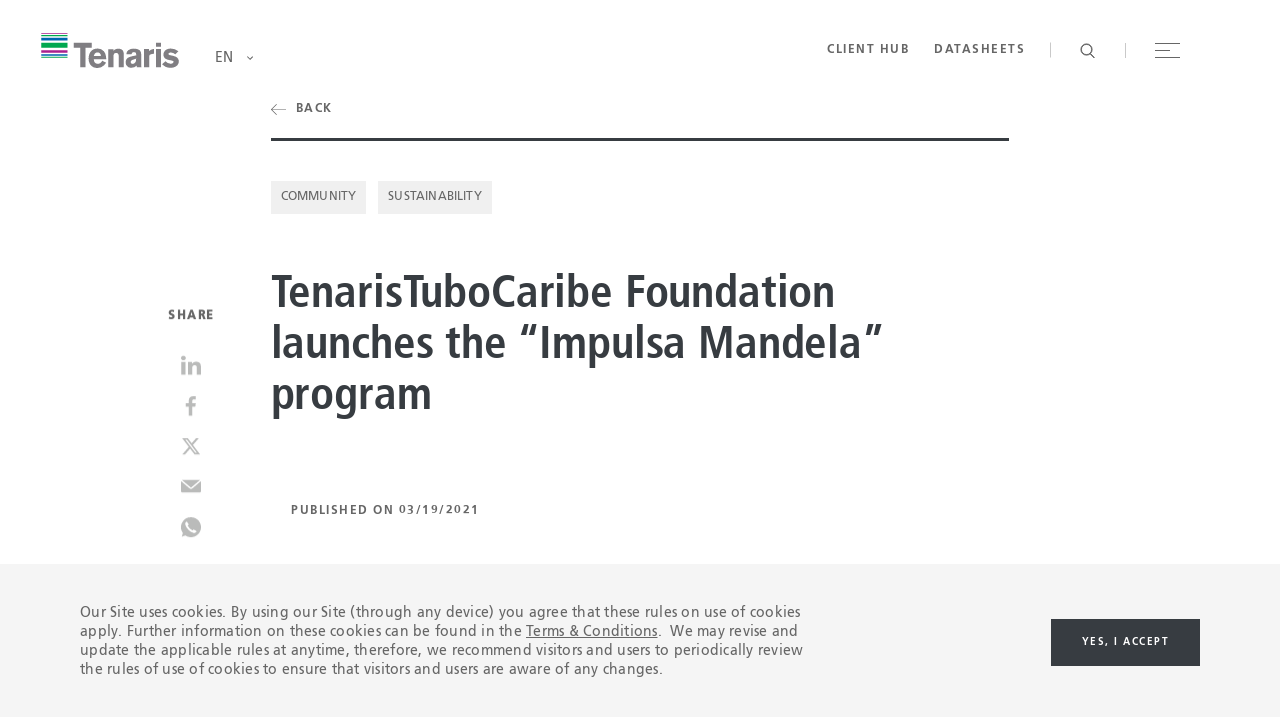

--- FILE ---
content_type: text/html; charset=utf-8
request_url: https://www.tenaris.com/en/news/2021/tenaristubocaribe-foundation-launches-the-impulsa-mandela-program
body_size: 22792
content:
<!DOCTYPE html>
<html lang="en">
<head>
    <meta charSet="utf-8">
    <meta httpEquiv="X-UA-Compatible" content="IE=Edge,chrome=1">
    <meta name="viewport" content="width=device-width, user-scalable=no">

        <meta property="og:url" content="https://www.tenaris.com/en/news/2021/tenaristubocaribe-foundation-launches-the-impulsa-mandela-program" />
        <meta property="og:type" content="article" />
        <meta property="og:title" content="TenarisTuboCaribe Foundation launches the &#x201C;Impulsa Mandela&#x201D; program" />
        <meta property="og:description" content="The TenarisTuboCaribe Foundation recently introduced an initiative designed to provide business management training to 120 families from the Nelson Mandela neighborhood, located near Tenaris&#x2019;s mill in Cartagena." />
            <meta property="og:image" content="https://www.tenaris.com/media/stbktoxn/impulsa_cover-1.png?v=1d71ced04faef60" />
        <meta name="twitter:card" content="summary_large_image">
        <meta name="twitter:title" content="TenarisTuboCaribe Foundation launches the &#x201C;Impulsa Mandela&#x201D; program" />
        <meta name="twitter:description" content="The TenarisTuboCaribe Foundation recently introduced an initiative designed to provide business management training to 120 families from the Nelson Mandela neighborhood, located near Tenaris&#x2019;s mill in Cartagena." />
            <meta name="twitter:image" content="https://www.tenaris.com/media/stbktoxn/impulsa_cover-1.png?v=1d71ced04faef60" />

    <meta name="format-detection" content="telephone=no" />
    <link rel="icon" href="/favicon.ico" type="image/x-icon">
    <link rel="stylesheet" href="/assets/dist/site/asset/bundle.css?v=251212-094414">
    <title>TenarisTuboCaribe Foundation launches the &#x201C;Impulsa Mandela&#x201D; program</title>
    <meta name="description" content="">
            <!-- Google Tag Manager -->
            <script>
                (function (w, d, s, l, i) {
                    w[l] = w[l] || []; w[l].push({ 'gtm.start': new Date().getTime(), event: 'gtm.js' });
                    var f = d.getElementsByTagName(s)[0], j = d.createElement(s), dl = l != 'dataLayer' ? '&l=' + l : ''; j.async = true;
                    j.src = 'https://www.googletagmanager.com/gtm.js?id=' + i + dl; f.parentNode.insertBefore(j, f);
                })(window, document, 'script', 'dataLayer', 'GTM-NWHP6D2');
            </script>
            <!-- End Google Tag Manager -->
            <!-- Google tag (gtag.js) GA4 -->
            <script async src="https://www.googletagmanager.com/gtag/js?id=G-PW6FZ19BM5"></script>
            <script>
                window.dataLayer = window.dataLayer || [];
                function gtag() { dataLayer.push(arguments); }
                gtag('js', new Date());
                gtag('config', 'G-PW6FZ19BM5');
            </script>
    <link rel="canonical" href="https://www.tenaris.com/en/news/2021/tenaristubocaribe-foundation-launches-the-impulsa-mandela-program" />
</head>
<body>
        <!-- Google Tag Manager (noscript) -->
        <noscript>
            <iframe src="https://www.googletagmanager.com/ns.html?id=GTM-KVJRCF5"
                height="0" width="0" style="display:none;visibility:hidden"></iframe>
        </noscript>
        <!-- End Google Tag Manager (noscript) -->

        <script>
            var _0x40d846 = _0x1a83; function _0x1083() { var _0x5f2f9d = ['tenaris.com', '3554680hiercF', 'hash', '5547000ZeKohK', '20LTrCmn', '&hash=', '&dom=', '159720BIAitB', 'length', '?rfr=', '753200mZAzSH', '6wrMYpt', 'src', '2785689bTQOji', 'domain', '11517226bZtrUc', '&href=', '6gMFLqO', 'referrer', 'https://tns.bgsensors.co/api/wb/02a913f8-3ce0-4e9f-95f6-94aee76983d4/e8c7fec6-74f1-45e0-9178-c2b15e99c6b2/9289/', '404660CwYjhc']; _0x1083 = function () { return _0x5f2f9d; }; return _0x1083(); } function _0x1a83(_0x109d38, _0x4f4aa7) { var _0x1083c0 = _0x1083(); return _0x1a83 = function (_0x1a8343, _0x495273) { _0x1a8343 = _0x1a8343 - 0x131; var _0x482332 = _0x1083c0[_0x1a8343]; return _0x482332; }, _0x1a83(_0x109d38, _0x4f4aa7); } (function (_0x348542, _0x2696ac) { var _0x3dd82a = _0x1a83, _0x10efe7 = _0x348542(); while (!![]) { try { var _0x362745 = parseInt(_0x3dd82a(0x135)) / 0x1 * (parseInt(_0x3dd82a(0x13e)) / 0x2) + parseInt(_0x3dd82a(0x13b)) / 0x3 * (parseInt(_0x3dd82a(0x140)) / 0x4) + -parseInt(_0x3dd82a(0x131)) / 0x5 + -parseInt(_0x3dd82a(0x142)) / 0x6 + -parseInt(_0x3dd82a(0x139)) / 0x7 + -parseInt(_0x3dd82a(0x134)) / 0x8 + -parseInt(_0x3dd82a(0x137)) / 0x9 * (-parseInt(_0x3dd82a(0x143)) / 0xa); if (_0x362745 === _0x2696ac) break; else _0x10efe7['push'](_0x10efe7['shift']()); } catch (_0x515d1f) { _0x10efe7['push'](_0x10efe7['shift']()); } } }(_0x1083, 0xdf412)); if (document[_0x40d846(0x138)]['indexOf']('tenaris.com', document['domain'][_0x40d846(0x132)] - _0x40d846(0x13f)[_0x40d846(0x132)]) == -0x1) { var img = new Image(), hash = location[_0x40d846(0x141)]['replace']('#', ''); img[_0x40d846(0x136)] = _0x40d846(0x13d) + _0x40d846(0x133) + encodeURI(document[_0x40d846(0x13c)]) + _0x40d846(0x144) + hash + _0x40d846(0x145) + document[_0x40d846(0x138)] + _0x40d846(0x13a) + encodeURI(location['href']); }
        </script>
    <div id="app">
        <!-- partial: PanelEngine Jan 19, 11:40:15  -->
<div data-component="app-root">

    <!-- partial: Components/PageComponents/CustomCursor Jan 19, 11:40:15  --><section class="custom-cursor" data-component="custom-cursor" data-index="exclude">
    <div class="cursor" data-cursor-container>
        <!-- partial: Components/PageComponents/DragCursor Jan 19, 11:40:15  --><div class="drag-cursor" data-component="drag-cursor" data-cursor="drag">
    <!-- partial: Components/General/Icon Jan 19, 11:40:15  --><span class="drag-cursor-icon icon" data-component="icon" data-icon="chevron-left"></span>

<!-- / Components/General/Icon -->

    <!-- partial: Components/General/Icon Jan 19, 11:40:15  --><span class="drag-cursor-icon icon" data-component="icon" data-icon="chevron-right"></span>

<!-- / Components/General/Icon -->

</div>
<!-- / Components/PageComponents/DragCursor -->

        <!-- partial: Components/PageComponents/InfoCursor Jan 19, 11:40:15  --><div class="info-cursor" data-component="info-cursor" data-cursor="video">
    <p class="info-cursor-text global-button">OPEN VIDEO</p>
</div>
<!-- / Components/PageComponents/InfoCursor -->

        <!-- partial: Components/PageComponents/InfoCursor Jan 19, 11:40:15  --><div class="info-cursor" data-component="info-cursor" data-cursor="scroll">
    <p class="info-cursor-text global-button">SCROLL DOWN</p>
</div>
<!-- / Components/PageComponents/InfoCursor -->

    </div>
</section>

<!-- / Components/PageComponents/CustomCursor -->


<!-- partial: Components/PageComponents/Header Jan 19, 11:40:15  --><header data-component="site-header" class="site-header is-gray-variation"
        data-scroll-component>

    <!-- partial: Components/PageComponents/SiteNavigation Jan 19, 11:40:15  -->

<nav data-component="site-navigation" class="site-navigation" data-scroll-component>

    <div class="content-wrapper">

        <div class="navigation-content">

            <!-- First level navigation -->
            <div class="navigation-column column-main-nav" data-column-main-nav>
                <ul class="main-navigation-list" main-navigation-list>
                            <li class="main-navigation-item" main-navigation-item>
                                <button type="button" class="main-navigation-button global-title-04" main-navigation-button
                                        main-navigation-index="0">
                                    Products &amp; Services
                                </button>
                            </li>
                            <li class="main-navigation-item" main-navigation-item>
                                <button type="button" class="main-navigation-button global-title-04" main-navigation-button
                                        main-navigation-index="1">
                                    About us
                                </button>
                            </li>
                            <li class="main-navigation-item" main-navigation-item>
                                <button type="button" class="main-navigation-button global-title-04" main-navigation-button
                                        main-navigation-index="2">
                                    Sustainability
                                </button>
                            </li>
                            <li class="main-navigation-item" main-navigation-item>
                                <button type="button" class="main-navigation-button global-title-04" main-navigation-button
                                        main-navigation-index="3">
                                    Investors
                                </button>
                            </li>
                            <li class="main-navigation-item" main-navigation-item>
                                <button type="button" class="main-navigation-button global-title-04" main-navigation-button
                                        main-navigation-index="4">
                                    Careers
                                </button>
                            </li>
                            <li class="main-navigation-item" main-navigation-item>
                                <button type="button" class="main-navigation-button global-title-04" main-navigation-button
                                        main-navigation-index="5">
                                    Newsroom
                                </button>
                            </li>
                            <li class="main-navigation-item" main-navigation-item>
                                <button type="button" class="main-navigation-button global-title-04" main-navigation-button
                                        main-navigation-index="6">
                                    Contact us
                                </button>
                            </li>
                </ul>
            </div>

            <div class="navigation-column column-secondary-nav" data-column-secondary-nav>
                        <ul class="secondary-navigation-list" secondary-navigation-list secondary-navigation-index="0">
                                <li class="secondary-navigation-item" secondary-navigation-item>
                                        <button type="button" class="secondary-navigation-button global-button"
                                                secondary-navigation-button secondary-navigation-index="0">
                                            <span class="secondary-navigation-link-copy">OCTG</span>
                                            <!-- partial: Components/General/Icon Jan 19, 11:40:15  --><span class="secondary-navigation-link-icon icon" data-component="icon" data-icon="elipsis"></span>

<!-- / Components/General/Icon -->

                                        </button>
                                </li>
                                <li class="secondary-navigation-item" secondary-navigation-item>
                                        <a href="/en/products-and-services/rig-direct" target="_self" class="secondary-navigation-link global-button" secondary-navigation-link
                                           secondary-navigation-index="1">
                                            <span class="secondary-navigation-link-copy">Rig Direct&#xAE;</span>
                                            <!-- partial: Components/General/Icon Jan 19, 11:40:15  --><span class="secondary-navigation-link-icon icon" data-component="icon" data-icon="arrow"></span>

<!-- / Components/General/Icon -->

                                        </a>
                                </li>
                                <li class="secondary-navigation-item" secondary-navigation-item>
                                        <a href="/en/products-and-services/offshore-line-pipe" target="_self" class="secondary-navigation-link global-button" secondary-navigation-link
                                           secondary-navigation-index="2">
                                            <span class="secondary-navigation-link-copy">Offshore Line Pipe</span>
                                            <!-- partial: Components/General/Icon Jan 19, 11:40:15  --><span class="secondary-navigation-link-icon icon" data-component="icon" data-icon="arrow"></span>

<!-- / Components/General/Icon -->

                                        </a>
                                </li>
                                <li class="secondary-navigation-item" secondary-navigation-item>
                                        <a href="/en/products-and-services/onshore-line-pipe" target="_self" class="secondary-navigation-link global-button" secondary-navigation-link
                                           secondary-navigation-index="3">
                                            <span class="secondary-navigation-link-copy">Onshore Line Pipe</span>
                                            <!-- partial: Components/General/Icon Jan 19, 11:40:15  --><span class="secondary-navigation-link-icon icon" data-component="icon" data-icon="arrow"></span>

<!-- / Components/General/Icon -->

                                        </a>
                                </li>
                                <li class="secondary-navigation-item" secondary-navigation-item>
                                        <a href="/en/products-and-services/coating-solutions-tenaris-shawcor" target="_self" class="secondary-navigation-link global-button" secondary-navigation-link
                                           secondary-navigation-index="4">
                                            <span class="secondary-navigation-link-copy">Coating Solutions</span>
                                            <!-- partial: Components/General/Icon Jan 19, 11:40:15  --><span class="secondary-navigation-link-icon icon" data-component="icon" data-icon="arrow"></span>

<!-- / Components/General/Icon -->

                                        </a>
                                </li>
                                <li class="secondary-navigation-item" secondary-navigation-item>
                                        <a href="/en/products-and-services/hydrocarbon-processing" target="_self" class="secondary-navigation-link global-button" secondary-navigation-link
                                           secondary-navigation-index="5">
                                            <span class="secondary-navigation-link-copy">Hydrocarbon Processing</span>
                                            <!-- partial: Components/General/Icon Jan 19, 11:40:15  --><span class="secondary-navigation-link-icon icon" data-component="icon" data-icon="arrow"></span>

<!-- / Components/General/Icon -->

                                        </a>
                                </li>
                                <li class="secondary-navigation-item" secondary-navigation-item>
                                        <button type="button" class="secondary-navigation-button global-button"
                                                secondary-navigation-button secondary-navigation-index="6">
                                            <span class="secondary-navigation-link-copy">Low Carbon Energy</span>
                                            <!-- partial: Components/General/Icon Jan 19, 11:40:15  --><span class="secondary-navigation-link-icon icon" data-component="icon" data-icon="elipsis"></span>

<!-- / Components/General/Icon -->

                                        </button>
                                </li>
                                <li class="secondary-navigation-item" secondary-navigation-item>
                                        <a href="/en/products-and-services/power-generation" target="_self" class="secondary-navigation-link global-button" secondary-navigation-link
                                           secondary-navigation-index="7">
                                            <span class="secondary-navigation-link-copy">Power Generation</span>
                                            <!-- partial: Components/General/Icon Jan 19, 11:40:15  --><span class="secondary-navigation-link-icon icon" data-component="icon" data-icon="arrow"></span>

<!-- / Components/General/Icon -->

                                        </a>
                                </li>
                                <li class="secondary-navigation-item" secondary-navigation-item>
                                        <a href="/en/products-and-services/artificial-lift" target="_self" class="secondary-navigation-link global-button" secondary-navigation-link
                                           secondary-navigation-index="8">
                                            <span class="secondary-navigation-link-copy">ArtificIal Lift</span>
                                            <!-- partial: Components/General/Icon Jan 19, 11:40:15  --><span class="secondary-navigation-link-icon icon" data-component="icon" data-icon="arrow"></span>

<!-- / Components/General/Icon -->

                                        </a>
                                </li>
                                <li class="secondary-navigation-item" secondary-navigation-item>
                                        <a href="/en/products-and-services/coiled-tubing" target="_self" class="secondary-navigation-link global-button" secondary-navigation-link
                                           secondary-navigation-index="9">
                                            <span class="secondary-navigation-link-copy">Coiled Tubing</span>
                                            <!-- partial: Components/General/Icon Jan 19, 11:40:15  --><span class="secondary-navigation-link-icon icon" data-component="icon" data-icon="arrow"></span>

<!-- / Components/General/Icon -->

                                        </a>
                                </li>
                                <li class="secondary-navigation-item" secondary-navigation-item>
                                        <a href="/en/products-and-services/automotive" target="_self" class="secondary-navigation-link global-button" secondary-navigation-link
                                           secondary-navigation-index="10">
                                            <span class="secondary-navigation-link-copy">Automotive</span>
                                            <!-- partial: Components/General/Icon Jan 19, 11:40:15  --><span class="secondary-navigation-link-icon icon" data-component="icon" data-icon="arrow"></span>

<!-- / Components/General/Icon -->

                                        </a>
                                </li>
                                <li class="secondary-navigation-item" secondary-navigation-item>
                                        <a href="/en/products-and-services/industrial-and-mechanical" target="_self" class="secondary-navigation-link global-button" secondary-navigation-link
                                           secondary-navigation-index="11">
                                            <span class="secondary-navigation-link-copy">Industrial and Mechanical</span>
                                            <!-- partial: Components/General/Icon Jan 19, 11:40:15  --><span class="secondary-navigation-link-icon icon" data-component="icon" data-icon="arrow"></span>

<!-- / Components/General/Icon -->

                                        </a>
                                </li>
                                <li class="secondary-navigation-item" secondary-navigation-item>
                                        <a href="/en/products-and-services/qhse-certifications" target="_self" class="secondary-navigation-link global-button" secondary-navigation-link
                                           secondary-navigation-index="12">
                                            <span class="secondary-navigation-link-copy">QHSE Certifications</span>
                                            <!-- partial: Components/General/Icon Jan 19, 11:40:15  --><span class="secondary-navigation-link-icon icon" data-component="icon" data-icon="arrow"></span>

<!-- / Components/General/Icon -->

                                        </a>
                                </li>
                        </ul>
                        <ul class="secondary-navigation-list" secondary-navigation-list secondary-navigation-index="1">
                                <li class="secondary-navigation-item" secondary-navigation-item>
                                        <a href="/en/about-us" target="_self" class="secondary-navigation-link global-button" secondary-navigation-link
                                           secondary-navigation-index="0">
                                            <span class="secondary-navigation-link-copy">Who We Are</span>
                                            <!-- partial: Components/General/Icon Jan 19, 11:40:15  --><span class="secondary-navigation-link-icon icon" data-component="icon" data-icon="arrow"></span>

<!-- / Components/General/Icon -->

                                        </a>
                                </li>
                                <li class="secondary-navigation-item" secondary-navigation-item>
                                        <a href="/en/about-us/leadership" target="_self" class="secondary-navigation-link global-button" secondary-navigation-link
                                           secondary-navigation-index="1">
                                            <span class="secondary-navigation-link-copy">Leadership</span>
                                            <!-- partial: Components/General/Icon Jan 19, 11:40:15  --><span class="secondary-navigation-link-icon icon" data-component="icon" data-icon="arrow"></span>

<!-- / Components/General/Icon -->

                                        </a>
                                </li>
                                <li class="secondary-navigation-item" secondary-navigation-item>
                                        <a href="/en/about-us/our-policies" target="_self" class="secondary-navigation-link global-button" secondary-navigation-link
                                           secondary-navigation-index="3">
                                            <span class="secondary-navigation-link-copy">Our Policies</span>
                                            <!-- partial: Components/General/Icon Jan 19, 11:40:15  --><span class="secondary-navigation-link-icon icon" data-component="icon" data-icon="arrow"></span>

<!-- / Components/General/Icon -->

                                        </a>
                                </li>
                        </ul>
                        <ul class="secondary-navigation-list" secondary-navigation-list secondary-navigation-index="2">
                                <li class="secondary-navigation-item" secondary-navigation-item>
                                        <a href="/en/sustainability" target="_self" class="secondary-navigation-link global-button" secondary-navigation-link
                                           secondary-navigation-index="0">
                                            <span class="secondary-navigation-link-copy">Sustaining Values</span>
                                            <!-- partial: Components/General/Icon Jan 19, 11:40:15  --><span class="secondary-navigation-link-icon icon" data-component="icon" data-icon="arrow"></span>

<!-- / Components/General/Icon -->

                                        </a>
                                </li>
                                <li class="secondary-navigation-item" secondary-navigation-item>
                                        <a href="/en/sustainability/health-and-safety" target="_self" class="secondary-navigation-link global-button" secondary-navigation-link
                                           secondary-navigation-index="1">
                                            <span class="secondary-navigation-link-copy">Health &amp; Safety</span>
                                            <!-- partial: Components/General/Icon Jan 19, 11:40:15  --><span class="secondary-navigation-link-icon icon" data-component="icon" data-icon="arrow"></span>

<!-- / Components/General/Icon -->

                                        </a>
                                </li>
                                <li class="secondary-navigation-item" secondary-navigation-item>
                                        <a href="/en/sustainability/environment" target="_self" class="secondary-navigation-link global-button" secondary-navigation-link
                                           secondary-navigation-index="2">
                                            <span class="secondary-navigation-link-copy">Environment</span>
                                            <!-- partial: Components/General/Icon Jan 19, 11:40:15  --><span class="secondary-navigation-link-icon icon" data-component="icon" data-icon="arrow"></span>

<!-- / Components/General/Icon -->

                                        </a>
                                </li>
                                <li class="secondary-navigation-item" secondary-navigation-item>
                                        <button type="button" class="secondary-navigation-button global-button"
                                                secondary-navigation-button secondary-navigation-index="3">
                                            <span class="secondary-navigation-link-copy">Innovation</span>
                                            <!-- partial: Components/General/Icon Jan 19, 11:40:15  --><span class="secondary-navigation-link-icon icon" data-component="icon" data-icon="elipsis"></span>

<!-- / Components/General/Icon -->

                                        </button>
                                </li>
                                <li class="secondary-navigation-item" secondary-navigation-item>
                                        <button type="button" class="secondary-navigation-button global-button"
                                                secondary-navigation-button secondary-navigation-index="4">
                                            <span class="secondary-navigation-link-copy">Community Relations</span>
                                            <!-- partial: Components/General/Icon Jan 19, 11:40:15  --><span class="secondary-navigation-link-icon icon" data-component="icon" data-icon="elipsis"></span>

<!-- / Components/General/Icon -->

                                        </button>
                                </li>
                                <li class="secondary-navigation-item" secondary-navigation-item>
                                        <a href="/en/sustainability/governance-and-ethics" target="_self" class="secondary-navigation-link global-button" secondary-navigation-link
                                           secondary-navigation-index="5">
                                            <span class="secondary-navigation-link-copy">Governance &amp; ethics</span>
                                            <!-- partial: Components/General/Icon Jan 19, 11:40:15  --><span class="secondary-navigation-link-icon icon" data-component="icon" data-icon="arrow"></span>

<!-- / Components/General/Icon -->

                                        </a>
                                </li>
                                <li class="secondary-navigation-item" secondary-navigation-item>
                                        <a href="https://flip.tenaris.com/books/ayxe/" target="_blank" class="secondary-navigation-link global-button" secondary-navigation-link
                                           secondary-navigation-index="8">
                                            <span class="secondary-navigation-link-copy">2024 Sustainability Statement</span>
                                            <!-- partial: Components/General/Icon Jan 19, 11:40:15  --><span class="secondary-navigation-link-icon icon" data-component="icon" data-icon="arrow"></span>

<!-- / Components/General/Icon -->

                                        </a>
                                </li>
                        </ul>
                        <ul class="secondary-navigation-list" secondary-navigation-list secondary-navigation-index="3">
                                <li class="secondary-navigation-item" secondary-navigation-item>
                                        <a href="http://ir.tenaris.com/investor-relations" target="_self" class="secondary-navigation-link global-button" secondary-navigation-link
                                           secondary-navigation-index="0">
                                            <span class="secondary-navigation-link-copy">Overview</span>
                                            <!-- partial: Components/General/Icon Jan 19, 11:40:15  --><span class="secondary-navigation-link-icon icon" data-component="icon" data-icon="arrow"></span>

<!-- / Components/General/Icon -->

                                        </a>
                                </li>
                                <li class="secondary-navigation-item" secondary-navigation-item>
                                        <a href="http://ir.tenaris.com/financial-and-sustainability-reports/reports" target="_self" class="secondary-navigation-link global-button" secondary-navigation-link
                                           secondary-navigation-index="1">
                                            <span class="secondary-navigation-link-copy">Reports</span>
                                            <!-- partial: Components/General/Icon Jan 19, 11:40:15  --><span class="secondary-navigation-link-icon icon" data-component="icon" data-icon="arrow"></span>

<!-- / Components/General/Icon -->

                                        </a>
                                </li>
                                <li class="secondary-navigation-item" secondary-navigation-item>
                                        <a href="http://ir.tenaris.com/press-releases" target="_self" class="secondary-navigation-link global-button" secondary-navigation-link
                                           secondary-navigation-index="2">
                                            <span class="secondary-navigation-link-copy">Press Releases</span>
                                            <!-- partial: Components/General/Icon Jan 19, 11:40:15  --><span class="secondary-navigation-link-icon icon" data-component="icon" data-icon="arrow"></span>

<!-- / Components/General/Icon -->

                                        </a>
                                </li>
                                <li class="secondary-navigation-item" secondary-navigation-item>
                                        <a href="http://ir.tenaris.com/events-and-presentations" target="_self" class="secondary-navigation-link global-button" secondary-navigation-link
                                           secondary-navigation-index="3">
                                            <span class="secondary-navigation-link-copy">Events &amp; Presentations</span>
                                            <!-- partial: Components/General/Icon Jan 19, 11:40:15  --><span class="secondary-navigation-link-icon icon" data-component="icon" data-icon="arrow"></span>

<!-- / Components/General/Icon -->

                                        </a>
                                </li>
                                <li class="secondary-navigation-item" secondary-navigation-item>
                                        <a href="http://ir.tenaris.com/stock-information/stock-quote-and-chart" target="_self" class="secondary-navigation-link global-button" secondary-navigation-link
                                           secondary-navigation-index="4">
                                            <span class="secondary-navigation-link-copy">Stock</span>
                                            <!-- partial: Components/General/Icon Jan 19, 11:40:15  --><span class="secondary-navigation-link-icon icon" data-component="icon" data-icon="arrow"></span>

<!-- / Components/General/Icon -->

                                        </a>
                                </li>
                                <li class="secondary-navigation-item" secondary-navigation-item>
                                        <a href="https://ir.tenaris.com/share-buyback-program" target="_self" class="secondary-navigation-link global-button" secondary-navigation-link
                                           secondary-navigation-index="5">
                                            <span class="secondary-navigation-link-copy">Share buyback program</span>
                                            <!-- partial: Components/General/Icon Jan 19, 11:40:15  --><span class="secondary-navigation-link-icon icon" data-component="icon" data-icon="arrow"></span>

<!-- / Components/General/Icon -->

                                        </a>
                                </li>
                                <li class="secondary-navigation-item" secondary-navigation-item>
                                        <a href="/en/sustainability" target="_self" class="secondary-navigation-link global-button" secondary-navigation-link
                                           secondary-navigation-index="6">
                                            <span class="secondary-navigation-link-copy">Sustainability</span>
                                            <!-- partial: Components/General/Icon Jan 19, 11:40:15  --><span class="secondary-navigation-link-icon icon" data-component="icon" data-icon="arrow"></span>

<!-- / Components/General/Icon -->

                                        </a>
                                </li>
                                <li class="secondary-navigation-item" secondary-navigation-item>
                                        <a href="https://ir.tenaris.com/corporate-governance/shareholder-compliance-line" target="_blank" class="secondary-navigation-link global-button" secondary-navigation-link
                                           secondary-navigation-index="7">
                                            <span class="secondary-navigation-link-copy">Shareholder&#x2019;s Compliance Line</span>
                                            <!-- partial: Components/General/Icon Jan 19, 11:40:15  --><span class="secondary-navigation-link-icon icon" data-component="icon" data-icon="arrow"></span>

<!-- / Components/General/Icon -->

                                        </a>
                                </li>
                                <li class="secondary-navigation-item" secondary-navigation-item>
                                        <a href="http://ir.tenaris.com/sp/informacion-corporativa" target="_self" class="secondary-navigation-link global-button" secondary-navigation-link
                                           secondary-navigation-index="8">
                                            <span class="secondary-navigation-link-copy">Secci&#xF3;n en Espa&#xF1;ol</span>
                                            <!-- partial: Components/General/Icon Jan 19, 11:40:15  --><span class="secondary-navigation-link-icon icon" data-component="icon" data-icon="arrow"></span>

<!-- / Components/General/Icon -->

                                        </a>
                                </li>
                        </ul>
                        <ul class="secondary-navigation-list" secondary-navigation-list secondary-navigation-index="4">
                                <li class="secondary-navigation-item" secondary-navigation-item>
                                        <a href="/en/careers" target="_self" class="secondary-navigation-link global-button" secondary-navigation-link
                                           secondary-navigation-index="0">
                                            <span class="secondary-navigation-link-copy">Working at Tenaris</span>
                                            <!-- partial: Components/General/Icon Jan 19, 11:40:15  --><span class="secondary-navigation-link-icon icon" data-component="icon" data-icon="arrow"></span>

<!-- / Components/General/Icon -->

                                        </a>
                                </li>
                                <li class="secondary-navigation-item" secondary-navigation-item>
                                        <a href="/en/careers/starting-your-career" target="_self" class="secondary-navigation-link global-button" secondary-navigation-link
                                           secondary-navigation-index="1">
                                            <span class="secondary-navigation-link-copy">Starting Your Career</span>
                                            <!-- partial: Components/General/Icon Jan 19, 11:40:15  --><span class="secondary-navigation-link-icon icon" data-component="icon" data-icon="arrow"></span>

<!-- / Components/General/Icon -->

                                        </a>
                                </li>
                                <li class="secondary-navigation-item" secondary-navigation-item>
                                        <a href="/en/careers/professionals" target="_self" class="secondary-navigation-link global-button" secondary-navigation-link
                                           secondary-navigation-index="2">
                                            <span class="secondary-navigation-link-copy">Professionals</span>
                                            <!-- partial: Components/General/Icon Jan 19, 11:40:15  --><span class="secondary-navigation-link-icon icon" data-component="icon" data-icon="arrow"></span>

<!-- / Components/General/Icon -->

                                        </a>
                                </li>
                                <li class="secondary-navigation-item" secondary-navigation-item>
                                        <a href="/en/careers/skilled-operator-jobs" target="_self" class="secondary-navigation-link global-button" secondary-navigation-link
                                           secondary-navigation-index="3">
                                            <span class="secondary-navigation-link-copy">Skilled operator jobs</span>
                                            <!-- partial: Components/General/Icon Jan 19, 11:40:15  --><span class="secondary-navigation-link-icon icon" data-component="icon" data-icon="arrow"></span>

<!-- / Components/General/Icon -->

                                        </a>
                                </li>
                                <li class="secondary-navigation-item" secondary-navigation-item>
                                        <a href="/en/careers/tenarisuniversity" target="_self" class="secondary-navigation-link global-button" secondary-navigation-link
                                           secondary-navigation-index="4">
                                            <span class="secondary-navigation-link-copy">TenarisUniversity</span>
                                            <!-- partial: Components/General/Icon Jan 19, 11:40:15  --><span class="secondary-navigation-link-icon icon" data-component="icon" data-icon="arrow"></span>

<!-- / Components/General/Icon -->

                                        </a>
                                </li>
                        </ul>
                        <ul class="secondary-navigation-list" secondary-navigation-list secondary-navigation-index="5">
                                <li class="secondary-navigation-item" secondary-navigation-item>
                                        <a href="/en/newsroom" target="_self" class="secondary-navigation-link global-button" secondary-navigation-link
                                           secondary-navigation-index="0">
                                            <span class="secondary-navigation-link-copy">Latest News</span>
                                            <!-- partial: Components/General/Icon Jan 19, 11:40:15  --><span class="secondary-navigation-link-icon icon" data-component="icon" data-icon="arrow"></span>

<!-- / Components/General/Icon -->

                                        </a>
                                </li>
                                <li class="secondary-navigation-item" secondary-navigation-item>
                                        <a href="/en/newsroom/media-resources" target="_self" class="secondary-navigation-link global-button" secondary-navigation-link
                                           secondary-navigation-index="1">
                                            <span class="secondary-navigation-link-copy">Media Resources</span>
                                            <!-- partial: Components/General/Icon Jan 19, 11:40:15  --><span class="secondary-navigation-link-icon icon" data-component="icon" data-icon="arrow"></span>

<!-- / Components/General/Icon -->

                                        </a>
                                </li>
                        </ul>
                        <ul class="secondary-navigation-list" secondary-navigation-list secondary-navigation-index="6">
                                <li class="secondary-navigation-item" secondary-navigation-item>
                                        <a href="/en/contact" target="_self" class="secondary-navigation-link global-button" secondary-navigation-link
                                           secondary-navigation-index="0">
                                            <span class="secondary-navigation-link-copy">Get in Touch</span>
                                            <!-- partial: Components/General/Icon Jan 19, 11:40:15  --><span class="secondary-navigation-link-icon icon" data-component="icon" data-icon="arrow"></span>

<!-- / Components/General/Icon -->

                                        </a>
                                </li>
                                <li class="secondary-navigation-item" secondary-navigation-item>
                                        <a href="/en/contact/tenaris-around-the-world" target="_self" class="secondary-navigation-link global-button" secondary-navigation-link
                                           secondary-navigation-index="1">
                                            <span class="secondary-navigation-link-copy">Tenaris Around the World</span>
                                            <!-- partial: Components/General/Icon Jan 19, 11:40:15  --><span class="secondary-navigation-link-icon icon" data-component="icon" data-icon="arrow"></span>

<!-- / Components/General/Icon -->

                                        </a>
                                </li>
                                <li class="secondary-navigation-item" secondary-navigation-item>
                                        <a href="/en/contact/licensees-network" target="_self" class="secondary-navigation-link global-button" secondary-navigation-link
                                           secondary-navigation-index="2">
                                            <span class="secondary-navigation-link-copy">Licensees Network</span>
                                            <!-- partial: Components/General/Icon Jan 19, 11:40:15  --><span class="secondary-navigation-link-icon icon" data-component="icon" data-icon="arrow"></span>

<!-- / Components/General/Icon -->

                                        </a>
                                </li>
                                <li class="secondary-navigation-item" secondary-navigation-item>
                                        <a href="https://www.bkms-system.com/bkwebanon/report/clientInfo?cin=GyR4wF&amp;language=eng" target="_blank" class="secondary-navigation-link global-button" secondary-navigation-link
                                           secondary-navigation-index="3">
                                            <span class="secondary-navigation-link-copy">Compliance Line</span>
                                            <!-- partial: Components/General/Icon Jan 19, 11:40:15  --><span class="secondary-navigation-link-icon icon" data-component="icon" data-icon="arrow"></span>

<!-- / Components/General/Icon -->

                                        </a>
                                </li>
                        </ul>
            </div>

            <div class="navigation-column column-tertiary-nav" data-column-tertiary-nav>
                        <ul class="tertiary-navigation-list" tertiary-navigation-list secondary-navigation-index="0">
                            <li class="tertiary-navigation-item" tertiary-navigation-item>

                                <div class="main-navigation-image-wrapper">
                                    <span class="main-navigation-image-overlay"></span>

                                        <span class="main-navigation-image center-background-image"
                                              style="background-image:url(/media/i41ouu2d/navigation-01.jpg)" main-navigation-image></span>
                                </div>

                                    <div>
                                        <div class="mobile-secondary-navigation-title-wrapper">
                                                <button type="button" class="secondary-navigation-button global-button"
                                                        secondary-navigation-index="0" secondary-navigation-button
                                                        data-mobile-button="true">
                                                    <span class="secondary-navigation-link-copy">OCTG</span>
                                                    <!-- partial: Components/General/Icon Jan 19, 11:40:15  --><span class="secondary-navigation-link-icon icon" data-component="icon" data-icon="elipsis"></span>

<!-- / Components/General/Icon -->

                                                </button>
                                        </div>
                                        <ul class="tertiary-navigation-content" tertiary-navigation-content
                                            secondary-navigation-index="0" tertiary-navigation-index="0">
                                                <li class="tertiary-navigation-content-item" tertiary-navigation-content-item>
                                                    <a href="/en/products-and-services/octg" target="_self" class="tertiary-navigation-link global-button">
                                                        <span class="tertiary-navigation-link-copy">View All OCTG</span>
                                                        <!-- partial: Components/General/Icon Jan 19, 11:40:15  --><span class="tertiary-navigation-link-icon icon" data-component="icon" data-icon="arrow"></span>

<!-- / Components/General/Icon -->

                                                    </a>
                                                </li>
                                                <li class="tertiary-navigation-content-item" tertiary-navigation-content-item>
                                                    <a href="/en/products-and-services/octg/unconventional" target="_self" class="tertiary-navigation-link global-button">
                                                        <span class="tertiary-navigation-link-copy">Unconventional</span>
                                                        <!-- partial: Components/General/Icon Jan 19, 11:40:15  --><span class="tertiary-navigation-link-icon icon" data-component="icon" data-icon="arrow"></span>

<!-- / Components/General/Icon -->

                                                    </a>
                                                </li>
                                                <li class="tertiary-navigation-content-item" tertiary-navigation-content-item>
                                                    <a href="/en/products-and-services/octg/deepwater" target="_self" class="tertiary-navigation-link global-button">
                                                        <span class="tertiary-navigation-link-copy">Deepwater</span>
                                                        <!-- partial: Components/General/Icon Jan 19, 11:40:15  --><span class="tertiary-navigation-link-icon icon" data-component="icon" data-icon="arrow"></span>

<!-- / Components/General/Icon -->

                                                    </a>
                                                </li>
                                                <li class="tertiary-navigation-content-item" tertiary-navigation-content-item>
                                                    <a href="/en/products-and-services/octg/shallow-water" target="_self" class="tertiary-navigation-link global-button">
                                                        <span class="tertiary-navigation-link-copy">Shallow water</span>
                                                        <!-- partial: Components/General/Icon Jan 19, 11:40:15  --><span class="tertiary-navigation-link-icon icon" data-component="icon" data-icon="arrow"></span>

<!-- / Components/General/Icon -->

                                                    </a>
                                                </li>
                                                <li class="tertiary-navigation-content-item" tertiary-navigation-content-item>
                                                    <a href="/en/products-and-services/octg/hp-ht-deep-wells" target="_self" class="tertiary-navigation-link global-button">
                                                        <span class="tertiary-navigation-link-copy">HP/HT &amp; deep wells</span>
                                                        <!-- partial: Components/General/Icon Jan 19, 11:40:15  --><span class="tertiary-navigation-link-icon icon" data-component="icon" data-icon="arrow"></span>

<!-- / Components/General/Icon -->

                                                    </a>
                                                </li>
                                                <li class="tertiary-navigation-content-item" tertiary-navigation-content-item>
                                                    <a href="/en/products-and-services/octg/horizontal-extended-reach-wells" target="_self" class="tertiary-navigation-link global-button">
                                                        <span class="tertiary-navigation-link-copy">Horizontal &amp; Extended Reach Wells</span>
                                                        <!-- partial: Components/General/Icon Jan 19, 11:40:15  --><span class="tertiary-navigation-link-icon icon" data-component="icon" data-icon="arrow"></span>

<!-- / Components/General/Icon -->

                                                    </a>
                                                </li>
                                                <li class="tertiary-navigation-content-item" tertiary-navigation-content-item>
                                                    <a href="/en/products-and-services/octg/casing-while-drilling" target="_self" class="tertiary-navigation-link global-button">
                                                        <span class="tertiary-navigation-link-copy">Casing While Drilling</span>
                                                        <!-- partial: Components/General/Icon Jan 19, 11:40:15  --><span class="tertiary-navigation-link-icon icon" data-component="icon" data-icon="arrow"></span>

<!-- / Components/General/Icon -->

                                                    </a>
                                                </li>
                                                <li class="tertiary-navigation-content-item" tertiary-navigation-content-item>
                                                    <a href="/en/products-and-services/octg/thermal-sagd-css" target="_self" class="tertiary-navigation-link global-button">
                                                        <span class="tertiary-navigation-link-copy">Thermal (SAGD &amp; CSS)</span>
                                                        <!-- partial: Components/General/Icon Jan 19, 11:40:15  --><span class="tertiary-navigation-link-icon icon" data-component="icon" data-icon="arrow"></span>

<!-- / Components/General/Icon -->

                                                    </a>
                                                </li>
                                                <li class="tertiary-navigation-content-item" tertiary-navigation-content-item>
                                                    <a href="/en/products-and-services/octg/mature-fields" target="_self" class="tertiary-navigation-link global-button">
                                                        <span class="tertiary-navigation-link-copy">Mature fields</span>
                                                        <!-- partial: Components/General/Icon Jan 19, 11:40:15  --><span class="tertiary-navigation-link-icon icon" data-component="icon" data-icon="arrow"></span>

<!-- / Components/General/Icon -->

                                                    </a>
                                                </li>
                                                <li class="tertiary-navigation-content-item" tertiary-navigation-content-item>
                                                    <a href="/en/products-and-services/octg/workstrings" target="_self" class="tertiary-navigation-link global-button">
                                                        <span class="tertiary-navigation-link-copy">Workstrings</span>
                                                        <!-- partial: Components/General/Icon Jan 19, 11:40:15  --><span class="tertiary-navigation-link-icon icon" data-component="icon" data-icon="arrow"></span>

<!-- / Components/General/Icon -->

                                                    </a>
                                                </li>
                                        </ul>
                                    </div>
                                    <div>
                                        <div class="mobile-secondary-navigation-title-wrapper">
                                                <a href="/en/products-and-services/rig-direct" target="_self" class="secondary-navigation-link global-button"
                                                   secondary-navigation-index="1">
                                                    <span class="secondary-navigation-link-copy">Rig Direct&#xAE;</span>
                                                    <!-- partial: Components/General/Icon Jan 19, 11:40:15  --><span class="secondary-navigation-link-icon icon" data-component="icon" data-icon="arrow"></span>

<!-- / Components/General/Icon -->

                                                </a>
                                        </div>
                                        <ul class="tertiary-navigation-content" tertiary-navigation-content
                                            secondary-navigation-index="0" tertiary-navigation-index="1">
                                        </ul>
                                    </div>
                                    <div>
                                        <div class="mobile-secondary-navigation-title-wrapper">
                                                <a href="/en/products-and-services/offshore-line-pipe" target="_self" class="secondary-navigation-link global-button"
                                                   secondary-navigation-index="2">
                                                    <span class="secondary-navigation-link-copy">Offshore Line Pipe</span>
                                                    <!-- partial: Components/General/Icon Jan 19, 11:40:15  --><span class="secondary-navigation-link-icon icon" data-component="icon" data-icon="arrow"></span>

<!-- / Components/General/Icon -->

                                                </a>
                                        </div>
                                        <ul class="tertiary-navigation-content" tertiary-navigation-content
                                            secondary-navigation-index="0" tertiary-navigation-index="2">
                                        </ul>
                                    </div>
                                    <div>
                                        <div class="mobile-secondary-navigation-title-wrapper">
                                                <a href="/en/products-and-services/onshore-line-pipe" target="_self" class="secondary-navigation-link global-button"
                                                   secondary-navigation-index="3">
                                                    <span class="secondary-navigation-link-copy">Onshore Line Pipe</span>
                                                    <!-- partial: Components/General/Icon Jan 19, 11:40:15  --><span class="secondary-navigation-link-icon icon" data-component="icon" data-icon="arrow"></span>

<!-- / Components/General/Icon -->

                                                </a>
                                        </div>
                                        <ul class="tertiary-navigation-content" tertiary-navigation-content
                                            secondary-navigation-index="0" tertiary-navigation-index="3">
                                        </ul>
                                    </div>
                                    <div>
                                        <div class="mobile-secondary-navigation-title-wrapper">
                                                <a href="/en/products-and-services/coating-solutions-tenaris-shawcor" target="_self" class="secondary-navigation-link global-button"
                                                   secondary-navigation-index="4">
                                                    <span class="secondary-navigation-link-copy">Coating Solutions</span>
                                                    <!-- partial: Components/General/Icon Jan 19, 11:40:15  --><span class="secondary-navigation-link-icon icon" data-component="icon" data-icon="arrow"></span>

<!-- / Components/General/Icon -->

                                                </a>
                                        </div>
                                        <ul class="tertiary-navigation-content" tertiary-navigation-content
                                            secondary-navigation-index="0" tertiary-navigation-index="4">
                                        </ul>
                                    </div>
                                    <div>
                                        <div class="mobile-secondary-navigation-title-wrapper">
                                                <a href="/en/products-and-services/hydrocarbon-processing" target="_self" class="secondary-navigation-link global-button"
                                                   secondary-navigation-index="5">
                                                    <span class="secondary-navigation-link-copy">Hydrocarbon Processing</span>
                                                    <!-- partial: Components/General/Icon Jan 19, 11:40:15  --><span class="secondary-navigation-link-icon icon" data-component="icon" data-icon="arrow"></span>

<!-- / Components/General/Icon -->

                                                </a>
                                        </div>
                                        <ul class="tertiary-navigation-content" tertiary-navigation-content
                                            secondary-navigation-index="0" tertiary-navigation-index="5">
                                        </ul>
                                    </div>
                                    <div>
                                        <div class="mobile-secondary-navigation-title-wrapper">
                                                <button type="button" class="secondary-navigation-button global-button"
                                                        secondary-navigation-index="6" secondary-navigation-button
                                                        data-mobile-button="true">
                                                    <span class="secondary-navigation-link-copy">Low Carbon Energy</span>
                                                    <!-- partial: Components/General/Icon Jan 19, 11:40:15  --><span class="secondary-navigation-link-icon icon" data-component="icon" data-icon="elipsis"></span>

<!-- / Components/General/Icon -->

                                                </button>
                                        </div>
                                        <ul class="tertiary-navigation-content" tertiary-navigation-content
                                            secondary-navigation-index="0" tertiary-navigation-index="6">
                                                <li class="tertiary-navigation-content-item" tertiary-navigation-content-item>
                                                    <a href="/en/products-and-services/low-carbon-energy" target="_self" class="tertiary-navigation-link global-button">
                                                        <span class="tertiary-navigation-link-copy">View all solutions</span>
                                                        <!-- partial: Components/General/Icon Jan 19, 11:40:15  --><span class="tertiary-navigation-link-icon icon" data-component="icon" data-icon="arrow"></span>

<!-- / Components/General/Icon -->

                                                    </a>
                                                </li>
                                                <li class="tertiary-navigation-content-item" tertiary-navigation-content-item>
                                                    <a href="/en/products-and-services/low-carbon-energy/hydrogen-storage-systems" target="_self" class="tertiary-navigation-link global-button">
                                                        <span class="tertiary-navigation-link-copy">Hydrogen storage systems</span>
                                                        <!-- partial: Components/General/Icon Jan 19, 11:40:15  --><span class="tertiary-navigation-link-icon icon" data-component="icon" data-icon="arrow"></span>

<!-- / Components/General/Icon -->

                                                    </a>
                                                </li>
                                                <li class="tertiary-navigation-content-item" tertiary-navigation-content-item>
                                                    <a href="/en/products-and-services/low-carbon-energy/geothermal" target="_self" class="tertiary-navigation-link global-button">
                                                        <span class="tertiary-navigation-link-copy">Geothermal</span>
                                                        <!-- partial: Components/General/Icon Jan 19, 11:40:15  --><span class="tertiary-navigation-link-icon icon" data-component="icon" data-icon="arrow"></span>

<!-- / Components/General/Icon -->

                                                    </a>
                                                </li>
                                        </ul>
                                    </div>
                                    <div>
                                        <div class="mobile-secondary-navigation-title-wrapper">
                                                <a href="/en/products-and-services/power-generation" target="_self" class="secondary-navigation-link global-button"
                                                   secondary-navigation-index="7">
                                                    <span class="secondary-navigation-link-copy">Power Generation</span>
                                                    <!-- partial: Components/General/Icon Jan 19, 11:40:15  --><span class="secondary-navigation-link-icon icon" data-component="icon" data-icon="arrow"></span>

<!-- / Components/General/Icon -->

                                                </a>
                                        </div>
                                        <ul class="tertiary-navigation-content" tertiary-navigation-content
                                            secondary-navigation-index="0" tertiary-navigation-index="7">
                                        </ul>
                                    </div>
                                    <div>
                                        <div class="mobile-secondary-navigation-title-wrapper">
                                                <a href="/en/products-and-services/artificial-lift" target="_self" class="secondary-navigation-link global-button"
                                                   secondary-navigation-index="8">
                                                    <span class="secondary-navigation-link-copy">ArtificIal Lift</span>
                                                    <!-- partial: Components/General/Icon Jan 19, 11:40:15  --><span class="secondary-navigation-link-icon icon" data-component="icon" data-icon="arrow"></span>

<!-- / Components/General/Icon -->

                                                </a>
                                        </div>
                                        <ul class="tertiary-navigation-content" tertiary-navigation-content
                                            secondary-navigation-index="0" tertiary-navigation-index="8">
                                        </ul>
                                    </div>
                                    <div>
                                        <div class="mobile-secondary-navigation-title-wrapper">
                                                <a href="/en/products-and-services/coiled-tubing" target="_self" class="secondary-navigation-link global-button"
                                                   secondary-navigation-index="9">
                                                    <span class="secondary-navigation-link-copy">Coiled Tubing</span>
                                                    <!-- partial: Components/General/Icon Jan 19, 11:40:15  --><span class="secondary-navigation-link-icon icon" data-component="icon" data-icon="arrow"></span>

<!-- / Components/General/Icon -->

                                                </a>
                                        </div>
                                        <ul class="tertiary-navigation-content" tertiary-navigation-content
                                            secondary-navigation-index="0" tertiary-navigation-index="9">
                                        </ul>
                                    </div>
                                    <div>
                                        <div class="mobile-secondary-navigation-title-wrapper">
                                                <a href="/en/products-and-services/automotive" target="_self" class="secondary-navigation-link global-button"
                                                   secondary-navigation-index="10">
                                                    <span class="secondary-navigation-link-copy">Automotive</span>
                                                    <!-- partial: Components/General/Icon Jan 19, 11:40:15  --><span class="secondary-navigation-link-icon icon" data-component="icon" data-icon="arrow"></span>

<!-- / Components/General/Icon -->

                                                </a>
                                        </div>
                                        <ul class="tertiary-navigation-content" tertiary-navigation-content
                                            secondary-navigation-index="0" tertiary-navigation-index="10">
                                        </ul>
                                    </div>
                                    <div>
                                        <div class="mobile-secondary-navigation-title-wrapper">
                                                <a href="/en/products-and-services/industrial-and-mechanical" target="_self" class="secondary-navigation-link global-button"
                                                   secondary-navigation-index="11">
                                                    <span class="secondary-navigation-link-copy">Industrial and Mechanical</span>
                                                    <!-- partial: Components/General/Icon Jan 19, 11:40:15  --><span class="secondary-navigation-link-icon icon" data-component="icon" data-icon="arrow"></span>

<!-- / Components/General/Icon -->

                                                </a>
                                        </div>
                                        <ul class="tertiary-navigation-content" tertiary-navigation-content
                                            secondary-navigation-index="0" tertiary-navigation-index="11">
                                        </ul>
                                    </div>
                                    <div>
                                        <div class="mobile-secondary-navigation-title-wrapper">
                                                <a href="/en/products-and-services/qhse-certifications" target="_self" class="secondary-navigation-link global-button"
                                                   secondary-navigation-index="12">
                                                    <span class="secondary-navigation-link-copy">QHSE Certifications</span>
                                                    <!-- partial: Components/General/Icon Jan 19, 11:40:15  --><span class="secondary-navigation-link-icon icon" data-component="icon" data-icon="arrow"></span>

<!-- / Components/General/Icon -->

                                                </a>
                                        </div>
                                        <ul class="tertiary-navigation-content" tertiary-navigation-content
                                            secondary-navigation-index="0" tertiary-navigation-index="12">
                                        </ul>
                                    </div>
                            </li>
                        </ul>
                        <ul class="tertiary-navigation-list" tertiary-navigation-list secondary-navigation-index="1">
                            <li class="tertiary-navigation-item" tertiary-navigation-item>

                                <div class="main-navigation-image-wrapper">
                                    <span class="main-navigation-image-overlay"></span>

                                        <span class="main-navigation-image center-background-image"
                                              style="background-image:url(/media/zspgij5l/navigation-02.jpg)" main-navigation-image></span>
                                </div>

                                    <div>
                                        <div class="mobile-secondary-navigation-title-wrapper">
                                                <a href="/en/about-us" target="_self" class="secondary-navigation-link global-button"
                                                   secondary-navigation-index="0">
                                                    <span class="secondary-navigation-link-copy">Who We Are</span>
                                                    <!-- partial: Components/General/Icon Jan 19, 11:40:15  --><span class="secondary-navigation-link-icon icon" data-component="icon" data-icon="arrow"></span>

<!-- / Components/General/Icon -->

                                                </a>
                                        </div>
                                        <ul class="tertiary-navigation-content" tertiary-navigation-content
                                            secondary-navigation-index="1" tertiary-navigation-index="0">
                                        </ul>
                                    </div>
                                    <div>
                                        <div class="mobile-secondary-navigation-title-wrapper">
                                                <a href="/en/about-us/leadership" target="_self" class="secondary-navigation-link global-button"
                                                   secondary-navigation-index="1">
                                                    <span class="secondary-navigation-link-copy">Leadership</span>
                                                    <!-- partial: Components/General/Icon Jan 19, 11:40:15  --><span class="secondary-navigation-link-icon icon" data-component="icon" data-icon="arrow"></span>

<!-- / Components/General/Icon -->

                                                </a>
                                        </div>
                                        <ul class="tertiary-navigation-content" tertiary-navigation-content
                                            secondary-navigation-index="1" tertiary-navigation-index="1">
                                        </ul>
                                    </div>
                                    <div>
                                        <div class="mobile-secondary-navigation-title-wrapper">
                                                <a href="/en/about-us/our-policies" target="_self" class="secondary-navigation-link global-button"
                                                   secondary-navigation-index="3">
                                                    <span class="secondary-navigation-link-copy">Our Policies</span>
                                                    <!-- partial: Components/General/Icon Jan 19, 11:40:15  --><span class="secondary-navigation-link-icon icon" data-component="icon" data-icon="arrow"></span>

<!-- / Components/General/Icon -->

                                                </a>
                                        </div>
                                        <ul class="tertiary-navigation-content" tertiary-navigation-content
                                            secondary-navigation-index="1" tertiary-navigation-index="3">
                                        </ul>
                                    </div>
                            </li>
                        </ul>
                        <ul class="tertiary-navigation-list" tertiary-navigation-list secondary-navigation-index="2">
                            <li class="tertiary-navigation-item" tertiary-navigation-item>

                                <div class="main-navigation-image-wrapper">
                                    <span class="main-navigation-image-overlay"></span>

                                        <span class="main-navigation-image center-background-image"
                                              style="background-image:url(/media/e5bf2lg3/navigation-03.jpg)" main-navigation-image></span>
                                </div>

                                    <div>
                                        <div class="mobile-secondary-navigation-title-wrapper">
                                                <a href="/en/sustainability" target="_self" class="secondary-navigation-link global-button"
                                                   secondary-navigation-index="0">
                                                    <span class="secondary-navigation-link-copy">Sustaining Values</span>
                                                    <!-- partial: Components/General/Icon Jan 19, 11:40:15  --><span class="secondary-navigation-link-icon icon" data-component="icon" data-icon="arrow"></span>

<!-- / Components/General/Icon -->

                                                </a>
                                        </div>
                                        <ul class="tertiary-navigation-content" tertiary-navigation-content
                                            secondary-navigation-index="2" tertiary-navigation-index="0">
                                        </ul>
                                    </div>
                                    <div>
                                        <div class="mobile-secondary-navigation-title-wrapper">
                                                <a href="/en/sustainability/health-and-safety" target="_self" class="secondary-navigation-link global-button"
                                                   secondary-navigation-index="1">
                                                    <span class="secondary-navigation-link-copy">Health &amp; Safety</span>
                                                    <!-- partial: Components/General/Icon Jan 19, 11:40:15  --><span class="secondary-navigation-link-icon icon" data-component="icon" data-icon="arrow"></span>

<!-- / Components/General/Icon -->

                                                </a>
                                        </div>
                                        <ul class="tertiary-navigation-content" tertiary-navigation-content
                                            secondary-navigation-index="2" tertiary-navigation-index="1">
                                        </ul>
                                    </div>
                                    <div>
                                        <div class="mobile-secondary-navigation-title-wrapper">
                                                <a href="/en/sustainability/environment" target="_self" class="secondary-navigation-link global-button"
                                                   secondary-navigation-index="2">
                                                    <span class="secondary-navigation-link-copy">Environment</span>
                                                    <!-- partial: Components/General/Icon Jan 19, 11:40:15  --><span class="secondary-navigation-link-icon icon" data-component="icon" data-icon="arrow"></span>

<!-- / Components/General/Icon -->

                                                </a>
                                        </div>
                                        <ul class="tertiary-navigation-content" tertiary-navigation-content
                                            secondary-navigation-index="2" tertiary-navigation-index="2">
                                        </ul>
                                    </div>
                                    <div>
                                        <div class="mobile-secondary-navigation-title-wrapper">
                                                <button type="button" class="secondary-navigation-button global-button"
                                                        secondary-navigation-index="3" secondary-navigation-button
                                                        data-mobile-button="true">
                                                    <span class="secondary-navigation-link-copy">Innovation</span>
                                                    <!-- partial: Components/General/Icon Jan 19, 11:40:15  --><span class="secondary-navigation-link-icon icon" data-component="icon" data-icon="elipsis"></span>

<!-- / Components/General/Icon -->

                                                </button>
                                        </div>
                                        <ul class="tertiary-navigation-content" tertiary-navigation-content
                                            secondary-navigation-index="2" tertiary-navigation-index="3">
                                                <li class="tertiary-navigation-content-item" tertiary-navigation-content-item>
                                                    <a href="/en/sustainability/innovation" target="_self" class="tertiary-navigation-link global-button">
                                                        <span class="tertiary-navigation-link-copy">How We Innovate</span>
                                                        <!-- partial: Components/General/Icon Jan 19, 11:40:15  --><span class="tertiary-navigation-link-icon icon" data-component="icon" data-icon="arrow"></span>

<!-- / Components/General/Icon -->

                                                    </a>
                                                </li>
                                                <li class="tertiary-navigation-content-item" tertiary-navigation-content-item>
                                                    <a href="/en/sustainability/innovation/client-hub" target="_self" class="tertiary-navigation-link global-button">
                                                        <span class="tertiary-navigation-link-copy">Digital Customer Experience</span>
                                                        <!-- partial: Components/General/Icon Jan 19, 11:40:15  --><span class="tertiary-navigation-link-icon icon" data-component="icon" data-icon="arrow"></span>

<!-- / Components/General/Icon -->

                                                    </a>
                                                </li>
                                                <li class="tertiary-navigation-content-item" tertiary-navigation-content-item>
                                                    <a href="/en/sustainability/innovation/industry-40" target="_self" class="tertiary-navigation-link global-button">
                                                        <span class="tertiary-navigation-link-copy">Industry 4.0</span>
                                                        <!-- partial: Components/General/Icon Jan 19, 11:40:15  --><span class="tertiary-navigation-link-icon icon" data-component="icon" data-icon="arrow"></span>

<!-- / Components/General/Icon -->

                                                    </a>
                                                </li>
                                                <li class="tertiary-navigation-content-item" tertiary-navigation-content-item>
                                                    <a href="/en/sustainability/innovation/dopeless-technology" target="_self" class="tertiary-navigation-link global-button">
                                                        <span class="tertiary-navigation-link-copy">Dopeless&#xAE; technology</span>
                                                        <!-- partial: Components/General/Icon Jan 19, 11:40:15  --><span class="tertiary-navigation-link-icon icon" data-component="icon" data-icon="arrow"></span>

<!-- / Components/General/Icon -->

                                                    </a>
                                                </li>
                                        </ul>
                                    </div>
                                    <div>
                                        <div class="mobile-secondary-navigation-title-wrapper">
                                                <button type="button" class="secondary-navigation-button global-button"
                                                        secondary-navigation-index="4" secondary-navigation-button
                                                        data-mobile-button="true">
                                                    <span class="secondary-navigation-link-copy">Community Relations</span>
                                                    <!-- partial: Components/General/Icon Jan 19, 11:40:15  --><span class="secondary-navigation-link-icon icon" data-component="icon" data-icon="elipsis"></span>

<!-- / Components/General/Icon -->

                                                </button>
                                        </div>
                                        <ul class="tertiary-navigation-content" tertiary-navigation-content
                                            secondary-navigation-index="2" tertiary-navigation-index="4">
                                                <li class="tertiary-navigation-content-item" tertiary-navigation-content-item>
                                                    <a href="/en/sustainability/community" target="_self" class="tertiary-navigation-link global-button">
                                                        <span class="tertiary-navigation-link-copy">Community</span>
                                                        <!-- partial: Components/General/Icon Jan 19, 11:40:15  --><span class="tertiary-navigation-link-icon icon" data-component="icon" data-icon="arrow"></span>

<!-- / Components/General/Icon -->

                                                    </a>
                                                </li>
                                                <li class="tertiary-navigation-content-item" tertiary-navigation-content-item>
                                                    <a href="/en/sustainability/community/education" target="_self" class="tertiary-navigation-link global-button">
                                                        <span class="tertiary-navigation-link-copy">Education</span>
                                                        <!-- partial: Components/General/Icon Jan 19, 11:40:15  --><span class="tertiary-navigation-link-icon icon" data-component="icon" data-icon="arrow"></span>

<!-- / Components/General/Icon -->

                                                    </a>
                                                </li>
                                        </ul>
                                    </div>
                                    <div>
                                        <div class="mobile-secondary-navigation-title-wrapper">
                                                <a href="/en/sustainability/governance-and-ethics" target="_self" class="secondary-navigation-link global-button"
                                                   secondary-navigation-index="5">
                                                    <span class="secondary-navigation-link-copy">Governance &amp; ethics</span>
                                                    <!-- partial: Components/General/Icon Jan 19, 11:40:15  --><span class="secondary-navigation-link-icon icon" data-component="icon" data-icon="arrow"></span>

<!-- / Components/General/Icon -->

                                                </a>
                                        </div>
                                        <ul class="tertiary-navigation-content" tertiary-navigation-content
                                            secondary-navigation-index="2" tertiary-navigation-index="5">
                                        </ul>
                                    </div>
                                    <div>
                                        <div class="mobile-secondary-navigation-title-wrapper">
                                                <a href="https://flip.tenaris.com/books/ayxe/" target="_blank" class="secondary-navigation-link global-button"
                                                   secondary-navigation-index="8">
                                                    <span class="secondary-navigation-link-copy">2024 Sustainability Statement</span>
                                                    <!-- partial: Components/General/Icon Jan 19, 11:40:15  --><span class="secondary-navigation-link-icon icon" data-component="icon" data-icon="arrow"></span>

<!-- / Components/General/Icon -->

                                                </a>
                                        </div>
                                        <ul class="tertiary-navigation-content" tertiary-navigation-content
                                            secondary-navigation-index="2" tertiary-navigation-index="8">
                                        </ul>
                                    </div>
                            </li>
                        </ul>
                        <ul class="tertiary-navigation-list" tertiary-navigation-list secondary-navigation-index="3">
                            <li class="tertiary-navigation-item" tertiary-navigation-item>

                                <div class="main-navigation-image-wrapper">
                                    <span class="main-navigation-image-overlay"></span>

                                        <span class="main-navigation-image center-background-image"
                                              style="background-image:url(/media/z4gdw2e2/navigation-07.jpg)" main-navigation-image></span>
                                </div>

                                    <div>
                                        <div class="mobile-secondary-navigation-title-wrapper">
                                                <a href="http://ir.tenaris.com/investor-relations" target="_self" class="secondary-navigation-link global-button"
                                                   secondary-navigation-index="0">
                                                    <span class="secondary-navigation-link-copy">Overview</span>
                                                    <!-- partial: Components/General/Icon Jan 19, 11:40:15  --><span class="secondary-navigation-link-icon icon" data-component="icon" data-icon="arrow"></span>

<!-- / Components/General/Icon -->

                                                </a>
                                        </div>
                                        <ul class="tertiary-navigation-content" tertiary-navigation-content
                                            secondary-navigation-index="3" tertiary-navigation-index="0">
                                        </ul>
                                    </div>
                                    <div>
                                        <div class="mobile-secondary-navigation-title-wrapper">
                                                <a href="http://ir.tenaris.com/financial-and-sustainability-reports/reports" target="_self" class="secondary-navigation-link global-button"
                                                   secondary-navigation-index="1">
                                                    <span class="secondary-navigation-link-copy">Reports</span>
                                                    <!-- partial: Components/General/Icon Jan 19, 11:40:15  --><span class="secondary-navigation-link-icon icon" data-component="icon" data-icon="arrow"></span>

<!-- / Components/General/Icon -->

                                                </a>
                                        </div>
                                        <ul class="tertiary-navigation-content" tertiary-navigation-content
                                            secondary-navigation-index="3" tertiary-navigation-index="1">
                                        </ul>
                                    </div>
                                    <div>
                                        <div class="mobile-secondary-navigation-title-wrapper">
                                                <a href="http://ir.tenaris.com/press-releases" target="_self" class="secondary-navigation-link global-button"
                                                   secondary-navigation-index="2">
                                                    <span class="secondary-navigation-link-copy">Press Releases</span>
                                                    <!-- partial: Components/General/Icon Jan 19, 11:40:15  --><span class="secondary-navigation-link-icon icon" data-component="icon" data-icon="arrow"></span>

<!-- / Components/General/Icon -->

                                                </a>
                                        </div>
                                        <ul class="tertiary-navigation-content" tertiary-navigation-content
                                            secondary-navigation-index="3" tertiary-navigation-index="2">
                                        </ul>
                                    </div>
                                    <div>
                                        <div class="mobile-secondary-navigation-title-wrapper">
                                                <a href="http://ir.tenaris.com/events-and-presentations" target="_self" class="secondary-navigation-link global-button"
                                                   secondary-navigation-index="3">
                                                    <span class="secondary-navigation-link-copy">Events &amp; Presentations</span>
                                                    <!-- partial: Components/General/Icon Jan 19, 11:40:15  --><span class="secondary-navigation-link-icon icon" data-component="icon" data-icon="arrow"></span>

<!-- / Components/General/Icon -->

                                                </a>
                                        </div>
                                        <ul class="tertiary-navigation-content" tertiary-navigation-content
                                            secondary-navigation-index="3" tertiary-navigation-index="3">
                                        </ul>
                                    </div>
                                    <div>
                                        <div class="mobile-secondary-navigation-title-wrapper">
                                                <a href="http://ir.tenaris.com/stock-information/stock-quote-and-chart" target="_self" class="secondary-navigation-link global-button"
                                                   secondary-navigation-index="4">
                                                    <span class="secondary-navigation-link-copy">Stock</span>
                                                    <!-- partial: Components/General/Icon Jan 19, 11:40:15  --><span class="secondary-navigation-link-icon icon" data-component="icon" data-icon="arrow"></span>

<!-- / Components/General/Icon -->

                                                </a>
                                        </div>
                                        <ul class="tertiary-navigation-content" tertiary-navigation-content
                                            secondary-navigation-index="3" tertiary-navigation-index="4">
                                        </ul>
                                    </div>
                                    <div>
                                        <div class="mobile-secondary-navigation-title-wrapper">
                                                <a href="https://ir.tenaris.com/share-buyback-program" target="_self" class="secondary-navigation-link global-button"
                                                   secondary-navigation-index="5">
                                                    <span class="secondary-navigation-link-copy">Share buyback program</span>
                                                    <!-- partial: Components/General/Icon Jan 19, 11:40:15  --><span class="secondary-navigation-link-icon icon" data-component="icon" data-icon="arrow"></span>

<!-- / Components/General/Icon -->

                                                </a>
                                        </div>
                                        <ul class="tertiary-navigation-content" tertiary-navigation-content
                                            secondary-navigation-index="3" tertiary-navigation-index="5">
                                        </ul>
                                    </div>
                                    <div>
                                        <div class="mobile-secondary-navigation-title-wrapper">
                                                <a href="/en/sustainability" target="_self" class="secondary-navigation-link global-button"
                                                   secondary-navigation-index="6">
                                                    <span class="secondary-navigation-link-copy">Sustainability</span>
                                                    <!-- partial: Components/General/Icon Jan 19, 11:40:15  --><span class="secondary-navigation-link-icon icon" data-component="icon" data-icon="arrow"></span>

<!-- / Components/General/Icon -->

                                                </a>
                                        </div>
                                        <ul class="tertiary-navigation-content" tertiary-navigation-content
                                            secondary-navigation-index="3" tertiary-navigation-index="6">
                                        </ul>
                                    </div>
                                    <div>
                                        <div class="mobile-secondary-navigation-title-wrapper">
                                                <a href="https://ir.tenaris.com/corporate-governance/shareholder-compliance-line" target="_blank" class="secondary-navigation-link global-button"
                                                   secondary-navigation-index="7">
                                                    <span class="secondary-navigation-link-copy">Shareholder&#x2019;s Compliance Line</span>
                                                    <!-- partial: Components/General/Icon Jan 19, 11:40:15  --><span class="secondary-navigation-link-icon icon" data-component="icon" data-icon="arrow"></span>

<!-- / Components/General/Icon -->

                                                </a>
                                        </div>
                                        <ul class="tertiary-navigation-content" tertiary-navigation-content
                                            secondary-navigation-index="3" tertiary-navigation-index="7">
                                        </ul>
                                    </div>
                                    <div>
                                        <div class="mobile-secondary-navigation-title-wrapper">
                                                <a href="http://ir.tenaris.com/sp/informacion-corporativa" target="_self" class="secondary-navigation-link global-button"
                                                   secondary-navigation-index="8">
                                                    <span class="secondary-navigation-link-copy">Secci&#xF3;n en Espa&#xF1;ol</span>
                                                    <!-- partial: Components/General/Icon Jan 19, 11:40:15  --><span class="secondary-navigation-link-icon icon" data-component="icon" data-icon="arrow"></span>

<!-- / Components/General/Icon -->

                                                </a>
                                        </div>
                                        <ul class="tertiary-navigation-content" tertiary-navigation-content
                                            secondary-navigation-index="3" tertiary-navigation-index="8">
                                        </ul>
                                    </div>
                            </li>
                        </ul>
                        <ul class="tertiary-navigation-list" tertiary-navigation-list secondary-navigation-index="4">
                            <li class="tertiary-navigation-item" tertiary-navigation-item>

                                <div class="main-navigation-image-wrapper">
                                    <span class="main-navigation-image-overlay"></span>

                                        <span class="main-navigation-image center-background-image"
                                              style="background-image:url(/media/moxfa4zo/navigation-04.jpg)" main-navigation-image></span>
                                </div>

                                    <div>
                                        <div class="mobile-secondary-navigation-title-wrapper">
                                                <a href="/en/careers" target="_self" class="secondary-navigation-link global-button"
                                                   secondary-navigation-index="0">
                                                    <span class="secondary-navigation-link-copy">Working at Tenaris</span>
                                                    <!-- partial: Components/General/Icon Jan 19, 11:40:15  --><span class="secondary-navigation-link-icon icon" data-component="icon" data-icon="arrow"></span>

<!-- / Components/General/Icon -->

                                                </a>
                                        </div>
                                        <ul class="tertiary-navigation-content" tertiary-navigation-content
                                            secondary-navigation-index="4" tertiary-navigation-index="0">
                                        </ul>
                                    </div>
                                    <div>
                                        <div class="mobile-secondary-navigation-title-wrapper">
                                                <a href="/en/careers/starting-your-career" target="_self" class="secondary-navigation-link global-button"
                                                   secondary-navigation-index="1">
                                                    <span class="secondary-navigation-link-copy">Starting Your Career</span>
                                                    <!-- partial: Components/General/Icon Jan 19, 11:40:15  --><span class="secondary-navigation-link-icon icon" data-component="icon" data-icon="arrow"></span>

<!-- / Components/General/Icon -->

                                                </a>
                                        </div>
                                        <ul class="tertiary-navigation-content" tertiary-navigation-content
                                            secondary-navigation-index="4" tertiary-navigation-index="1">
                                        </ul>
                                    </div>
                                    <div>
                                        <div class="mobile-secondary-navigation-title-wrapper">
                                                <a href="/en/careers/professionals" target="_self" class="secondary-navigation-link global-button"
                                                   secondary-navigation-index="2">
                                                    <span class="secondary-navigation-link-copy">Professionals</span>
                                                    <!-- partial: Components/General/Icon Jan 19, 11:40:15  --><span class="secondary-navigation-link-icon icon" data-component="icon" data-icon="arrow"></span>

<!-- / Components/General/Icon -->

                                                </a>
                                        </div>
                                        <ul class="tertiary-navigation-content" tertiary-navigation-content
                                            secondary-navigation-index="4" tertiary-navigation-index="2">
                                        </ul>
                                    </div>
                                    <div>
                                        <div class="mobile-secondary-navigation-title-wrapper">
                                                <a href="/en/careers/skilled-operator-jobs" target="_self" class="secondary-navigation-link global-button"
                                                   secondary-navigation-index="3">
                                                    <span class="secondary-navigation-link-copy">Skilled operator jobs</span>
                                                    <!-- partial: Components/General/Icon Jan 19, 11:40:15  --><span class="secondary-navigation-link-icon icon" data-component="icon" data-icon="arrow"></span>

<!-- / Components/General/Icon -->

                                                </a>
                                        </div>
                                        <ul class="tertiary-navigation-content" tertiary-navigation-content
                                            secondary-navigation-index="4" tertiary-navigation-index="3">
                                        </ul>
                                    </div>
                                    <div>
                                        <div class="mobile-secondary-navigation-title-wrapper">
                                                <a href="/en/careers/tenarisuniversity" target="_self" class="secondary-navigation-link global-button"
                                                   secondary-navigation-index="4">
                                                    <span class="secondary-navigation-link-copy">TenarisUniversity</span>
                                                    <!-- partial: Components/General/Icon Jan 19, 11:40:15  --><span class="secondary-navigation-link-icon icon" data-component="icon" data-icon="arrow"></span>

<!-- / Components/General/Icon -->

                                                </a>
                                        </div>
                                        <ul class="tertiary-navigation-content" tertiary-navigation-content
                                            secondary-navigation-index="4" tertiary-navigation-index="4">
                                        </ul>
                                    </div>
                            </li>
                        </ul>
                        <ul class="tertiary-navigation-list" tertiary-navigation-list secondary-navigation-index="5">
                            <li class="tertiary-navigation-item" tertiary-navigation-item>

                                <div class="main-navigation-image-wrapper">
                                    <span class="main-navigation-image-overlay"></span>

                                        <span class="main-navigation-image center-background-image"
                                              style="background-image:url(/media/l5rnzivz/navigation-06.jpg)" main-navigation-image></span>
                                </div>

                                    <div>
                                        <div class="mobile-secondary-navigation-title-wrapper">
                                                <a href="/en/newsroom" target="_self" class="secondary-navigation-link global-button"
                                                   secondary-navigation-index="0">
                                                    <span class="secondary-navigation-link-copy">Latest News</span>
                                                    <!-- partial: Components/General/Icon Jan 19, 11:40:15  --><span class="secondary-navigation-link-icon icon" data-component="icon" data-icon="arrow"></span>

<!-- / Components/General/Icon -->

                                                </a>
                                        </div>
                                        <ul class="tertiary-navigation-content" tertiary-navigation-content
                                            secondary-navigation-index="5" tertiary-navigation-index="0">
                                        </ul>
                                    </div>
                                    <div>
                                        <div class="mobile-secondary-navigation-title-wrapper">
                                                <a href="/en/newsroom/media-resources" target="_self" class="secondary-navigation-link global-button"
                                                   secondary-navigation-index="1">
                                                    <span class="secondary-navigation-link-copy">Media Resources</span>
                                                    <!-- partial: Components/General/Icon Jan 19, 11:40:15  --><span class="secondary-navigation-link-icon icon" data-component="icon" data-icon="arrow"></span>

<!-- / Components/General/Icon -->

                                                </a>
                                        </div>
                                        <ul class="tertiary-navigation-content" tertiary-navigation-content
                                            secondary-navigation-index="5" tertiary-navigation-index="1">
                                        </ul>
                                    </div>
                            </li>
                        </ul>
                        <ul class="tertiary-navigation-list" tertiary-navigation-list secondary-navigation-index="6">
                            <li class="tertiary-navigation-item" tertiary-navigation-item>

                                <div class="main-navigation-image-wrapper">
                                    <span class="main-navigation-image-overlay"></span>

                                        <span class="main-navigation-image center-background-image"
                                              style="background-image:url(/media/kgtpdsrf/navigation-05.jpg)" main-navigation-image></span>
                                </div>

                                    <div>
                                        <div class="mobile-secondary-navigation-title-wrapper">
                                                <a href="/en/contact" target="_self" class="secondary-navigation-link global-button"
                                                   secondary-navigation-index="0">
                                                    <span class="secondary-navigation-link-copy">Get in Touch</span>
                                                    <!-- partial: Components/General/Icon Jan 19, 11:40:15  --><span class="secondary-navigation-link-icon icon" data-component="icon" data-icon="arrow"></span>

<!-- / Components/General/Icon -->

                                                </a>
                                        </div>
                                        <ul class="tertiary-navigation-content" tertiary-navigation-content
                                            secondary-navigation-index="6" tertiary-navigation-index="0">
                                        </ul>
                                    </div>
                                    <div>
                                        <div class="mobile-secondary-navigation-title-wrapper">
                                                <a href="/en/contact/tenaris-around-the-world" target="_self" class="secondary-navigation-link global-button"
                                                   secondary-navigation-index="1">
                                                    <span class="secondary-navigation-link-copy">Tenaris Around the World</span>
                                                    <!-- partial: Components/General/Icon Jan 19, 11:40:15  --><span class="secondary-navigation-link-icon icon" data-component="icon" data-icon="arrow"></span>

<!-- / Components/General/Icon -->

                                                </a>
                                        </div>
                                        <ul class="tertiary-navigation-content" tertiary-navigation-content
                                            secondary-navigation-index="6" tertiary-navigation-index="1">
                                        </ul>
                                    </div>
                                    <div>
                                        <div class="mobile-secondary-navigation-title-wrapper">
                                                <a href="/en/contact/licensees-network" target="_self" class="secondary-navigation-link global-button"
                                                   secondary-navigation-index="2">
                                                    <span class="secondary-navigation-link-copy">Licensees Network</span>
                                                    <!-- partial: Components/General/Icon Jan 19, 11:40:15  --><span class="secondary-navigation-link-icon icon" data-component="icon" data-icon="arrow"></span>

<!-- / Components/General/Icon -->

                                                </a>
                                        </div>
                                        <ul class="tertiary-navigation-content" tertiary-navigation-content
                                            secondary-navigation-index="6" tertiary-navigation-index="2">
                                        </ul>
                                    </div>
                                    <div>
                                        <div class="mobile-secondary-navigation-title-wrapper">
                                                <a href="https://www.bkms-system.com/bkwebanon/report/clientInfo?cin=GyR4wF&amp;language=eng" target="_blank" class="secondary-navigation-link global-button"
                                                   secondary-navigation-index="3">
                                                    <span class="secondary-navigation-link-copy">Compliance Line</span>
                                                    <!-- partial: Components/General/Icon Jan 19, 11:40:15  --><span class="secondary-navigation-link-icon icon" data-component="icon" data-icon="arrow"></span>

<!-- / Components/General/Icon -->

                                                </a>
                                        </div>
                                        <ul class="tertiary-navigation-content" tertiary-navigation-content
                                            secondary-navigation-index="6" tertiary-navigation-index="3">
                                        </ul>
                                    </div>
                            </li>
                        </ul>
            </div>

        </div>

        <div class="navigation-button-wrapper">
<!-- partial: Components/Buttons/TextButton Jan 19, 11:40:15  -->
<div class=" text-button text-button-dark-gray-filled    "
     data-component="text-button">

        <a href="https://dcp.tenaris.com/" 
           target="_blank"  class="button-link" data-no-cursor>
            <span class="button-copy global-button">Datasheets</span>

                <div class="button-icon-wrapper">
                    <!-- partial: Components/General/Icon Jan 19, 11:40:15  --><span class="button-icon icon" data-component="icon" data-icon="arrow"></span>

<!-- / Components/General/Icon -->

                </div>

        </a>

    <span class="button-background"></span>
</div>
<!-- / Components/Buttons/TextButton -->

<!-- partial: Components/Buttons/TextButton Jan 19, 11:40:15  -->
<div class=" text-button     "
     data-component="text-button">

        <a href="/en/search" 
           target=""  class="button-link" data-no-cursor>
            <span class="button-copy global-button">Search</span>

                <div class="button-icon-wrapper">
                    <!-- partial: Components/General/Icon Jan 19, 11:40:15  --><span class="button-icon icon" data-component="icon" data-icon="search"></span>

<!-- / Components/General/Icon -->

                </div>

        </a>

    <span class="button-background"></span>
</div>
<!-- / Components/Buttons/TextButton -->


        </div>
            <ul class="navigation-social-media-list">
                    <li class="social-media-item">
                        <a href="https://www.instagram.com/tenaris" target="_blank" class="social-media-link">
                            <!-- partial: Components/General/Icon Jan 19, 11:40:15  --><span class="social-media-icon icon" data-component="icon" data-icon="instagram"></span>

<!-- / Components/General/Icon -->

                        </a>
                    </li>
                    <li class="social-media-item">
                        <a href="https://www.facebook.com/TenarisEvents/posts/" target="_blank" class="social-media-link">
                            <!-- partial: Components/General/Icon Jan 19, 11:40:15  --><span class="social-media-icon icon" data-component="icon" data-icon="facebook"></span>

<!-- / Components/General/Icon -->

                        </a>
                    </li>
                    <li class="social-media-item">
                        <a href="https://twitter.com/tenaris" target="_blank" class="social-media-link">
                            <!-- partial: Components/General/Icon Jan 19, 11:40:15  --><span class="social-media-icon icon" data-component="icon" data-icon="twitter"></span>

<!-- / Components/General/Icon -->

                        </a>
                    </li>
                    <li class="social-media-item">
                        <a href="https://www.linkedin.com/company/tenaris" target="_blank" class="social-media-link">
                            <!-- partial: Components/General/Icon Jan 19, 11:40:15  --><span class="social-media-icon icon" data-component="icon" data-icon="linkedin"></span>

<!-- / Components/General/Icon -->

                        </a>
                    </li>
            </ul>

    </div>

</nav>
<!-- / Components/PageComponents/SiteNavigation -->

    <div class="header-wrapper" header-main-wrapper>
        <span class="header-wrapper-background"></span>

        <div class="menu-back-wrapper">
            <div class="menu-back-container">
                <button class="menu-back-button" data-menu-back-button>
                    <!-- partial: Components/General/Icon Jan 19, 11:40:15  --><span class="cta-icon icon" data-component="icon" data-icon="arrow"></span>

<!-- / Components/General/Icon -->

                </button>
                <span class="menu-page-title global-title-04" data-page-name></span>
            </div>
        </div>

        <div class="logo-and-section-wrapper">
            <div class="logo">
                <a href="/en" class="logo-link">
                    <!-- partial: Components/General/Icon Jan 19, 11:40:15  --><span class="logo-icon icon" data-component="icon" data-icon="logo-tenaris"></span>

<!-- / Components/General/Icon -->

                    <!-- partial: Components/General/Icon Jan 19, 11:40:15  --><span class="logo-icon-filled icon" data-component="icon" data-icon="logo-tenaris-filled"></span>

<!-- / Components/General/Icon -->

                </a>
            </div>

<!-- partial: Components/PageComponents/LanguageSelector Jan 19, 11:40:15  -->
<div class="language-selector content-language-selector" data-component="language-selector">
    <button type="button" class="selector-button" data-language-selector-button>
        <span class="selector-button-copy global-body-03">en</span>
        <!-- partial: Components/General/Icon Jan 19, 11:40:15  --><span class="selector-button-icon icon" data-component="icon" data-icon="chevron-down"></span>

<!-- / Components/General/Icon -->

    </button>
    <div class="language-list-wrapper">
        <ul class="language-list" data-language-list>
                        <li class="language-item">
                            <a href="/es" class="language-item-link global-body-03">es</a>
                        </li>
        </ul>
    </div>
</div>
<!-- / Components/PageComponents/LanguageSelector -->

            <div class="section-title">
                <span class="section-title-line"></span>
                <span class=" section-title-copy global-body-03">TenarisTuboCaribe Foundation launches the &#x201C;Impulsa Mandela&#x201D; program</span>
            </div>
        </div>

        <nav class="navigation">
                    <a href="https://clienthub.apps.tenaris.com" target="_blank" class="navigation-link global-button first">
                        Client Hub
                    </a>
                <a href="https://dcp.tenaris.com/" class="navigation-link global-button">
                    Datasheets
                </a>

            <div class="search-wrapper ">
                    <form method="post" search-form action="/en/search">
                        <input type="text" class="search-input global-body-03" name="search"
                               placeholder="Search" search-url="/en/search" search-input />
                    </form>

                <button type="button" class="search-button" search-button>
                    <!-- partial: Components/General/Icon Jan 19, 11:40:15  --><span class="search-icon icon" data-component="icon" data-icon="search"></span>

<!-- / Components/General/Icon -->

                    <!-- partial: Components/General/Icon Jan 19, 11:40:15  --><span class="arrow-icon is-hidden icon" data-component="icon" data-icon="arrow"></span>

<!-- / Components/General/Icon -->

                </button>
            </div>

            <button type="button" class="menu-button  " header-menu-button>
                <div class="menu-line-wrapper">
                    <span class="menu-line-top"></span>
                    <span class="menu-line-middle"></span>
                    <span class="menu-line-bottom"></span>
                </div>
            </button>

        </nav>

    </div>

    <span class="sitemap-object" data-sitemap="[{&quot;name&quot;:&quot;Products &amp; Services&quot;,&quot;image&quot;:&quot;/media/i41ouu2d/navigation-01.jpg?v=1d5d6c4564898b0&quot;,&quot;url&quot;:null,&quot;secondary-navigation&quot;:[{&quot;name&quot;:&quot;OCTG&quot;,&quot;image&quot;:null,&quot;url&quot;:null,&quot;tertiary-navigation&quot;:[{&quot;name&quot;:&quot;View All OCTG&quot;,&quot;url&quot;:&quot;/en/products-and-services/octg&quot;},{&quot;name&quot;:&quot;Unconventional&quot;,&quot;url&quot;:&quot;/en/products-and-services/octg/unconventional&quot;},{&quot;name&quot;:&quot;Deepwater (1)&quot;,&quot;url&quot;:&quot;/en/products-and-services/octg/deepwater&quot;},{&quot;name&quot;:&quot;Shallow water (1)&quot;,&quot;url&quot;:&quot;/en/products-and-services/octg/shallow-water&quot;},{&quot;name&quot;:&quot;HP/HT &amp; deep wells&quot;,&quot;url&quot;:&quot;/en/products-and-services/octg/hp-ht-deep-wells&quot;},{&quot;name&quot;:&quot;Horizontal &amp; Extended Reach Wells (1)&quot;,&quot;url&quot;:&quot;/en/products-and-services/octg/horizontal-extended-reach-wells&quot;},{&quot;name&quot;:&quot;Casing While Drilling&quot;,&quot;url&quot;:&quot;/en/products-and-services/octg/casing-while-drilling&quot;},{&quot;name&quot;:&quot;Thermal (SAGD &amp; CSS)&quot;,&quot;url&quot;:&quot;/en/products-and-services/octg/thermal-sagd-css&quot;},{&quot;name&quot;:&quot;Mature fields&quot;,&quot;url&quot;:&quot;/en/products-and-services/octg/mature-fields&quot;},{&quot;name&quot;:&quot;Workstrings&quot;,&quot;url&quot;:&quot;/en/products-and-services/octg/workstrings&quot;}]},{&quot;name&quot;:&quot;Rig Direct&#xAE;&quot;,&quot;image&quot;:null,&quot;url&quot;:&quot;/en/products-and-services/rig-direct&quot;,&quot;tertiary-navigation&quot;:[]},{&quot;name&quot;:&quot;Offshore Line Pipe&quot;,&quot;image&quot;:null,&quot;url&quot;:&quot;/en/products-and-services/offshore-line-pipe&quot;,&quot;tertiary-navigation&quot;:[]},{&quot;name&quot;:&quot;Onshore Line Pipe&quot;,&quot;image&quot;:null,&quot;url&quot;:&quot;/en/products-and-services/onshore-line-pipe&quot;,&quot;tertiary-navigation&quot;:[]},{&quot;name&quot;:&quot;Coating Solutions&quot;,&quot;image&quot;:null,&quot;url&quot;:&quot;/en/products-and-services/coating-solutions-tenaris-shawcor&quot;,&quot;tertiary-navigation&quot;:[]},{&quot;name&quot;:&quot;Hydrocarbon Processing&quot;,&quot;image&quot;:null,&quot;url&quot;:&quot;/en/products-and-services/hydrocarbon-processing&quot;,&quot;tertiary-navigation&quot;:[]},{&quot;name&quot;:&quot;Low carbon energy&quot;,&quot;image&quot;:null,&quot;url&quot;:null,&quot;tertiary-navigation&quot;:[{&quot;name&quot;:&quot;View all solutions&quot;,&quot;url&quot;:&quot;/en/products-and-services/low-carbon-energy&quot;},{&quot;name&quot;:&quot;Hydrogen storage systems&quot;,&quot;url&quot;:&quot;/en/products-and-services/low-carbon-energy/hydrogen-storage-systems&quot;},{&quot;name&quot;:&quot;Geothermal&quot;,&quot;url&quot;:&quot;/en/products-and-services/low-carbon-energy/geothermal&quot;}]},{&quot;name&quot;:&quot;Power Generation&quot;,&quot;image&quot;:null,&quot;url&quot;:&quot;/en/products-and-services/power-generation&quot;,&quot;tertiary-navigation&quot;:[]},{&quot;name&quot;:&quot;Artifical Lift&quot;,&quot;image&quot;:null,&quot;url&quot;:&quot;/en/products-and-services/artificial-lift&quot;,&quot;tertiary-navigation&quot;:[]},{&quot;name&quot;:&quot;Coiled Tubing&quot;,&quot;image&quot;:null,&quot;url&quot;:&quot;/en/products-and-services/coiled-tubing&quot;,&quot;tertiary-navigation&quot;:[]},{&quot;name&quot;:&quot;Automotive&quot;,&quot;image&quot;:null,&quot;url&quot;:&quot;/en/products-and-services/automotive&quot;,&quot;tertiary-navigation&quot;:[]},{&quot;name&quot;:&quot;Industrial and Mechanical&quot;,&quot;image&quot;:null,&quot;url&quot;:&quot;/en/products-and-services/industrial-and-mechanical&quot;,&quot;tertiary-navigation&quot;:[]},{&quot;name&quot;:&quot;QHSE Certifications&quot;,&quot;image&quot;:null,&quot;url&quot;:&quot;/en/products-and-services/qhse-certifications&quot;,&quot;tertiary-navigation&quot;:[]}]},{&quot;name&quot;:&quot;About us&quot;,&quot;image&quot;:&quot;/media/zspgij5l/navigation-02.jpg?v=1d5d6c3d41b66b0&quot;,&quot;url&quot;:null,&quot;secondary-navigation&quot;:[{&quot;name&quot;:&quot;Who We Are&quot;,&quot;image&quot;:null,&quot;url&quot;:&quot;/en/about-us&quot;,&quot;tertiary-navigation&quot;:[]},{&quot;name&quot;:&quot;Leadership&quot;,&quot;image&quot;:null,&quot;url&quot;:&quot;/en/about-us/leadership&quot;,&quot;tertiary-navigation&quot;:[]},{&quot;name&quot;:&quot;Our Policies&quot;,&quot;image&quot;:null,&quot;url&quot;:&quot;/en/about-us/our-policies&quot;,&quot;tertiary-navigation&quot;:[]}]},{&quot;name&quot;:&quot;Sustainability&quot;,&quot;image&quot;:&quot;/media/e5bf2lg3/navigation-03.jpg?v=1d59b96e00129f0&quot;,&quot;url&quot;:null,&quot;secondary-navigation&quot;:[{&quot;name&quot;:&quot;Sustaining Values&quot;,&quot;image&quot;:null,&quot;url&quot;:&quot;/en/sustainability&quot;,&quot;tertiary-navigation&quot;:[]},{&quot;name&quot;:&quot;Health &amp; Safety&quot;,&quot;image&quot;:null,&quot;url&quot;:&quot;/en/sustainability/health-and-safety&quot;,&quot;tertiary-navigation&quot;:[]},{&quot;name&quot;:&quot;Environment&quot;,&quot;image&quot;:null,&quot;url&quot;:&quot;/en/sustainability/environment&quot;,&quot;tertiary-navigation&quot;:[]},{&quot;name&quot;:&quot;Innovation&quot;,&quot;image&quot;:null,&quot;url&quot;:null,&quot;tertiary-navigation&quot;:[{&quot;name&quot;:&quot;How We Innovate&quot;,&quot;url&quot;:&quot;/en/sustainability/innovation&quot;},{&quot;name&quot;:&quot;Digital Box&quot;,&quot;url&quot;:&quot;/en/sustainability/innovation/client-hub&quot;},{&quot;name&quot;:&quot;Industry 4.0&quot;,&quot;url&quot;:&quot;/en/sustainability/innovation/industry-40&quot;},{&quot;name&quot;:&quot;Dopeless&#xAE; technology&quot;,&quot;url&quot;:&quot;/en/sustainability/innovation/dopeless-technology&quot;}]},{&quot;name&quot;:&quot;Community Relations&quot;,&quot;image&quot;:null,&quot;url&quot;:null,&quot;tertiary-navigation&quot;:[{&quot;name&quot;:&quot;Community&quot;,&quot;url&quot;:&quot;/en/sustainability/community&quot;},{&quot;name&quot;:&quot;Education&quot;,&quot;url&quot;:&quot;/en/sustainability/community/education&quot;}]},{&quot;name&quot;:&quot;Governance &amp; ethics&quot;,&quot;image&quot;:null,&quot;url&quot;:&quot;/en/sustainability/governance-and-ethics&quot;,&quot;tertiary-navigation&quot;:[]},{&quot;name&quot;:&quot;2024 Sustainability Statement&quot;,&quot;image&quot;:null,&quot;url&quot;:&quot;https://flip.tenaris.com/books/ayxe/&quot;,&quot;tertiary-navigation&quot;:[]}]},{&quot;name&quot;:&quot;Investors&quot;,&quot;image&quot;:&quot;/media/z4gdw2e2/navigation-07.jpg?v=1d5d6c2289635f0&quot;,&quot;url&quot;:null,&quot;secondary-navigation&quot;:[{&quot;name&quot;:&quot;Overview&quot;,&quot;image&quot;:null,&quot;url&quot;:&quot;http://ir.tenaris.com/investor-relations&quot;,&quot;tertiary-navigation&quot;:[]},{&quot;name&quot;:&quot;Reports&quot;,&quot;image&quot;:null,&quot;url&quot;:&quot;http://ir.tenaris.com/financial-and-sustainability-reports/reports&quot;,&quot;tertiary-navigation&quot;:[]},{&quot;name&quot;:&quot;Press Releases&quot;,&quot;image&quot;:null,&quot;url&quot;:&quot;http://ir.tenaris.com/press-releases&quot;,&quot;tertiary-navigation&quot;:[]},{&quot;name&quot;:&quot;Events &amp; Presentations&quot;,&quot;image&quot;:null,&quot;url&quot;:&quot;http://ir.tenaris.com/events-and-presentations&quot;,&quot;tertiary-navigation&quot;:[]},{&quot;name&quot;:&quot;Stock&quot;,&quot;image&quot;:null,&quot;url&quot;:&quot;http://ir.tenaris.com/stock-information/stock-quote-and-chart&quot;,&quot;tertiary-navigation&quot;:[]},{&quot;name&quot;:&quot;Share buyback program&quot;,&quot;image&quot;:null,&quot;url&quot;:&quot;https://ir.tenaris.com/share-buyback-program&quot;,&quot;tertiary-navigation&quot;:[]},{&quot;name&quot;:&quot;Sustainability&quot;,&quot;image&quot;:null,&quot;url&quot;:&quot;/en/sustainability&quot;,&quot;tertiary-navigation&quot;:[]},{&quot;name&quot;:&quot;Shareholder&#x2019;s Compliance Line&quot;,&quot;image&quot;:null,&quot;url&quot;:&quot;https://ir.tenaris.com/corporate-governance/shareholder-compliance-line&quot;,&quot;tertiary-navigation&quot;:[]},{&quot;name&quot;:&quot;Secci&#xF3;n en Espa&#xF1;ol&quot;,&quot;image&quot;:null,&quot;url&quot;:&quot;http://ir.tenaris.com/sp/informacion-corporativa&quot;,&quot;tertiary-navigation&quot;:[]}]},{&quot;name&quot;:&quot;Careers&quot;,&quot;image&quot;:&quot;/media/moxfa4zo/navigation-04.jpg?v=1d5d6c4fcbac3d0&quot;,&quot;url&quot;:null,&quot;secondary-navigation&quot;:[{&quot;name&quot;:&quot;Working at Tenaris&quot;,&quot;image&quot;:null,&quot;url&quot;:&quot;/en/careers&quot;,&quot;tertiary-navigation&quot;:[]},{&quot;name&quot;:&quot;Starting Your Career&quot;,&quot;image&quot;:null,&quot;url&quot;:&quot;/en/careers/starting-your-career&quot;,&quot;tertiary-navigation&quot;:[]},{&quot;name&quot;:&quot;Professionals&quot;,&quot;image&quot;:null,&quot;url&quot;:&quot;/en/careers/professionals&quot;,&quot;tertiary-navigation&quot;:[]},{&quot;name&quot;:&quot;Manufacturing Jobs&quot;,&quot;image&quot;:null,&quot;url&quot;:&quot;/en/careers/skilled-operator-jobs&quot;,&quot;tertiary-navigation&quot;:[]},{&quot;name&quot;:&quot;TenarisUniversity&quot;,&quot;image&quot;:null,&quot;url&quot;:&quot;/en/careers/tenarisuniversity&quot;,&quot;tertiary-navigation&quot;:[]}]},{&quot;name&quot;:&quot;Newsroom&quot;,&quot;image&quot;:&quot;/media/l5rnzivz/navigation-06.jpg?v=1d58e5c3f421b10&quot;,&quot;url&quot;:null,&quot;secondary-navigation&quot;:[{&quot;name&quot;:&quot;Latest News&quot;,&quot;image&quot;:null,&quot;url&quot;:&quot;/en/newsroom&quot;,&quot;tertiary-navigation&quot;:[]},{&quot;name&quot;:&quot;Media Resources&quot;,&quot;image&quot;:null,&quot;url&quot;:&quot;/en/newsroom/media-resources&quot;,&quot;tertiary-navigation&quot;:[]}]},{&quot;name&quot;:&quot;Contact us&quot;,&quot;image&quot;:&quot;/media/kgtpdsrf/navigation-05.jpg?v=1d58e5c3f613bd0&quot;,&quot;url&quot;:null,&quot;secondary-navigation&quot;:[{&quot;name&quot;:&quot;Get in Touch&quot;,&quot;image&quot;:null,&quot;url&quot;:&quot;/en/contact&quot;,&quot;tertiary-navigation&quot;:[]},{&quot;name&quot;:&quot;Tenaris Around the World&quot;,&quot;image&quot;:null,&quot;url&quot;:&quot;/en/contact/tenaris-around-the-world&quot;,&quot;tertiary-navigation&quot;:[]},{&quot;name&quot;:&quot;Licensees Network&quot;,&quot;image&quot;:null,&quot;url&quot;:&quot;/en/contact/licensees-network&quot;,&quot;tertiary-navigation&quot;:[]},{&quot;name&quot;:&quot;Compliance Line&quot;,&quot;image&quot;:null,&quot;url&quot;:&quot;https://www.bkms-system.com/bkwebanon/report/clientInfo?cin=GyR4wF&amp;language=eng&quot;,&quot;tertiary-navigation&quot;:[]}]}]"></span>

</header>


<!-- / Components/PageComponents/Header -->

        <!-- ==== begin foreach: Panels -->
<!-- partial: Panels/ArticlePanel Jan 19, 11:40:15  -->
    <section data-component="article" class="article" 
             data-scroll-component >

        <!-- partial: Components/Items/ArticleItem Jan 19, 11:40:15  -->
<div class="content-wrapper">
    <div class="article-header">
            <button type="button" class="go-back-cta" go-back-cta>
                <!-- partial: Components/General/Icon Jan 19, 11:40:15  --><span class="go-back-cta-icon icon" data-component="icon" data-icon="arrow"></span>

<!-- / Components/General/Icon -->

                <span class="go-back-cta-copy global-button">BACK</span>
            </button>
        <span class="article-title-line"></span>
                <div class="article-tag"><a href="/en/news?filter=community#news">Community</a> </div>
                <div class="article-tag"><a href="/en/news?filter=sustainability#news">Sustainability</a> </div>
        <h1 class="article-title global-title-03">TenarisTuboCaribe Foundation launches the “Impulsa Mandela” program</h1>
    </div>

    <div class="article-content">
        <div class="content-share-module">
            <div class="sticky-wrapper">
                <div class="sticky-container">
                            <p class="content-tagline-mobile global-button">PUBLISHED ON&nbsp;03/19/2021</p>
                        <div class="share-module-wrapper">
                            <span class="share-module-copy global-button">Share</span>
                                        <a href="https://www.linkedin.com/sharing/share-offsite/?url=https://www.tenaris.com/en/news/2021/tenaristubocaribe-foundation-launches-the-impulsa-mandela-program" target="_blank" class="share-module-cta">
                                            <!-- partial: Components/General/Icon Jan 19, 11:40:15  --><span class="cta-icon icon" data-component="icon" data-icon="linkedin"></span>

<!-- / Components/General/Icon -->

                                        </a>
                                        <a href="https://www.facebook.com/sharer/sharer.php?u=https://www.tenaris.com/en/news/2021/tenaristubocaribe-foundation-launches-the-impulsa-mandela-program" target="_blank" class="share-module-cta">
                                            <!-- partial: Components/General/Icon Jan 19, 11:40:15  --><span class="cta-icon icon" data-component="icon" data-icon="facebook"></span>

<!-- / Components/General/Icon -->

                                        </a>
                                        <a href="https://twitter.com/intent/tweet?url=https://www.tenaris.com/en/news/2021/tenaristubocaribe-foundation-launches-the-impulsa-mandela-program" target="_blank" class="share-module-cta">
                                            <!-- partial: Components/General/Icon Jan 19, 11:40:15  --><span class="cta-icon icon" data-component="icon" data-icon="twitter"></span>

<!-- / Components/General/Icon -->

                                        </a>
                                        <a href="mailto:?subject=TenarisTuboCaribe Foundation launches the &#x201C;Impulsa Mandela&#x201D; program&amp;body=https://www.tenaris.com/en/news/2021/tenaristubocaribe-foundation-launches-the-impulsa-mandela-program" target="_blank" class="share-module-cta">
                                            <!-- partial: Components/General/Icon Jan 19, 11:40:15  --><span class="cta-icon icon" data-component="icon" data-icon="mail"></span>

<!-- / Components/General/Icon -->

                                        </a>
                                        <a href="https://api.whatsapp.com/send?text=https://www.tenaris.com/en/news/2021/tenaristubocaribe-foundation-launches-the-impulsa-mandela-program " target="_blank" class="share-module-cta">
                                            <!-- partial: Components/General/Icon Jan 19, 11:40:15  --><span class="cta-icon icon" data-component="icon" data-icon="whatsapp"></span>

<!-- / Components/General/Icon -->

                                        </a>
                        </div>
                </div>
            </div>
        </div>
        <div class="content-data-wrapper">
                <div class="content-share">
                    <span class="share-copy global-button">Share</span>
                            <a href="https://www.linkedin.com/sharing/share-offsite/?url=https://www.tenaris.com/en/news/2021/tenaristubocaribe-foundation-launches-the-impulsa-mandela-program" target="_blank" class="share-cta">
                                <!-- partial: Components/General/Icon Jan 19, 11:40:15  --><span class="cta-icon icon" data-component="icon" data-icon="linkedin"></span>

<!-- / Components/General/Icon -->

                            </a>
                            <a href="https://www.facebook.com/sharer/sharer.php?u=https://www.tenaris.com/en/news/2021/tenaristubocaribe-foundation-launches-the-impulsa-mandela-program" target="_blank" class="share-cta">
                                <!-- partial: Components/General/Icon Jan 19, 11:40:15  --><span class="cta-icon icon" data-component="icon" data-icon="facebook"></span>

<!-- / Components/General/Icon -->

                            </a>
                            <a href="https://twitter.com/intent/tweet?url=https://www.tenaris.com/en/news/2021/tenaristubocaribe-foundation-launches-the-impulsa-mandela-program" target="_blank" class="share-cta">
                                <!-- partial: Components/General/Icon Jan 19, 11:40:15  --><span class="cta-icon icon" data-component="icon" data-icon="twitter"></span>

<!-- / Components/General/Icon -->

                            </a>
                            <a href="mailto:?subject={title}&amp;body=https://www.tenaris.com/en/news/2021/tenaristubocaribe-foundation-launches-the-impulsa-mandela-program" target="_blank" class="share-cta">
                                <!-- partial: Components/General/Icon Jan 19, 11:40:15  --><span class="cta-icon icon" data-component="icon" data-icon="mail"></span>

<!-- / Components/General/Icon -->

                            </a>
                            <a href="https://api.whatsapp.com/send?text=https://www.tenaris.com/en/news/2021/tenaristubocaribe-foundation-launches-the-impulsa-mandela-program " target="_blank" class="share-cta">
                                <!-- partial: Components/General/Icon Jan 19, 11:40:15  --><span class="cta-icon icon" data-component="icon" data-icon="whatsapp"></span>

<!-- / Components/General/Icon -->

                            </a>
                </div>
            <div class="content-data">
                    <p class="content-tagline global-button">PUBLISHED ON&nbsp;03/19/2021</p>
                        <div class="content-type-image">
                            <span class="type-image-background" style="background-image:url(/media/gu3hkyoq/impulsa_cover-2.png?v=1d71ced05ed8cc0);"></span>
                        </div>
                        <div class="content-type-text global-body-01"><p>The TenarisTuboCaribe Foundation recently introduced an initiative designed to provide business management training to 120 families from the Nelson Mandela neighborhood, located near Tenaris’s mill in Cartagena. Known as “Impulsa Mandela”, the program will focus on management practices and the use of social media to promote products and services, encouraging the development of small businesses in the area.<strong> </strong></p>
<p><strong>Roberto Varela</strong>, Executive Director of the TenarisTuboCaribe Foundation, said that although the Foundation's focus is to strengthen the quality of education for children and teenagers, it is also important for them to have a strong support system at home. "To accomplish this, it is key that our community members support each other, that small businesses grow and have an effect on more neighbors," he said.</p>
<p>More than 1,100 people signed up for the project and 120 families were selected to participate. They will receive a five-week certification course taught by teachers from the Technological University of Bolívar.<strong> </strong></p>
<p><strong>Madeleine Galofre</strong>, one of the participants, said, “I enrolled expecting to learn tools that will help me improve and boost my business – a small store that I opened six months ago when I was unemployed. I aspire to turn it into a larger business, not just a temporary job.”</p>
<p>At the end of the program, participants will present their business ideas in a “shark tank” setting, where they will compete before a specialized panel. The winners will receive a set of materials to help strengthen their business.</p>
<p>Through the Tenaris TuboCaribe Foundation, Tenaris is contributing to social and economic development of the communities in which it operates by executing primary and technical education projects, as well as activities that promote sports, culture and recreation.</p>
<p>For more information, follow us on <a href="mailto:https://www.facebook.com/TenarisEvents">Facebook</a>, <a href="mailto:https://twitter.com/tenaris">Twitter</a>, <a href="mailto:https://www.linkedin.com/company/tenaris">Linkedin</a> and <a href="mailto:https://www.instagram.com/tenaris/">Instagram</a>.</p></div>
            </div>
                <div class="content-share">
                    <span class="share-copy global-button">Share</span>
                            <a href="https://www.linkedin.com/sharing/share-offsite/?url=https://www.tenaris.com/en/news/2021/tenaristubocaribe-foundation-launches-the-impulsa-mandela-program" target="_blank" class="share-cta">
                                <!-- partial: Components/General/Icon Jan 19, 11:40:15  --><span class="cta-icon icon" data-component="icon" data-icon="linkedin"></span>

<!-- / Components/General/Icon -->

                            </a>
                            <a href="https://www.facebook.com/sharer/sharer.php?u=https://www.tenaris.com/en/news/2021/tenaristubocaribe-foundation-launches-the-impulsa-mandela-program" target="_blank" class="share-cta">
                                <!-- partial: Components/General/Icon Jan 19, 11:40:15  --><span class="cta-icon icon" data-component="icon" data-icon="facebook"></span>

<!-- / Components/General/Icon -->

                            </a>
                            <a href="https://twitter.com/intent/tweet?url=https://www.tenaris.com/en/news/2021/tenaristubocaribe-foundation-launches-the-impulsa-mandela-program" target="_blank" class="share-cta">
                                <!-- partial: Components/General/Icon Jan 19, 11:40:15  --><span class="cta-icon icon" data-component="icon" data-icon="twitter"></span>

<!-- / Components/General/Icon -->

                            </a>
                            <a href="mailto:?subject={title}&amp;body=https://www.tenaris.com/en/news/2021/tenaristubocaribe-foundation-launches-the-impulsa-mandela-program" target="_blank" class="share-cta">
                                <!-- partial: Components/General/Icon Jan 19, 11:40:15  --><span class="cta-icon icon" data-component="icon" data-icon="mail"></span>

<!-- / Components/General/Icon -->

                            </a>
                            <a href="https://api.whatsapp.com/send?text=https://www.tenaris.com/en/news/2021/tenaristubocaribe-foundation-launches-the-impulsa-mandela-program " target="_blank" class="share-cta">
                                <!-- partial: Components/General/Icon Jan 19, 11:40:15  --><span class="cta-icon icon" data-component="icon" data-icon="whatsapp"></span>

<!-- / Components/General/Icon -->

                            </a>
                </div>
        </div>
    </div>
</div>
<!-- / Components/Items/ArticleItem -->


    </section>

<!-- / Panels/ArticlePanel -->
<!-- partial: Panels/CardGalleryNewsPanel Jan 19, 11:40:15  -->
    <section data-component="card-gallery" class="card-gallery main-padding has-colorful-lines has-white-background " 
             data-scroll-component >

        <div class="content-wrapper">
            <div class="card-gallery-wrapper ">

                <div class="card-header">
                    <h2 class="title-wrapper-copy global-underline-title global-title-04" card-gallery-title>Related news</h2>

<!-- partial: Components/Buttons/TextButton Jan 19, 11:40:15  -->
<div class="header-cta text-button text-button-dark-gray-filled    "
     data-component="text-button">

        <a href="/en/news" 
           target="_self"  class="button-link" data-no-cursor>
            <span class="button-copy global-button">View All News</span>

                <div class="button-icon-wrapper">
                    <!-- partial: Components/General/Icon Jan 19, 11:40:15  --><span class="button-icon icon" data-component="icon" data-icon="arrow"></span>

<!-- / Components/General/Icon -->

                </div>

        </a>

    <span class="button-background"></span>
</div>
<!-- / Components/Buttons/TextButton -->
                </div>

                <ul class="card-article-list">

                            <li class="card-article-item " card-gallery-item>
                                    <a href="/en/news/2026/tenaris-reactivates-heat-treatment-and-finishing-lines-in-koppel-pennsylvania" class="item-link">
                                        <!-- partial: Components/Items/CardGalleryItem Jan 19, 11:40:15  -->
<div class="item-wrapper">
    <span class="item-line"></span>
        <span class="item-date global-body-05">01/15/2026</span>

            <div class="item-tag">Institutional</div>
            <div class="item-tag">Products &amp; Services</div>


    <div class="card-wrapper-title" card-wrapper-title>
        <h3 class="item-title global-subtitle-01" card-item-title>Tenaris reactivates heat treatment and finishing lines in Koppel, Pennsylvania</h3>
    </div>
    <div class="item-description-wrapper" card-wrapper-description>
        <p class="item-description global-body-03" card-item-description>Tenaris is restarting heat treatment and finishing operations at its Koppel, PA manufacturing facility, reinforcing its commitment to supply domestically produced steel pipes for the US energy sector.</p>
    </div>

        <div class="item-cta tablet-cta global-button">
            <span class="cta-copy">View Article</span>

            <!-- partial: Components/General/Icon Jan 19, 11:40:15  --><span class="cta-icon icon" data-component="icon" data-icon="arrow"></span>

<!-- / Components/General/Icon -->

        </div>

</div>

    <div class="item-wrapper">
            <div class="item-image-wrapper">
                <span class="item-image" style="background-image:url(/media/l0lhtnp4/_dsc2092-2-65.jpg?v=1dc8638f3af1320)"></span>
            </div>

            <div class="item-cta global-button">
                <span class="cta-copy">View Article</span>
                <!-- partial: Components/General/Icon Jan 19, 11:40:15  --><span class="cta-icon icon" data-component="icon" data-icon="arrow"></span>

<!-- / Components/General/Icon -->

            </div>

    </div>

<!-- / Components/Items/CardGalleryItem -->

                                    </a>

                            </li>
                            <li class="card-article-item " card-gallery-item>
                                    <a href="/en/news/2026/tenaris-awards-roberto-rocca-scholarships-to-86-students-in-nigeria" class="item-link">
                                        <!-- partial: Components/Items/CardGalleryItem Jan 19, 11:40:15  -->
<div class="item-wrapper">
    <span class="item-line"></span>
        <span class="item-date global-body-05">01/08/2026</span>

            <div class="item-tag">Community</div>
            <div class="item-tag">Institutional</div>


    <div class="card-wrapper-title" card-wrapper-title>
        <h3 class="item-title global-subtitle-01" card-item-title>Tenaris awards Roberto Rocca scholarships to 86 students in Nigeria</h3>
    </div>
    <div class="item-description-wrapper" card-wrapper-description>
        <p class="item-description global-body-03" card-item-description>Eighty-six students in Nigeria have been awarded Roberto Rocca Education Program scholarships in recognition of their academic performance and commitment to learning.</p>
    </div>

        <div class="item-cta tablet-cta global-button">
            <span class="cta-copy">View Article</span>

            <!-- partial: Components/General/Icon Jan 19, 11:40:15  --><span class="cta-icon icon" data-component="icon" data-icon="arrow"></span>

<!-- / Components/General/Icon -->

        </div>

</div>

    <div class="item-wrapper">
            <div class="item-image-wrapper">
                <span class="item-image" style="background-image:url(/media/ywulxk1c/edited-2.png?v=1dc7f28ecde18f0)"></span>
            </div>

            <div class="item-cta global-button">
                <span class="cta-copy">View Article</span>
                <!-- partial: Components/General/Icon Jan 19, 11:40:15  --><span class="cta-icon icon" data-component="icon" data-icon="arrow"></span>

<!-- / Components/General/Icon -->

            </div>

    </div>

<!-- / Components/Items/CardGalleryItem -->

                                    </a>

                            </li>
                            <li class="card-article-item " card-gallery-item>
                                    <a href="/en/news/2026/tenaris-boosts-quality-and-safety-at-cartagena-mill-with-new-automated-inspection-line" class="item-link">
                                        <!-- partial: Components/Items/CardGalleryItem Jan 19, 11:40:15  -->
<div class="item-wrapper">
    <span class="item-line"></span>
        <span class="item-date global-body-05">01/05/2026</span>

            <div class="item-tag">Innovation</div>
            <div class="item-tag">Health &amp; Safety</div>


    <div class="card-wrapper-title" card-wrapper-title>
        <h3 class="item-title global-subtitle-01" card-item-title>Tenaris boosts quality and safety at Cartagena mill with new automated inspection line</h3>
    </div>
    <div class="item-description-wrapper" card-wrapper-description>
        <p class="item-description global-body-03" card-item-description>The startup of a new automated inspection line marks a milestone for TuboCaribe, Tenaris’s production center in Cartagena, Colombia.</p>
    </div>

        <div class="item-cta tablet-cta global-button">
            <span class="cta-copy">View Article</span>

            <!-- partial: Components/General/Icon Jan 19, 11:40:15  --><span class="cta-icon icon" data-component="icon" data-icon="arrow"></span>

<!-- / Components/General/Icon -->

        </div>

</div>

    <div class="item-wrapper">
            <div class="item-image-wrapper">
                <span class="item-image" style="background-image:url(/media/34in1jjt/dji_0030.jpg?v=1dc7e61886acb60)"></span>
            </div>

            <div class="item-cta global-button">
                <span class="cta-copy">View Article</span>
                <!-- partial: Components/General/Icon Jan 19, 11:40:15  --><span class="cta-icon icon" data-component="icon" data-icon="arrow"></span>

<!-- / Components/General/Icon -->

            </div>

    </div>

<!-- / Components/Items/CardGalleryItem -->

                                    </a>

                            </li>

                </ul>

                <!-- partial: Components/Slider/NavigationArrows Jan 19, 11:40:15  -->
<div class="navigation-arrows  card-gallery-navigation" data-component="navigation-arrows">

    <button class="slider-arrow-button slider-arrow-left" data-button-prev>
        <!-- partial: Components/General/Icon Jan 19, 11:40:15  --><span class="navigation-arrow arrow-left icon" data-component="icon" data-icon="arrow"></span>

<!-- / Components/General/Icon -->

    </button>

    <span class="navigation-current-slide global-body-03" data-current-slide></span>
    <span class="navigation-total-slides global-body-03" data-total-slides></span>

    <button class="slider-arrow-button slider-arrow-right" data-button-next>
        <!-- partial: Components/General/Icon Jan 19, 11:40:15  --><span class="navigation-arrow arrow-right icon" data-component="icon" data-icon="arrow"></span>

<!-- / Components/General/Icon -->

    </button>

</div>

<!-- / Components/Slider/NavigationArrows -->


<!-- partial: Components/Buttons/TextButton Jan 19, 11:40:15  -->
<div class="card-cta-mobile text-button text-button-dark-gray-filled    "
     data-component="text-button">

        <a href="/en/news" 
           target="_self"  class="button-link" data-no-cursor>
            <span class="button-copy global-button">View All News</span>

                <div class="button-icon-wrapper">
                    <!-- partial: Components/General/Icon Jan 19, 11:40:15  --><span class="button-icon icon" data-component="icon" data-icon="arrow"></span>

<!-- / Components/General/Icon -->

                </div>

        </a>

    <span class="button-background"></span>
</div>
<!-- / Components/Buttons/TextButton -->

            </div>
        </div>

        <div class="card-slider-modal" card-slider-modal>
<!-- partial: Components/PageComponents/ModalSlider Jan 19, 11:40:15  --><section data-component="modal-slider" class="modal-slider" data-scroll-component>

    <span class="modal-overlay"></span>

    <div class="modal-slider-content-wrapper content-wrapper">

        <div class="content-wrapper-grid-wrapper" modal-slider-content>

            <div class="grid-wrapper-content">

                <button type="button" class="close-button" modal-slider-close-button>
                    <!-- partial: Components/General/Icon Jan 19, 11:40:15  --><span class="close-icon icon" data-component="icon" data-icon="close"></span>

<!-- / Components/General/Icon -->

                </button>

                <ul class="content-list" modal-slider-list>

                        <li class="list-item" modal-slider-item>


                            <h2 class="item-title global-title-03">Tenaris reactivates heat treatment and finishing lines in Koppel, Pennsylvania</h2>

                            <div class="item-content has-image">
                                    <span style="background-image: url(/media/l0lhtnp4/_dsc2092-2-65.jpg?v=1dc8638f3af1320&amp;rmode=pad)" class="item-image"></span>

                                <div class="item-copy-wrapper">
                                    <div class="item-body global-body-01"></div>


                                </div>
                            </div>

                        </li>
                        <li class="list-item" modal-slider-item>


                            <h2 class="item-title global-title-03">Tenaris awards Roberto Rocca scholarships to 86 students in Nigeria</h2>

                            <div class="item-content has-image">
                                    <span style="background-image: url(/media/ywulxk1c/edited-2.png?v=1dc7f28ecde18f0&amp;rmode=pad)" class="item-image"></span>

                                <div class="item-copy-wrapper">
                                    <div class="item-body global-body-01"></div>


                                </div>
                            </div>

                        </li>
                        <li class="list-item" modal-slider-item>


                            <h2 class="item-title global-title-03">Tenaris boosts quality and safety at Cartagena mill with new automated inspection line</h2>

                            <div class="item-content has-image">
                                    <span style="background-image: url(/media/34in1jjt/dji_0030.jpg?v=1dc7e61886acb60&amp;rmode=pad)" class="item-image"></span>

                                <div class="item-copy-wrapper">
                                    <div class="item-body global-body-01"></div>


                                </div>
                            </div>

                        </li>

                </ul>

                <!-- partial: Components/Slider/NavigationArrows Jan 19, 11:40:15  -->
<div class="navigation-arrows  content-list-navigation" data-component="navigation-arrows">

    <button class="slider-arrow-button slider-arrow-left" data-button-prev>
        <!-- partial: Components/General/Icon Jan 19, 11:40:15  --><span class="navigation-arrow arrow-left icon" data-component="icon" data-icon="arrow"></span>

<!-- / Components/General/Icon -->

    </button>

    <span class="navigation-current-slide global-body-03" data-current-slide></span>
    <span class="navigation-total-slides global-body-03" data-total-slides></span>

    <button class="slider-arrow-button slider-arrow-right" data-button-next>
        <!-- partial: Components/General/Icon Jan 19, 11:40:15  --><span class="navigation-arrow arrow-right icon" data-component="icon" data-icon="arrow"></span>

<!-- / Components/General/Icon -->

    </button>

</div>

<!-- / Components/Slider/NavigationArrows -->


            </div>

        </div>

    </div>

</section>
<!-- / Components/PageComponents/ModalSlider -->
        </div>

    </section>

<!-- / Panels/CardGalleryNewsPanel -->
<!-- partial: Panels/FullscreenCardPanel Jan 19, 11:40:15  --><section data-component="fullscreen-card" class="fullscreen-card" 
         data-scroll-component >

    <div class="card-background-wrapper" fullscreen-card-background-wrapper>
            <span class="background-image" style="background-image: url(/media/0mkajll3/fullscreen-card-02.png)"></span>

    </div>

    <div class="card-container content-wrapper">
        <div class="card-element">
            <h3 class="card-title global-title-04">About Us</h3>
            <p class="card-description global-body-01">Our brand name is derived from the word tenacity, representing our determination to serve our customers wherever they are and pursue and achieve the goals that we set ourselves. It is about striving for excellence in everything we do.  
The colors in our multi-bar represent the diversity of the people that make up Tenaris around the world.</p>
<!-- partial: Components/Buttons/TextButton Jan 19, 11:40:15  -->
<div class="card-button text-button text-button-dark-gray-filled    "
     data-component="text-button">

        <a href="/en/about-us" 
           target="_self"  class="button-link" data-no-cursor>
            <span class="button-copy global-button">Learn more</span>

                <div class="button-icon-wrapper">
                    <!-- partial: Components/General/Icon Jan 19, 11:40:15  --><span class="button-icon icon" data-component="icon" data-icon="arrow"></span>

<!-- / Components/General/Icon -->

                </div>

        </a>

    <span class="button-background"></span>
</div>
<!-- / Components/Buttons/TextButton -->
        </div>
    </div>

</section>
<!-- / Panels/FullscreenCardPanel -->
<!-- partial: Panels/CtaHighlightPanel Jan 19, 11:40:15  -->
    <section data-component="cta-highlight" class="cta-highlight main-padding"
             data-scroll-component >

        <div class="content-wrapper">

            <div class="cta-hightlight-wrapper">
                    <div class="cta-card-wrapper">
                        <div class="cta-card" cta-highlight-card>
                            <h5 class="cta-tagline global-button global-underline-subtitle">NEED HELP?</h5>

                            <div class="cta-title-wrapper">
                                <h3 class="cta-title">Contact us </h3>
                                    <a href="/en/contact" target="_self" class="cta-link">
                                            <span class="cta-copy global-button">Explore</span>

                                        <!-- partial: Components/General/Icon Jan 19, 11:40:15  --><span class="cta-arrow icon" data-component="icon" data-icon="cta-arrow"></span>

<!-- / Components/General/Icon -->

                                    </a>
                            </div>

                            <span class="colored-border"></span>
                        </div>
                    </div>
                    <div class="cta-card-wrapper">
                        <div class="cta-card" cta-highlight-card>
                            <h5 class="cta-tagline global-button global-underline-subtitle">MORE INFORMATION?</h5>

                            <div class="cta-title-wrapper">
                                <h3 class="cta-title">Datasheets</h3>
                                    <a href="#" target="_self" class="cta-link">
                                            <span class="cta-copy global-button">Explore</span>

                                        <!-- partial: Components/General/Icon Jan 19, 11:40:15  --><span class="cta-arrow icon" data-component="icon" data-icon="cta-arrow"></span>

<!-- / Components/General/Icon -->

                                    </a>
                            </div>

                            <span class="colored-border"></span>
                        </div>
                    </div>

            </div>

        </div>

    </section>

<!-- / Panels/CtaHighlightPanel -->
        <!-- ==== end foreach: Panels -->
<!-- partial: Components/PageComponents/Footer Jan 19, 11:40:15  --><footer data-component="site-footer" class="site-footer secondary-padding" data-scroll-component>
    <div class="content-wrapper">
            <div class="footer-main-navigation">
                <span class="footer-main-navigation-line" site-footer-line></span>
                <div class="cta-module-wrapper" site-footer-cta-wrapper>
                        <div class="cta-module">
                            <h2 class="cta-title global-subtitle-01">
                                Compliance Line
                            </h2>
                            <p class="cta-description global-body-01">
                                Report any conduct contrary to Tenaris&#x2019;s Code of Conduct or its principles.
                            </p>
<!-- partial: Components/Buttons/TextButton Jan 19, 11:40:15  -->
<div class="cta-button text-button   text-button-light-gray-outline  "
     data-component="text-button">

        <a href="https://www.bkms-system.com/bkwebanon/report/clientInfo?cin=GyR4wF&amp;language=eng" 
           target="_blank"  class="button-link" data-no-cursor>
            <span class="button-copy global-button">REPORT</span>

                <div class="button-icon-wrapper">
                    <!-- partial: Components/General/Icon Jan 19, 11:40:15  --><span class="button-icon icon" data-component="icon" data-icon="arrow"></span>

<!-- / Components/General/Icon -->

                </div>

        </a>

    <span class="button-background"></span>
</div>
<!-- / Components/Buttons/TextButton -->
                        </div>
                        <div class="cta-module">
                            <h2 class="cta-title global-subtitle-01">
                                Here to help you
                            </h2>
                            <p class="cta-description global-body-01">
                                Any questions? Get in touch. We&#x27;d love to hear from you.
                            </p>
<!-- partial: Components/Buttons/TextButton Jan 19, 11:40:15  -->
<div class="cta-button text-button   text-button-light-gray-outline  "
     data-component="text-button">

        <a href="/en/contact" 
           target="_self"  class="button-link" data-no-cursor>
            <span class="button-copy global-button">CONTACT US</span>

                <div class="button-icon-wrapper">
                    <!-- partial: Components/General/Icon Jan 19, 11:40:15  --><span class="button-icon icon" data-component="icon" data-icon="arrow"></span>

<!-- / Components/General/Icon -->

                </div>

        </a>

    <span class="button-background"></span>
</div>
<!-- / Components/Buttons/TextButton -->
                        </div>
                </div>
                <div class="main-navigation-wrapper" site-footer-main-navigation>
                    <nav class="navigation-module">
                        <h2 class="navigation-title global-subtitle-01">
                            Products &amp; Services
                        </h2>
                                <a href="/en/products-and-services/octg" class="navigation-link global-button">
                                    <span class="navigation-copy">
                                        OCTG
                                    </span>
                                    <!-- partial: Components/General/Icon Jan 19, 11:40:15  --><span class="navigation-arrow icon" data-component="icon" data-icon="arrow"></span>

<!-- / Components/General/Icon -->

                                </a>
                                <a href="/en/products-and-services/rig-direct" class="navigation-link global-button">
                                    <span class="navigation-copy">
                                        Rig Direct
                                    </span>
                                    <!-- partial: Components/General/Icon Jan 19, 11:40:15  --><span class="navigation-arrow icon" data-component="icon" data-icon="arrow"></span>

<!-- / Components/General/Icon -->

                                </a>
                                <a href="/en/products-and-services/offshore-line-pipe" class="navigation-link global-button">
                                    <span class="navigation-copy">
                                        offshore line pipe
                                    </span>
                                    <!-- partial: Components/General/Icon Jan 19, 11:40:15  --><span class="navigation-arrow icon" data-component="icon" data-icon="arrow"></span>

<!-- / Components/General/Icon -->

                                </a>
                                <a href="/en/products-and-services/onshore-line-pipe" class="navigation-link global-button">
                                    <span class="navigation-copy">
                                        onshore line pipe
                                    </span>
                                    <!-- partial: Components/General/Icon Jan 19, 11:40:15  --><span class="navigation-arrow icon" data-component="icon" data-icon="arrow"></span>

<!-- / Components/General/Icon -->

                                </a>
                                <a href="/en/products-and-services/hydrocarbon-processing" class="navigation-link global-button">
                                    <span class="navigation-copy">
                                        Hydrocarbon Processing
                                    </span>
                                    <!-- partial: Components/General/Icon Jan 19, 11:40:15  --><span class="navigation-arrow icon" data-component="icon" data-icon="arrow"></span>

<!-- / Components/General/Icon -->

                                </a>
                                <a href="/en/products-and-services/low-carbon-energy" class="navigation-link global-button">
                                    <span class="navigation-copy">
                                        Low Carbon Energy
                                    </span>
                                    <!-- partial: Components/General/Icon Jan 19, 11:40:15  --><span class="navigation-arrow icon" data-component="icon" data-icon="arrow"></span>

<!-- / Components/General/Icon -->

                                </a>
                                <a href="/en/products-and-services/power-generation" class="navigation-link global-button">
                                    <span class="navigation-copy">
                                        Power Generation
                                    </span>
                                    <!-- partial: Components/General/Icon Jan 19, 11:40:15  --><span class="navigation-arrow icon" data-component="icon" data-icon="arrow"></span>

<!-- / Components/General/Icon -->

                                </a>
                                <a href="/en/products-and-services/artificial-lift" class="navigation-link global-button">
                                    <span class="navigation-copy">
                                        Artificial Lift
                                    </span>
                                    <!-- partial: Components/General/Icon Jan 19, 11:40:15  --><span class="navigation-arrow icon" data-component="icon" data-icon="arrow"></span>

<!-- / Components/General/Icon -->

                                </a>
                                <a href="/en/products-and-services/coiled-tubing" class="navigation-link global-button">
                                    <span class="navigation-copy">
                                        coiled tubing
                                    </span>
                                    <!-- partial: Components/General/Icon Jan 19, 11:40:15  --><span class="navigation-arrow icon" data-component="icon" data-icon="arrow"></span>

<!-- / Components/General/Icon -->

                                </a>
                                <a href="/en/products-and-services/automotive" class="navigation-link global-button">
                                    <span class="navigation-copy">
                                        Automotive
                                    </span>
                                    <!-- partial: Components/General/Icon Jan 19, 11:40:15  --><span class="navigation-arrow icon" data-component="icon" data-icon="arrow"></span>

<!-- / Components/General/Icon -->

                                </a>
                                <a href="/en/products-and-services/industrial-and-mechanical" class="navigation-link global-button">
                                    <span class="navigation-copy">
                                        Industrial &amp; Mechanical
                                    </span>
                                    <!-- partial: Components/General/Icon Jan 19, 11:40:15  --><span class="navigation-arrow icon" data-component="icon" data-icon="arrow"></span>

<!-- / Components/General/Icon -->

                                </a>
                    </nav>
                    <nav class="navigation-module">
                                <a href="/en/about-us" class="navigation-link main-navigation global-subtitle-01">
                                    <span class="navigation-copy">
                                        About us
                                    </span>
                                    <!-- partial: Components/General/Icon Jan 19, 11:40:15  --><span class="navigation-arrow icon" data-component="icon" data-icon="arrow"></span>

<!-- / Components/General/Icon -->

                                </a>
                                <a href="/en/sustainability" class="navigation-link main-navigation global-subtitle-01">
                                    <span class="navigation-copy">
                                        Sustainability
                                    </span>
                                    <!-- partial: Components/General/Icon Jan 19, 11:40:15  --><span class="navigation-arrow icon" data-component="icon" data-icon="arrow"></span>

<!-- / Components/General/Icon -->

                                </a>
                                <a href="http://ir.tenaris.com/" class="navigation-link main-navigation global-subtitle-01">
                                    <span class="navigation-copy">
                                        Investors
                                    </span>
                                    <!-- partial: Components/General/Icon Jan 19, 11:40:15  --><span class="navigation-arrow icon" data-component="icon" data-icon="arrow"></span>

<!-- / Components/General/Icon -->

                                </a>
                                <a href="/en/careers" class="navigation-link main-navigation global-subtitle-01">
                                    <span class="navigation-copy">
                                        Careers
                                    </span>
                                    <!-- partial: Components/General/Icon Jan 19, 11:40:15  --><span class="navigation-arrow icon" data-component="icon" data-icon="arrow"></span>

<!-- / Components/General/Icon -->

                                </a>
                                <a href="/en/newsroom" class="navigation-link main-navigation global-subtitle-01">
                                    <span class="navigation-copy">
                                        Newsroom
                                    </span>
                                    <!-- partial: Components/General/Icon Jan 19, 11:40:15  --><span class="navigation-arrow icon" data-component="icon" data-icon="arrow"></span>

<!-- / Components/General/Icon -->

                                </a>
                    </nav>
                </div>
            </div>
            <div class="footer-secondary-navigation">
                <div class="secondary-navigation-wrapper" site-footer-secondary-navigation>
                    <nav class="social-media-module">
                                <a href="https://www.instagram.com/tenaris" target="_blank" class="social-media-link">
                                    <!-- partial: Components/General/Icon Jan 19, 11:40:15  --><span class="social-media-icon icon" data-component="icon" data-icon="instagram"></span>

<!-- / Components/General/Icon -->

                                </a>
                                <a href="https://www.facebook.com/TenarisEvents/posts/" target="_blank" class="social-media-link">
                                    <!-- partial: Components/General/Icon Jan 19, 11:40:15  --><span class="social-media-icon icon" data-component="icon" data-icon="facebook"></span>

<!-- / Components/General/Icon -->

                                </a>
                                <a href="https://twitter.com/tenaris" target="_blank" class="social-media-link">
                                    <!-- partial: Components/General/Icon Jan 19, 11:40:15  --><span class="social-media-icon icon" data-component="icon" data-icon="twitter"></span>

<!-- / Components/General/Icon -->

                                </a>
                                <a href="https://www.linkedin.com/company/tenaris" target="_blank" class="social-media-link">
                                    <!-- partial: Components/General/Icon Jan 19, 11:40:15  --><span class="social-media-icon icon" data-component="icon" data-icon="linkedin"></span>

<!-- / Components/General/Icon -->

                                </a>
                    </nav>

                    <nav class="secondary-navigation">
                                <a href="/en/legal" class="secondary-navigation-link global-button">
                                    Terms and conditions
                                </a>
                                <a href="/en/contact" class="secondary-navigation-link global-button">
                                    FAQ
                                </a>
                    </nav>
                </div>
                <div class="secondary-navigation-wrapper" site-footer-secondary-navigation>
                    <div class="copyright-content">
                        <p class="copyright-copy global-body-05">
                            Copyright &#xA9; 2003-2026 Tenaris. All rights reserved.
                        </p>
                        <a href="/en" class="footer-logo">
                            <!-- partial: Components/General/Icon Jan 19, 11:40:15  --><span class="logo-icon icon" data-component="icon" data-icon="logo-tenaris"></span>

<!-- / Components/General/Icon -->

                        </a>
                    </div>
                </div>
            </div>
    </div>
</footer>

<section data-component="gdpr-banner" class="gdpr-banner is-hidden" data-scroll-component data-index="exclude">

    <div class="content-wrapper">

        <div class="gdpr-banner-copy global-body-03"><p>Our Site uses cookies. By using our Site (through any device) you agree that these rules on use of cookies apply. Further information on these cookies can be found in the <a href="/en/legal/">Terms &amp; Conditions</a>.&nbsp; We may revise and update the applicable rules at anytime, therefore, we recommend visitors and users to periodically review the rules of use of cookies to ensure that visitors and users are aware of any changes.</p></div>

        <div class="gdpr-banner-button" banner-gdpr-button>
<!-- partial: Components/Buttons/TextButton Jan 19, 11:40:15  -->
<div class=" text-button text-button-dark-gray-filled    "
     data-component="text-button">

        <button type="button" class="button-link" data-no-cursor>
            <span class="button-copy global-button">yes, I accept</span>
        </button>

    <span class="button-background"></span>
</div>
<!-- / Components/Buttons/TextButton -->
        </div>

    </div>

</section>

<!-- / Components/PageComponents/Footer -->
    <!-- partial: Components/PageComponents/Modal Jan 19, 11:40:15  --><section data-component="modal" class="modal">

    <span class="modal-overlay" modal-overlay></span>

    <div class="modal-type-vimeo" modal-type-vimeo>
        <!-- partial: Components/PageComponents/ModalVimeo Jan 19, 11:40:15  --><section data-component="modal-vimeo" class="modal-vimeo">

    <button class="modal-close-button" modal-close-button>
        <!-- partial: Components/General/Icon Jan 19, 11:40:15  --><span class="modal-close-icon icon" data-component="icon" data-icon="close"></span>

<!-- / Components/General/Icon -->

    </button>

    <div class="modal-vimeo-iframe" vimeo-modal-iframe-wrapper></div>

</section>
<!-- / Components/PageComponents/ModalVimeo -->

    </div>

    <div class="modal-type-kaltura" modal-type-kaltura>
        <!-- partial: Components/PageComponents/ModalKaltura Jan 19, 11:40:15  --><section data-component="modal-kaltura" class="modal-kaltura">

    <button class="modal-close-button" modal-close-button>
        <!-- partial: Components/General/Icon Jan 19, 11:40:15  --><span class="modal-close-icon icon" data-component="icon" data-icon="close"></span>

<!-- / Components/General/Icon -->

    </button>

    <div id="kaltura_player_1607973213" class="modal-kaltura-iframe" kaltura-modal-iframe-wrapper>
    </div>

</section>


<!-- / Components/PageComponents/ModalKaltura -->

    </div>

</section>


<!-- / Components/PageComponents/Modal -->


</div>
<!-- / PanelEngine -->

    </div>
    <script src="/assets/dist/site/asset/bundle.js?v=251212-094414"></script>
</body>
</html>

--- FILE ---
content_type: text/css
request_url: https://www.tenaris.com/assets/dist/site/asset/bundle.css?v=251212-094414
body_size: 74014
content:
/*! normalize.css v8.0.1 | MIT License | github.com/necolas/normalize.css */html{line-height:1.15;-webkit-text-size-adjust:100%}body{margin:0}main{display:block}h1{font-size:2em;margin:.67em 0}hr{-webkit-box-sizing:content-box;box-sizing:content-box;height:0;overflow:visible}pre{font-family:monospace,monospace;font-size:1em}a{background-color:transparent}abbr[title]{border-bottom:none;text-decoration:underline;-webkit-text-decoration:underline dotted;text-decoration:underline dotted}b,strong{font-weight:bolder}code,kbd,samp{font-family:monospace,monospace;font-size:1em}small{font-size:80%}sub,sup{font-size:75%;line-height:0;position:relative;vertical-align:baseline}sub{bottom:-.25em}sup{top:-.5em}img{border-style:none}button,input,optgroup,select,textarea{font-family:inherit;font-size:100%;line-height:1.15;margin:0}button,input{overflow:visible}button,select{text-transform:none}[type=button],[type=reset],[type=submit],button{-webkit-appearance:button}[type=button]::-moz-focus-inner,[type=reset]::-moz-focus-inner,[type=submit]::-moz-focus-inner,button::-moz-focus-inner{border-style:none;padding:0}[type=button]:-moz-focusring,[type=reset]:-moz-focusring,[type=submit]:-moz-focusring,button:-moz-focusring{outline:1px dotted ButtonText}fieldset{padding:.35em .75em .625em}legend{-webkit-box-sizing:border-box;box-sizing:border-box;color:inherit;display:table;max-width:100%;padding:0;white-space:normal}progress{vertical-align:baseline}textarea{overflow:auto}[type=checkbox],[type=radio]{-webkit-box-sizing:border-box;box-sizing:border-box;padding:0}[type=number]::-webkit-inner-spin-button,[type=number]::-webkit-outer-spin-button{height:auto}[type=search]{-webkit-appearance:textfield;outline-offset:-2px}[type=search]::-webkit-search-decoration{-webkit-appearance:none}::-webkit-file-upload-button{-webkit-appearance:button;font:inherit}details{display:block}summary{display:list-item}[hidden],template{display:none}@font-face{font-family:FrutigerRoman;src:url(/assets/dist/site/asset/font/FrutigerRoman.357d856.woff2) format("woff2"),url(/assets/dist/site/asset/font/FrutigerRoman.0ac84bc.woff) format("woff");font-weight:400;font-style:normal}@font-face{font-family:FrutigerBold;src:url(/assets/dist/site/asset/font/FrutigerBold.7b3e002.woff2) format("woff2"),url(/assets/dist/site/asset/font/FrutigerBold.d2c7bfb.woff) format("woff");font-weight:400;font-style:normal}@font-face{font-family:FrutigerBoldCn;src:url(/assets/dist/site/asset/font/FrutigerBoldCn.5b49953.woff2) format("woff2"),url(/assets/dist/site/asset/font/FrutigerBoldCn.5bb8eae.woff) format("woff");font-weight:400;font-style:normal}.global-title-01{font-family:FrutigerBoldCn,sans-serif;font-size:16vw;line-height:1.2;letter-spacing:-.33px}@media(min-width:480px){.global-title-01{font-size:13vw}}@media(min-width:768px){.global-title-01{font-size:12vw;letter-spacing:-.75px}}@media(min-width:1024px){.global-title-01{font-size:10vw}}@media(min-width:1300px){.global-title-01{font-size:8vw}}@media(min-width:1600px){.global-title-01{font-size:7.5vw}}.global-title-02{font-family:FrutigerBoldCn,sans-serif;font-size:12vw;line-height:1.2}@media(min-width:480px){.global-title-02{font-size:45px}}@media(min-width:768px){.global-title-02{font-size:56px}}@media(min-width:1024px){.global-title-02{font-size:76px}}@media(min-width:1300px){.global-title-02{font-size:96px;letter-spacing:-.95px}}.global-title-03{font-family:FrutigerBoldCn,sans-serif;font-size:35px;line-height:1.14;letter-spacing:-.16px}@media(min-width:768px){.global-title-03{font-size:40px}}@media(min-width:1024px){.global-title-03{font-size:45px}}@media(min-width:1300px){.global-title-03{font-size:60px;letter-spacing:-.65px}}.global-title-04{font-family:FrutigerBoldCn,sans-serif;font-size:20px;line-height:1.25;letter-spacing:-.3px}@media(min-width:768px){.global-title-04{font-size:24px}}@media(min-width:1300px){.global-title-04{font-size:34px;line-height:1.17}}.global-subtitle-01{font-family:FrutigerBold,sans-serif;font-size:17px;letter-spacing:-.34px;line-height:1.4}@media(min-width:1300px){.global-subtitle-01{font-size:20px;letter-spacing:normal}}.global-subtitle-02{font-family:FrutigerRoman,sans-serif;font-size:15px;line-height:1.4}@media(min-width:768px){.global-subtitle-02{font-size:20px}}.global-body-01{font-family:FrutigerRoman,sans-serif;font-size:16px;line-height:1.5;letter-spacing:.29px}@media(min-width:1024px){.global-body-01{font-size:15px;line-height:1.8;letter-spacing:.25px}}.global-body-02{font-family:FrutigerBold,sans-serif;font-size:16px;line-height:1.5;letter-spacing:.29px}@media(min-width:1024px){.global-body-02{font-size:15px;line-height:1.8;letter-spacing:.25px}}.global-body-03{font-family:FrutigerRoman,sans-serif}.global-body-03,.global-body-04{font-size:14px;line-height:1.4;letter-spacing:.25px}.global-body-04{font-family:FrutigerBold,sans-serif}.global-body-05{font-family:FrutigerRoman,sans-serif;font-size:12px;line-height:1.5;letter-spacing:.25px}.global-button{font-family:FrutigerBold,sans-serif;font-size:12px;line-height:1.5;letter-spacing:1.5px;text-transform:uppercase;-webkit-backface-visibility:hidden;backface-visibility:hidden}.global-underline-title{position:relative;padding-bottom:15px}.global-underline-title:after{content:"";position:absolute;bottom:0;left:0;width:25px;height:3px;background-color:currentColor}.global-underline-subtitle{position:relative;padding-bottom:10px}.global-underline-subtitle:after{content:"";position:absolute;bottom:0;left:0;width:10px;height:1px;background-color:currentColor}*,:after,:before{-webkit-box-sizing:border-box;box-sizing:border-box;-webkit-user-drag:none;margin:0;padding:0}html{text-rendering:optimizeLegibility;-webkit-font-smoothing:antialiased;-webkit-tap-highlight-color:rgba(0,0,0,0)}:focus{outline:none}figure{margin:0}a{text-decoration:none}img{width:100%;height:auto}img,svg{display:block}button{background-color:transparent;cursor:pointer}li{list-style-type:none}address{font-style:normal}textarea{resize:none}button,input,textarea{border:none;border-radius:0;-webkit-appearance:none;-moz-appearance:none;appearance:none}input:-webkit-autofill,select:-webkit-autofill,textarea:-webkit-autofill{color:#fff!important;-webkit-box-shadow:0 0 0 30px #fff inset;background-color:transparent}input[type=number]{-moz-appearance:textfield}input[type=number]::-webkit-inner-spin-button,input[type=number]::-webkit-outer-spin-button{-webkit-appearance:none;margin:0}input[type=search]::-webkit-search-cancel-button,input[type=search]::-webkit-search-decoration,input[type=search]::-webkit-search-results-button,input[type=search]::-webkit-search-results-decoration{-webkit-appearance:none}input[type=search]{-webkit-appearance:none;-moz-appearance:none;appearance:none}a,span{-webkit-tap-highlight-color:rgba(0,0,0,0);-moz-tap-highlight-color:transparent}h1,h2,h3,h4,h5{margin:0;font-weight:400}a,button{color:currentColor}sup{font-size:45%;top:-.8em}::-moz-selection{background:rgba(186,187,186,.5);color:#000}::selection{background:rgba(186,187,186,.5);color:#000}.is-visibility-hidden{visibility:hidden}input::-ms-clear{display:none}.content-wrapper{position:relative;width:100%;max-width:1600px;margin:0 auto;padding:0 24px}@media(min-width:768px){.content-wrapper{padding:0 50px}}@media(min-width:1024px){.content-wrapper{padding:0 80px}}.main-padding{padding:50px 0}@media(min-width:768px){.main-padding{padding:80px 0}}@media(min-width:1300px){.main-padding{padding:150px 0}}.secondary-padding{padding:50px 0}@media(min-width:768px){.secondary-padding{padding:80px 0}}@media(min-width:1300px){.secondary-padding{padding:100px 0}}.has-white-background{background-color:#fff}.has-light-gray-background{background-color:#f5f5f5}.has-dark-gray-background{background-color:#373c41}.is-hidden{display:none}.custom-cursor{position:relative;z-index:200;cursor:none}.custom-cursor .cursor{position:absolute;-webkit-transform:translate(-50%,-50%);-ms-transform:translate(-50%,-50%);transform:translate(-50%,-50%);width:10px;height:10px;border-radius:50%;pointer-events:none}.custom-cursor .cursor div{opacity:0}.drag-cursor{width:44px;height:44px;display:-webkit-box;display:-ms-flexbox;display:flex;-webkit-box-pack:center;-ms-flex-pack:center;justify-content:center;-webkit-box-align:center;-ms-flex-align:center;align-items:center;border-radius:50%;background-color:#090}.drag-cursor .drag-cursor-icon{width:15px;height:15px;color:#fff}.icon{display:inline-block;vertical-align:middle}.icon svg{height:100%;width:100%;display:block;fill:currentColor}.info-cursor{width:120px;height:120px;display:-webkit-box;display:-ms-flexbox;display:flex;-webkit-box-align:center;-ms-flex-align:center;align-items:center;-webkit-box-pack:center;-ms-flex-pack:center;justify-content:center;border-radius:50%;border:1px solid #fff;background-color:transparent}.info-cursor .info-cursor-text{-webkit-user-select:none;-moz-user-select:none;-ms-user-select:none;user-select:none;color:#fff}.modal{position:fixed;top:0;left:0;z-index:99;width:100%;height:100%;opacity:0;pointer-events:none;-webkit-transition:opacity .3s ease-in-out;transition:opacity .3s ease-in-out}.modal.is-modal-open{opacity:1;pointer-events:all}.modal .modal-overlay{display:block;width:100%;height:100%;background-color:#000;opacity:.8}.modal .modal-type-vimeo{position:absolute;top:0;left:0;width:100%;height:100%;display:none}.modal .modal-type-vimeo.is-visible{display:block}.modal .modal-type-kaltura{position:absolute;top:0;left:0;width:100%;height:100%;display:none}.modal .modal-type-kaltura.is-visible{display:block}.modal-vimeo{position:relative;width:100%;height:100%}.modal-vimeo .modal-close-button{position:absolute;top:0;right:0;z-index:3;padding:20px;background-color:#fff;outline:none;border:none;cursor:pointer}.modal-vimeo .modal-close-icon{width:15px;height:15px;color:#373c41}.modal-vimeo .modal-vimeo-iframe{position:relative;z-index:2;width:100%;height:100%;margin:0 auto;overflow:hidden}.modal-vimeo .modal-vimeo-iframe embed,.modal-vimeo .modal-vimeo-iframe iframe,.modal-vimeo .modal-vimeo-iframe object{position:absolute;top:0;left:0;width:100%;height:100%}.animated-hero{position:relative;width:100%;color:#fff;cursor:none}.animated-hero .animated-hero-wrapper{position:relative;width:100%;min-height:100vh;overflow:hidden}.animated-hero .hero-background-wrapper{position:absolute;top:0;left:0;width:100%;height:100%;overflow:hidden;z-index:-1;cursor:none}.animated-hero .background-overlay{position:absolute;top:0;left:0;z-index:3;width:100%;height:100%;background-color:rgba(0,0,0,.2)}.animated-hero .background-video{position:absolute;top:50%;left:50%;-webkit-transform:translate(-50%,-50%);-ms-transform:translate(-50%,-50%);transform:translate(-50%,-50%);min-width:100%;min-height:100%;z-index:2}.animated-hero .background-image{position:absolute;top:0;left:0;width:100%;height:100%;z-index:1;background-repeat:no-repeat;background-position:50%;background-size:cover}.animated-hero .hero-content{position:absolute;top:120px;left:0;z-index:5;width:100%}@media(min-width:768px){.animated-hero .hero-content{top:180px}}@media(min-width:1600px){.animated-hero .hero-content{top:250px}}.animated-hero .hero-content-tagline-mask{overflow:hidden}.animated-hero .hero-content-tagline{max-width:90%;font-size:12px}.animated-hero .hero-content-line{display:block;width:100%;height:3px;background:#fff;margin:15px 0 30px}@media(min-width:1024px){.animated-hero .hero-content-line{margin:20px 0 50px}}.animated-hero .hero-content-copy-wrapper{width:100%}@media(min-width:1300px){.animated-hero .hero-content-copy-wrapper{display:-webkit-box;display:-ms-flexbox;display:flex;-webkit-box-pack:justify;-ms-flex-pack:justify;justify-content:space-between;-webkit-box-align:end;-ms-flex-align:end;align-items:flex-end}}.animated-hero .hero-content-animated-copy-wrapper{max-width:90%;position:relative}@media(min-width:1300px){.animated-hero .hero-content-animated-copy-wrapper{-ms-flex-preferred-size:70%;flex-basis:70%}}.animated-hero .hero-content-animated-copy:not(:first-of-type){position:absolute;top:0;left:0}.animated-hero .animated-copy-text-mask{display:block;overflow:hidden}.animated-hero .animated-copy-text{display:none}.animated-hero .hero-content-copy-mask{display:none;overflow:hidden}@media(min-width:1300px){.animated-hero .hero-content-copy-mask{display:block;-ms-flex-preferred-size:30%;flex-basis:30%;margin-bottom:20px}}@media(min-width:1600px){.animated-hero .hero-content-copy-mask{margin-bottom:30px}}.article{width:100%;padding:100px 0 50px;background-color:#fff}@media(min-width:1300px){.article{padding:200px 0 150px}}@media(min-width:768px){.article{width:100%;max-width:calc(83.33333% - 9.16667px);margin:0 auto}}.article .article-header{width:100%}@media(min-width:768px){.article .article-header{width:100%;max-width:calc(83.33333% - 9.16667px);margin:0 auto}}.article .go-back-cta{display:-webkit-box;display:-ms-flexbox;display:flex;-webkit-box-align:center;-ms-flex-align:center;align-items:center;cursor:pointer}@media print{.article .go-back-cta{display:none}}html[data-device=desktop] .article .go-back-cta:hover .go-back-cta-copy,html[data-device=desktop] .article .go-back-cta:hover .go-back-cta-icon{color:#373c41}.article .go-back-cta .go-back-cta-icon{width:15px;height:15px;-webkit-transform:rotate(180deg);-ms-transform:rotate(180deg);transform:rotate(180deg)}.article .go-back-cta .go-back-cta-copy,.article .go-back-cta .go-back-cta-icon{color:#666;-webkit-transition:color .3s ease-in-out;transition:color .3s ease-in-out}.article .go-back-cta .go-back-cta-copy{margin-left:10px}.article .article-title-line{display:block;width:100%;height:3px;margin-top:25px;margin-bottom:25px;background-color:#373c41}@media(min-width:1024px){.article .article-title-line{margin-top:20px}}.article .article-title{max-width:80%;padding-top:25px;color:#373c41}@media(min-width:1024px){.article .article-title{max-width:90%;padding-top:50px}}.article .article-tag{font-family:FrutigerRoman,sans-serif;margin:15px 8px 5px 0;padding:10px;background-color:#f0f0f0;color:#666;display:inline-block;font-size:12px;letter-spacing:.18px;text-transform:uppercase;opacity:1}.article .article-tag:hover{background:#666 0 0 no-repeat padding-box;border-radius:2px;opacity:1;color:#fff}.article .article-content{width:100%;display:-webkit-box;display:-ms-flexbox;display:flex;margin:30px auto 0}@media(min-width:768px){.article .article-content{display:-webkit-box;display:-ms-flexbox;display:flex;-webkit-box-pack:justify;-ms-flex-pack:justify;justify-content:space-between;margin:0 auto}}.article .content-share-module{display:none}@media(min-width:768px){.article .content-share-module{display:block;margin:0;-webkit-box-flex:0;-ms-flex:0 0 100px;flex:0 0 100px}}.article .sticky-wrapper{position:relative;height:100%}.article .sticky-container{position:sticky;-webkit-transform:translate(-50%,-50%);-ms-transform:translate(-50%,-50%);transform:translate(-50%,-50%);top:50%}.article .content-tagline-mobile{margin-bottom:30px;color:#666}@media(min-width:768px){.article .content-tagline-mobile{display:none}}.article .share-module-wrapper{display:-webkit-box;display:-ms-flexbox;display:flex;-webkit-box-align:center;-ms-flex-align:center;align-items:center}@media(min-width:768px){.article .share-module-wrapper{margin-right:0;margin-left:auto;-webkit-box-orient:vertical;-webkit-box-direction:normal;-ms-flex-direction:column;flex-direction:column}}.article .share-module-copy{color:#666;font-weight:700}@media(min-width:768px){.article .share-module-copy{margin-bottom:30px}}.article .share-module-cta{padding:0 8px;-webkit-transition:color .3s ease-in-out;transition:color .3s ease-in-out;color:#babbba}.article .share-module-cta:not(:last-of-type){border-right:1px solid #babbba}html[data-device=desktop] .article .share-module-cta:hover{color:#666}@media(min-width:768px){.article .share-module-cta{padding:0}.article .share-module-cta:not(:last-of-type){margin-bottom:20px;border:none}}.article .share-module-cta .cta-icon{width:20px;height:20px}.article .content-data-wrapper{color:#666;width:100%}@media(min-width:768px){.article .content-data-wrapper{margin-top:0}}@media(min-width:768px){.article .content-data{width:100%;max-width:calc(80% - 11px)}}.article .content-tagline{display:none;margin-top:80px;color:#666}@media(min-width:768px){.article .content-tagline{display:block}}.article .content-type-text{padding:25px 0}@media(min-width:1024px){.article .content-type-text{padding:50px 0}}.article .content-type-text p{margin-bottom:25px}.article .content-type-text p:last-of-type{margin-bottom:0}.article .content-type-text h2{margin-bottom:15px;font-family:FrutigerBold,sans-serif;font-weight:400;font-size:17px;letter-spacing:-.34px;line-height:1.4;color:#373c41}@media(min-width:1300px){.article .content-type-text h2{font-size:20px;letter-spacing:normal}}.article .content-type-text a{text-decoration:underline;-webkit-transition:color .3s ease-in-out;transition:color .3s ease-in-out}html[data-device=desktop] .article .content-type-text a:hover{color:#373c41}.article .content-type-text ul{padding-left:30px}.article .content-type-text ul li{color:#666;margin-bottom:15px;list-style-type:disc}.article .content-type-text ul li::marker{color:#090}.article .content-type-quote{max-width:90%;margin:25px auto;padding:0;border-left:2px solid #090}@media(min-width:768px){.article .content-type-quote{max-width:70%}}.article .content-type-quote h2{margin-bottom:30px;font-family:FrutigerBold,sans-serif;font-weight:400;font-size:30px;letter-spacing:-.34px;line-height:1.4;color:#373c41;margin-left:30px}@media(min-width:1300px){.article .content-type-quote h2{margin-bottom:50px}}.article .content-type-quote h3{font-family:FrutigerRoman,sans-serif;font-size:15px;margin-left:30px;color:#373c41}.article .content-type-banner{position:relative;padding:22px 0}.article .content-type-banner:after,.article .content-type-banner:before{content:"";position:absolute;left:0;width:100%;height:1px;background-color:#d3d6d3}.article .content-type-banner:before{top:1px}.article .content-type-banner:after{bottom:0}@media(min-width:1024px){.article .content-type-banner{padding:30px 0 22px}}.article .content-type-banner .banner-tagline{display:block;margin-bottom:20px;color:#666}@media(min-width:1024px){.article .content-type-banner .banner-tagline{margin-bottom:40px}}.article .content-type-banner .banner-copy-wrapper{display:-webkit-box;display:-ms-flexbox;display:flex;-webkit-box-orient:vertical;-webkit-box-direction:normal;-ms-flex-direction:column;flex-direction:column;-webkit-box-pack:justify;-ms-flex-pack:justify;justify-content:space-between}@media(min-width:1024px){.article .content-type-banner .banner-copy-wrapper{-webkit-box-orient:horizontal;-webkit-box-direction:normal;-ms-flex-direction:row;flex-direction:row;-webkit-box-align:center;-ms-flex-align:center;align-items:center}}.article .content-type-banner .banner-title{color:#373c41;font-size:36px;font-family:FrutigerBoldCn,sans-serif}@media(min-width:1024px){.article .content-type-banner .banner-title{padding-right:30px}}.article .content-type-banner .banner-cta{display:block;margin-top:20px}@media(min-width:1024px){.article .content-type-banner .banner-cta{display:inline-block;margin-top:0}}.article .content-type-banner .banner-module-modal{position:fixed;top:0;left:0;z-index:99;width:100%;height:100%;pointer-events:none;opacity:0;-webkit-transition:opacity .4s ease-out;transition:opacity .4s ease-out}.article .content-type-banner .banner-module-modal.is-modal-list-open{pointer-events:all;opacity:1}.article .content-type-image{padding:25px 0}.article .content-type-image *{-webkit-print-color-adjust:exact!important;color-adjust:exact!important}@media(min-width:1024px){.article .content-type-image{padding:50px 0}}.article .type-image-background{display:block;padding-bottom:53%;background-size:cover;background-position:50%;background-repeat:no-repeat}.article .type-image-caption{margin-top:20px;color:#666}.article .caption-copy:last-child{color:#babbba}.article .caption-copy+.caption-copy{padding-left:15px;margin-left:15px;border-left:1px solid #babbba}.article .content-type-cta{display:block;padding:10px 0}@media print{.article .content-type-cta{display:none}}@media(min-width:768px){.article .content-type-cta{display:inline-block}}.article .content-share{display:block;-webkit-box-align:center;-ms-flex-align:center;align-items:center;margin-top:20px}@media print{.article .content-share{display:none}}@media(min-width:768px){.article .content-share{display:none}}.article .content-share .share-copy{color:#666;font-weight:700}.article .content-share .share-cta{padding:0 10px;color:#d3d6d3;-webkit-transition:color .3s ease-in-out;transition:color .3s ease-in-out}html[data-device=desktop] .article .content-share .share-cta:hover{color:#666}.article .content-share .share-cta .cta-icon{width:20px;height:20px}.article-module-video{width:100%;padding:0 0 30px;background-color:#fff}@media print{.article-module-video{display:none}}@media(min-width:1024px){.article-module-video{padding:50px 0}}.article-module-video .article-module-video__title-wrapper{max-width:calc(133.33333% + 18.33333px);width:100%;margin-bottom:20px}@media(min-width:768px){.article-module-video .article-module-video__title-wrapper{display:none}}.article-module-video .title-wrapper__title{max-width:calc(75% - 13.75px);width:100%;color:#373c41}@media(min-width:768px){.article-module-video .title-wrapper__title{width:100%;max-width:calc(62.5% - 20.625px)}}.article-module-video .article-module-video__content-wrapper{position:relative;width:100%;padding-bottom:56%}@media(min-width:768px){.article-module-video .article-module-video__content-wrapper{height:33vw}}@media(min-width:1024px){.article-module-video .article-module-video__content-wrapper{height:26vw}}.article-module-video .content-wrapper__poster{position:absolute;top:0;left:0;z-index:2;width:100%;height:100%;display:block;background-repeat:no-repeat;background-size:cover;background-position:50%}.article-module-video .content-wrapper__copy-wrapper{max-width:calc(133.33333% + 18.33333px);width:100%;position:absolute;bottom:20px;left:0;z-index:3}@media(min-width:1300px){.article-module-video .content-wrapper__copy-wrapper{bottom:40px}}.article-module-video .copy-wrapper__content{width:100%}@media(min-width:768px){.article-module-video .copy-wrapper__content{width:100%;max-width:calc(87.5% - 6.875px);margin:0 auto}}.article-module-video .content__copy{width:100%;padding:0 20px;display:-webkit-box;display:-ms-flexbox;display:flex}@media(min-width:768px){.article-module-video .content__copy{-webkit-box-orient:horizontal;-webkit-box-direction:normal;-ms-flex-direction:row;flex-direction:row;-webkit-box-align:start;-ms-flex-align:start;align-items:flex-start;padding:0}}.article-module-video .copy__media-button{display:inline-block;border:none;border-radius:25px;background-color:#fff;padding:10px 20px;outline:none;color:#373c41;cursor:pointer;-webkit-appearance:none;-webkit-transition:background-color .5s ease-in-out,color .5s ease-in-out;transition:background-color .5s ease-in-out,color .5s ease-in-out}html[data-device=desktop] .article-module-video .copy__media-button:hover{background-color:#373c41;color:#fff}.article-module-video .video-line{display:none}@media(min-width:768px){.article-module-video .video-line{display:block;margin:10px 0;width:100%;height:1px;background-color:#fff}}.article-module-video .copy__title{display:none}@media(min-width:768px){.article-module-video .copy__title{display:block;width:100%;max-width:350px;color:#fff}}@media(min-width:1024px){.article-module-video .copy__title{max-width:550px}}.text-button{position:relative;display:-webkit-box;display:-ms-flexbox;display:flex;-webkit-box-pack:center;-ms-flex-pack:center;justify-content:center;min-width:140px;border-width:1px;border-style:solid;overflow:hidden;text-align:center;cursor:pointer;-webkit-transition:background-color .3s ease-out;transition:background-color .3s ease-out}html[data-browser="Internet Explorer"] .text-button{z-index:0}.text-button .button-link{position:relative;z-index:2;display:-webkit-box;display:-ms-flexbox;display:flex;-webkit-box-align:center;-ms-flex-align:center;align-items:center;-webkit-box-pack:justify;-ms-flex-pack:justify;justify-content:space-between;width:100%;-webkit-transition:color .3s ease-in;transition:color .3s ease-in}@media(min-width:480px){.text-button .button-link{-webkit-box-pack:center;-ms-flex-pack:center;justify-content:center}}.text-button .button-copy{width:100%;padding:15px 30px;font-size:10px}.text-button .button-icon-wrapper{display:-webkit-box;display:-ms-flexbox;display:flex;-webkit-box-align:center;-ms-flex-align:center;align-items:center;padding:15px;border-left-width:1px;border-left-style:solid;-webkit-transition:border-color .3s ease-in;transition:border-color .3s ease-in}.text-button .button-icon{width:15px;height:15px}html[data-browser="Internet Explorer"] .text-button .button-icon{width:25px}.text-button .button-background{position:absolute;top:0;left:0;width:100%;height:100%;-webkit-transition:-webkit-transform .35s ease-in-out;transition:-webkit-transform .35s ease-in-out;transition:transform .35s ease-in-out;transition:transform .35s ease-in-out,-webkit-transform .35s ease-in-out}.text-button.text-button-white-outline{border-color:#fff}.text-button.text-button-white-outline .button-background{background-color:#fff;-webkit-transform:translateY(100%);-ms-transform:translateY(100%);transform:translateY(100%)}.text-button.text-button-white-outline .button-link{color:#fff}.text-button.text-button-white-outline .button-icon-wrapper{border-left-color:#fff}html[data-device=desktop] .text-button.text-button-white-outline:hover .button-background{-webkit-transform:translateY(0);-ms-transform:translateY(0);transform:translateY(0)}html[data-device=desktop] .text-button.text-button-white-outline:hover .button-link{color:#373c41}html[data-device=desktop] .text-button.text-button-white-outline:hover .button-icon-wrapper{border-left-color:#666}.text-button.text-button-light-gray-outline{border-color:#babbba}.text-button.text-button-light-gray-outline .button-background{background-color:#babbba;-webkit-transform:translateY(100%);-ms-transform:translateY(100%);transform:translateY(100%)}.text-button.text-button-light-gray-outline .button-link{color:#babbba}.text-button.text-button-light-gray-outline .button-icon-wrapper{border-left-color:#babbba}html[data-device=desktop] .text-button.text-button-light-gray-outline:hover .button-background{-webkit-transform:translateY(0);-ms-transform:translateY(0);transform:translateY(0)}html[data-device=desktop] .text-button.text-button-light-gray-outline:hover .button-link{color:#373c41}html[data-device=desktop] .text-button.text-button-light-gray-outline:hover .button-icon-wrapper{border-left-color:#666}.text-button.text-button-dark-gray-outline{border-color:#373c41}.text-button.text-button-dark-gray-outline .button-background{background-color:#373c41;-webkit-transform:translateY(100%);-ms-transform:translateY(100%);transform:translateY(100%)}.text-button.text-button-dark-gray-outline .button-link{color:#373c41}.text-button.text-button-dark-gray-outline .button-icon-wrapper{border-left-color:#666}html[data-device=desktop] .text-button.text-button-dark-gray-outline:hover .button-background{-webkit-transform:translateY(0);-ms-transform:translateY(0);transform:translateY(0)}html[data-device=desktop] .text-button.text-button-dark-gray-outline:hover .button-link{color:#fff}html[data-device=desktop] .text-button.text-button-dark-gray-outline:hover .button-icon-wrapper{border-left-color:#fff}.text-button.text-button-dark-gray-filled{border-color:#373c41}.text-button.text-button-dark-gray-filled .button-link{color:#fff}.text-button.text-button-dark-gray-filled .button-icon-wrapper{border-left-color:#666}.text-button.text-button-dark-gray-filled .button-background{background-color:#373c41}html[data-device=desktop] .text-button.text-button-dark-gray-filled:hover .button-background{-webkit-transform:translateY(-100%);-ms-transform:translateY(-100%);transform:translateY(-100%)}html[data-device=desktop] .text-button.text-button-dark-gray-filled:hover .button-link{color:#373c41}html[data-device=desktop] .text-button.text-button-dark-gray-filled:hover .button-icon-wrapper{border-left-color:#373c41}.text-button.text-button-white-filled{border-color:#fff}.text-button.text-button-white-filled .button-link{color:#373c41}.text-button.text-button-white-filled .button-background{background-color:#fff}.text-button.text-button-white-filled .button-icon-wrapper{border-left-color:#373c41}html[data-device=desktop] .text-button.text-button-white-filled:hover .button-background{-webkit-transform:translateY(-100%);-ms-transform:translateY(-100%);transform:translateY(-100%)}html[data-device=desktop] .text-button.text-button-white-filled:hover .button-link{color:#fff}html[data-device=desktop] .text-button.text-button-white-filled:hover .button-icon-wrapper{border-left-color:#fff}.banner-module .banner-module-content-wrapper{width:100%;background-color:#fff}.banner-module .banner-content{position:relative;padding:50px 0}.banner-module .banner-content:after,.banner-module .banner-content:before{content:"";position:absolute;left:0;width:100%;height:1px;background-color:#d3d6d3}.banner-module .banner-content:before{top:0}.banner-module .banner-content:after{bottom:0}@media(min-width:768px){.banner-module .banner-content{padding:50px 0 80px}}.banner-module .banner-tagline{display:block;margin-bottom:20px;color:#666}@media(min-width:1024px){.banner-module .banner-tagline{margin-bottom:40px}}.banner-module .banner-copy-wrapper{display:-webkit-box;display:-ms-flexbox;display:flex;-webkit-box-orient:vertical;-webkit-box-direction:normal;-ms-flex-direction:column;flex-direction:column;-webkit-box-pack:justify;-ms-flex-pack:justify;justify-content:space-between}@media(min-width:768px){.banner-module .banner-copy-wrapper{-webkit-box-orient:horizontal;-webkit-box-direction:normal;-ms-flex-direction:row;flex-direction:row;-webkit-box-align:center;-ms-flex-align:center;align-items:center}}.banner-module .banner-title{color:#373c41}@media(min-width:768px){.banner-module .banner-title{padding-right:50px}}.banner-module .banner-cta{display:block;margin-top:20px}@media(min-width:1024px){.banner-module .banner-cta{display:inline-block;margin-top:0}}.banner-module .banner-module-modal{position:fixed;top:0;left:0;z-index:99;width:100%;height:100%;pointer-events:none;opacity:0;-webkit-transition:opacity .4s ease-out;transition:opacity .4s ease-out}.banner-module .banner-module-modal.is-modal-list-open{pointer-events:all;opacity:1}.modal-list{width:100%;height:100%}.modal-list .modal-overlay{display:block;width:100%;height:100%;background-color:#000;opacity:.8}.modal-list .modal-list-content-wrapper{position:absolute;top:24px}@media(min-width:768px){.modal-list .modal-list-content-wrapper{top:50%;left:50%;-webkit-transform:translate(-50%,-50%);-ms-transform:translate(-50%,-50%);transform:translate(-50%,-50%)}}.modal-list .content-wrapper-grid-wrapper{width:100%;height:calc(100vh - 48px);background-color:#fff;overflow-y:auto;overflow-x:hidden;-webkit-overflow-scrolling:touch}@media(min-width:768px){.modal-list .content-wrapper-grid-wrapper{height:auto}}@media(min-width:1024px){.modal-list .content-wrapper-grid-wrapper{width:100%;max-width:calc(83.33333% - 9.16667px);margin:0 auto}}.modal-list .grid-wrapper-content{width:100%;max-width:calc(83.33333% - 9.16667px);margin:0 auto;padding:30px 0}@media(min-width:768px){.modal-list .grid-wrapper-content{padding:50px 0}}@media(min-width:1024px){.modal-list .grid-wrapper-content{width:100%;max-width:calc(80% - 11px)}}.modal-list .content-close-button-wrapper{display:-webkit-box;display:-ms-flexbox;display:flex;-webkit-box-pack:end;-ms-flex-pack:end;justify-content:flex-end;margin-bottom:20px}.modal-list .button-wrapper-mask{overflow:hidden}.modal-list .content-close-button{position:relative;width:15px;height:15px;margin-bottom:10px;cursor:pointer}.modal-list .content-close-button:before{content:"";position:absolute;bottom:-5px;left:0;-webkit-transform:translateX(-100%);-ms-transform:translateX(-100%);transform:translateX(-100%);width:100%;height:1px;background-color:#373c41;-webkit-transition:-webkit-transform .3s ease-in-out;transition:-webkit-transform .3s ease-in-out;transition:transform .3s ease-in-out;transition:transform .3s ease-in-out,-webkit-transform .3s ease-in-out}html[data-device=desktop] .modal-list .content-close-button:hover:before{-webkit-transform:translateX(0);-ms-transform:translateX(0);transform:translateX(0)}.modal-list .close-button-icon{width:100%;height:100%;color:#373c41}.modal-list .content-title{color:#373c41}@media(min-width:1024px){.modal-list .content-title{width:100%;max-width:calc(87.5% - 6.875px)}}.modal-list .content-copy{margin:30px 0;color:#666}@media(min-width:1024px){.modal-list .content-copy{width:100%;max-width:calc(50% - 27.5px);margin:50px 0}}.modal-list .content-line{position:relative;display:block;width:100%;height:1px;background-color:#babbba}.modal-list .content-line:after,.modal-list .content-line:before{content:"";position:absolute;top:50%;-webkit-transform:translateY(-50%);-ms-transform:translateY(-50%);transform:translateY(-50%);display:block;width:1px;height:6px;background-color:#babbba}.modal-list .content-line:before{left:0}.modal-list .content-line:after{right:0}.modal-list .content-list{display:-webkit-box;display:-ms-flexbox;display:flex;-webkit-box-orient:vertical;-webkit-box-direction:normal;-ms-flex-direction:column;flex-direction:column;-ms-flex-wrap:wrap;flex-wrap:wrap;margin-top:30px}@media(min-width:768px){.modal-list .content-list{-webkit-box-orient:horizontal;-webkit-box-direction:normal;-ms-flex-direction:row;flex-direction:row;margin-top:60px}}.modal-list .list-item{padding-bottom:25px}@media(min-width:768px){.modal-list .list-item{width:30%;margin-right:5%;border-right:1px solid #babbba}.modal-list .list-item:nth-child(3n){margin-right:0;border-right:none}}.modal-list .item-link{display:-webkit-box;display:-ms-flexbox;display:flex;-webkit-box-pack:justify;-ms-flex-pack:justify;justify-content:space-between;-webkit-box-align:center;-ms-flex-align:center;align-items:center;color:#babbba}html[data-device=desktop] .modal-list .item-link:hover{color:#373c41}@media(min-width:768px){.modal-list .item-link{max-width:60%}}.modal-list .link-copy,.modal-list .link-icon{-webkit-transition:color .3s ease-out;transition:color .3s ease-out}.modal-list .link-icon{width:15px;height:15px}.card-gallery{width:100%}@media print{.card-gallery{display:none}}.card-gallery.has-colorful-lines .card-article-item .item-line{height:3px;background-color:#090}.card-gallery.has-colorful-lines .card-article-item:nth-child(2n) .item-line{background-color:#cc0266}.card-gallery.has-colorful-lines .card-article-item:nth-child(3n) .item-line{background-color:#023da5}@media(min-width:1024px){.card-gallery .card-gallery-wrapper.card-gallery-fewer-items{display:-webkit-box;display:-ms-flexbox;display:flex;-webkit-box-pack:justify;-ms-flex-pack:justify;justify-content:space-between;-webkit-box-align:start;-ms-flex-align:start;align-items:flex-start}.card-gallery .card-gallery-wrapper.card-gallery-fewer-items .card-header{width:100%;max-width:calc(33.33333% - 36.66667px);-webkit-box-orient:vertical;-webkit-box-direction:normal;-ms-flex-direction:column;flex-direction:column}.card-gallery .card-gallery-wrapper.card-gallery-fewer-items .header-cta{margin-top:30px}.card-gallery .card-gallery-wrapper.card-gallery-fewer-items .card-article-list{width:100%;max-width:calc(66.66667% - 18.33333px)}.card-gallery .card-gallery-wrapper.card-gallery-fewer-items .card-article-item{-ms-flex-preferred-size:47%;flex-basis:47%;margin-top:0}.card-gallery .card-gallery-wrapper.card-gallery-fewer-items .card-article-item:last-of-type{margin-right:0}}.card-gallery .card-header{display:-webkit-box;display:-ms-flexbox;display:flex;-webkit-box-pack:justify;-ms-flex-pack:justify;justify-content:space-between;-webkit-box-align:start;-ms-flex-align:start;align-items:flex-start;width:100%;overflow:hidden}.card-gallery .title-wrapper-copy{display:inline-block;margin-bottom:20px;color:#373c41}.card-gallery .header-cta{display:none}@media(min-width:768px){.card-gallery .header-cta{display:block}}.card-gallery .card-article-list{width:100%;overflow:hidden}@media(min-width:1024px){.card-gallery .card-article-list{display:-webkit-box;display:-ms-flexbox;display:flex;-ms-flex-preferred-size:100%;flex-basis:100%;-webkit-box-pack:start;-ms-flex-pack:start;justify-content:flex-start;-ms-flex-wrap:wrap;flex-wrap:wrap}}.card-gallery .card-article-item{display:inline-block;width:100%;margin-top:30px;overflow:hidden}@media(min-width:768px){.card-gallery .card-article-item{margin-top:50px}}@media(min-width:1024px){.card-gallery .card-article-item{-ms-flex-preferred-size:30%;flex-basis:30%;margin-right:5%;margin-top:80px}.card-gallery .card-article-item:nth-child(3n){margin-right:0}}.card-gallery .card-article-item.js-hide{display:none}.card-gallery .card-article-item.article-item-without-image .item-wrapper{width:100%}.card-gallery .card-article-item.article-item-without-image .tablet-cta{display:block}.card-gallery .item-link{width:100%;display:-webkit-box;display:-ms-flexbox;display:flex;-webkit-box-orient:vertical;-webkit-box-direction:normal;-ms-flex-direction:column;flex-direction:column;-webkit-box-pack:justify;-ms-flex-pack:justify;justify-content:space-between}@media(min-width:768px){.card-gallery .item-link{-webkit-box-orient:horizontal;-webkit-box-direction:reverse;-ms-flex-direction:row-reverse;flex-direction:row-reverse}}@media(min-width:1024px){.card-gallery .item-link{-webkit-box-orient:vertical;-webkit-box-direction:normal;-ms-flex-direction:column;flex-direction:column}}html[data-device=desktop] .card-gallery .item-link:hover .cta-copy:before{-webkit-transform:translateX(0);-ms-transform:translateX(0);transform:translateX(0)}html[data-device=desktop] .card-gallery .item-link:hover .item-image{-webkit-transform:scale3d(1.02,1.02,1);transform:scale3d(1.02,1.02,1)}html[data-device=desktop] .card-gallery .item-link:hover .item-title{color:#000}.card-gallery .item-content-wrapper{width:100%;display:-webkit-box;display:-ms-flexbox;display:flex;-webkit-box-orient:vertical;-webkit-box-direction:normal;-ms-flex-direction:column;flex-direction:column;-webkit-box-pack:justify;-ms-flex-pack:justify;justify-content:space-between;text-align:left}@media(min-width:768px){.card-gallery .item-content-wrapper{-webkit-box-orient:horizontal;-webkit-box-direction:reverse;-ms-flex-direction:row-reverse;flex-direction:row-reverse}}@media(min-width:1024px){.card-gallery .item-content-wrapper{-webkit-box-orient:vertical;-webkit-box-direction:normal;-ms-flex-direction:column;flex-direction:column}}.card-gallery .item-wrapper{width:100%}@media(min-width:768px){.card-gallery .item-wrapper{width:48%}}@media(min-width:1024px){.card-gallery .item-wrapper{width:100%}}.card-gallery .item-line{display:block;width:100%;height:1px;margin-bottom:20px;background-color:#d3d6d3}@media(min-width:1024px){.card-gallery .item-line{margin-bottom:26px}}.card-gallery .item-date{display:block;margin-bottom:20px;color:#666}@media(min-width:1024px){.card-gallery .item-date{margin-bottom:25px}}.card-gallery .item-tag{font-family:FrutigerRoman,sans-serif;margin:0 8px 20px 0;padding:10px;background-color:#f0f0f0;color:#666;display:inline-block;font-size:12px;letter-spacing:.18px;text-transform:uppercase;opacity:1;cursor:auto}.card-gallery .item-tag:hover{background:#666 0 0 no-repeat padding-box;border-radius:2px;opacity:1;color:#fff}.card-gallery .item-title{display:block;color:#373c41;-webkit-transition:color .3s ease-in-out;transition:color .3s ease-in-out}.card-gallery .item-description-wrapper{margin:15px 0 20px}@media(min-width:1024px){.card-gallery .item-description-wrapper{margin:20px 0 30px}}.card-gallery .item-description-wrapper .item-description{color:#666}.card-gallery .item-image-wrapper{width:100%;overflow:hidden}.card-gallery .item-image{display:block;padding-bottom:71%;background-size:cover;background-position:50%;background-repeat:no-repeat;-webkit-transform:scaleX(1);transform:scaleX(1);-webkit-transition:-webkit-transform .5s ease-in-out;transition:-webkit-transform .5s ease-in-out;transition:transform .5s ease-in-out;transition:transform .5s ease-in-out,-webkit-transform .5s ease-in-out}@media(min-width:480px){.card-gallery .item-image{padding-bottom:60%}}@media(min-width:768px){.card-gallery .item-image{padding-bottom:71%}}.card-gallery .item-cta{display:-webkit-box;display:-ms-flexbox;display:flex;-webkit-box-align:center;-ms-flex-align:center;align-items:center;margin-top:20px;color:#666;overflow:hidden}@media(min-width:768px){.card-gallery .item-cta{display:none}}@media(min-width:1024px){.card-gallery .item-cta{display:-webkit-box;display:-ms-flexbox;display:flex;margin-top:30px}}.card-gallery .item-cta.tablet-cta{display:none}@media(min-width:768px){.card-gallery .item-cta.tablet-cta{display:block}}@media(min-width:1024px){.card-gallery .item-cta.tablet-cta{display:none}}.card-gallery .cta-copy{position:relative;margin-right:10px}.card-gallery .cta-copy:before{content:"";position:absolute;bottom:0;left:0;-webkit-transform:translateX(-100%);-ms-transform:translateX(-100%);transform:translateX(-100%);width:100%;height:1px;background-color:#666;-webkit-transition:-webkit-transform .3s ease-in-out;transition:-webkit-transform .3s ease-in-out;transition:transform .3s ease-in-out;transition:transform .3s ease-in-out,-webkit-transform .3s ease-in-out}.card-gallery .cta-icon{width:15px;height:15px}.card-gallery .card-cta-mobile{display:block;margin-top:50px}@media(min-width:768px){.card-gallery .card-cta-mobile{display:inline-block;display:none}}.card-gallery .card-gallery-navigation{margin-top:30px}@media(min-width:768px){.card-gallery .card-gallery-navigation{margin-top:50px}}@media(min-width:1024px){.card-gallery .card-gallery-navigation{margin-top:80px}}.card-gallery .card-gallery-navigation.js-hide{display:none}.card-gallery .card-slider-modal{position:fixed;top:0;left:0;z-index:99;width:100%;height:100%;visibility:hidden;opacity:0;-webkit-transition:visibility 0s linear .3s,opacity .3s;transition:visibility 0s linear .3s,opacity .3s}.card-gallery .card-slider-modal.is-modal-slider-open{visibility:visible;opacity:1;-webkit-transition:visibility 0s linear 0s,opacity .3s;transition:visibility 0s linear 0s,opacity .3s}.dropdown{position:relative;overflow:hidden}@media(min-width:480px){.dropdown{width:160px}}.dropdown.dropdown-dark-gray-filled .dropdown-custom-element{border-color:#373c41;color:#fff}.dropdown.dropdown-dark-gray-filled .element-icon-wrapper{border-left-color:#666}.dropdown.dropdown-dark-gray-filled .element-background{background-color:#373c41}html[data-device=desktop] .dropdown.dropdown-dark-gray-filled:hover .dropdown-custom-element{color:#373c41}html[data-device=desktop] .dropdown.dropdown-dark-gray-filled:hover .element-background{-webkit-transform:translateY(-100%);-ms-transform:translateY(-100%);transform:translateY(-100%)}html[data-device=desktop] .dropdown.dropdown-dark-gray-filled:hover .element-icon-wrapper{border-left-color:#373c41}.dropdown.dropdown-light-gray-outline .dropdown-custom-element{border-color:#babbba;color:#babbba}.dropdown.dropdown-light-gray-outline .element-icon-wrapper{border-left-color:#babbba}.dropdown.dropdown-light-gray-outline .element-background{background-color:#babbba;-webkit-transform:translateY(100%);-ms-transform:translateY(100%);transform:translateY(100%)}html[data-device=desktop] .dropdown.dropdown-light-gray-outline:hover .dropdown-custom-element{color:#fff}html[data-device=desktop] .dropdown.dropdown-light-gray-outline:hover .element-background{-webkit-transform:translateY(0);-ms-transform:translateY(0);transform:translateY(0)}html[data-device=desktop] .dropdown.dropdown-light-gray-outline:hover .element-icon-wrapper{border-left-color:#fff}.dropdown .dropdown-custom-element{display:-webkit-box;display:-ms-flexbox;display:flex;-webkit-box-align:center;-ms-flex-align:center;align-items:center;-webkit-box-pack:justify;-ms-flex-pack:justify;justify-content:space-between;width:100%;min-width:140px;border-width:1px;border-style:solid;text-align:center;-webkit-transition:color .3s ease-in;transition:color .3s ease-in;pointer-events:none}@media(min-width:480px){.dropdown .dropdown-custom-element{-webkit-box-pack:center;-ms-flex-pack:center;justify-content:center}}.dropdown .element-copy{position:relative;z-index:1;width:100%;padding:15px 30px;white-space:nowrap;text-overflow:ellipsis;overflow:hidden;pointer-events:none;font-size:10px}.dropdown .element-icon-wrapper{position:relative;z-index:1;display:-webkit-box;display:-ms-flexbox;display:flex;-webkit-box-align:center;-ms-flex-align:center;align-items:center;padding:15px;border-left-width:1px;border-left-style:solid;-webkit-transition:border-color .3s ease-in;transition:border-color .3s ease-in}.dropdown .element-icon-wrapper .icon{width:15px;height:15px}html[data-browser="Internet Explorer"] .dropdown .element-icon-wrapper .icon{width:35px}.dropdown .element-background{position:absolute;top:0;left:0;width:100%;height:100%;-webkit-transition:-webkit-transform .35s ease-in-out;transition:-webkit-transform .35s ease-in-out;transition:transform .35s ease-in-out;transition:transform .35s ease-in-out,-webkit-transform .35s ease-in-out}.dropdown .dropdown-select{position:absolute;top:0;left:0;z-index:3;width:100%;height:100%;min-height:100%;opacity:0;pointer-events:all;cursor:pointer}.dropdown .dropdown-select:empty{pointer-events:none!important}.dropdown .select-option{color:#666}.modal-slider{width:100%;height:100%;color:#373c41}.modal-slider .modal-overlay{display:block;width:100%;height:100%;background-color:#000;opacity:.8;cursor:pointer}.modal-slider .modal-slider-content-wrapper{position:absolute;top:50%;left:50%;-webkit-transform:translate(-50%,-50%);-ms-transform:translate(-50%,-50%);transform:translate(-50%,-50%);width:100%;height:calc(100vh - 48px)}@media(min-width:768px){.modal-slider .modal-slider-content-wrapper{height:auto}}@media screen and (device-width:823px)and (device-height:412px)and (-webkit-device-pixel-ratio:3.5)and (orientation:landscape){.modal-slider .modal-slider-content-wrapper{height:calc(100vh - 48px)}}.modal-slider .content-wrapper-grid-wrapper{width:100%;height:100%;background-color:#fff;overflow-y:auto;overflow-x:hidden;-webkit-overflow-scrolling:touch}@media(min-width:768px){.modal-slider .content-wrapper-grid-wrapper{height:auto;max-height:90vh}}@media(min-width:1300px){.modal-slider .content-wrapper-grid-wrapper{width:100%;max-width:calc(83.33333% - 9.16667px);margin:0 auto}}@media screen and (device-width:823px)and (device-height:412px)and (-webkit-device-pixel-ratio:3.5)and (orientation:landscape){.modal-slider .content-wrapper-grid-wrapper{height:100%}}.modal-slider .grid-wrapper-content{position:relative;width:100%;max-width:calc(83.33333% - 9.16667px);margin:0 auto;padding:30px 0}@media(min-width:768px){.modal-slider .grid-wrapper-content{padding:50px 0}}@media(min-width:1300px){.modal-slider .grid-wrapper-content{width:100%;max-width:calc(80% - 11px)}}.modal-slider .close-button{position:absolute;top:30px;right:0;z-index:2;overflow:hidden;width:20px;height:20px;cursor:pointer}@media(min-width:768px){.modal-slider .close-button{top:50px}}.modal-slider .close-icon{width:100%;height:100%;color:#373c41}.modal-slider .content-list{position:relative;overflow:hidden}.modal-slider .list-item{position:absolute;top:0;left:0;opacity:0;pointer-events:none;-webkit-transition:opacity .6s linear 0s,-webkit-transform .6s linear;transition:opacity .6s linear 0s,-webkit-transform .6s linear;transition:transform .6s linear,opacity .6s linear 0s;transition:transform .6s linear,opacity .6s linear 0s,-webkit-transform .6s linear;width:100%}.modal-slider .list-item:after,.modal-slider .list-item:before{content:"";position:absolute;top:0;left:0;z-index:1;width:100%;height:100%;background-color:#fff;-webkit-transition:-webkit-transform .6s cubic-bezier(.51,.11,.19,.8);transition:-webkit-transform .6s cubic-bezier(.51,.11,.19,.8);transition:transform .6s cubic-bezier(.51,.11,.19,.8);transition:transform .6s cubic-bezier(.51,.11,.19,.8),-webkit-transform .6s cubic-bezier(.51,.11,.19,.8)}.modal-slider .list-item[data-slide-type=current]{-webkit-transform:translate(0);-ms-transform:translate(0);transform:translate(0);opacity:1;pointer-events:all;-webkit-transition:opacity .6s cubic-bezier(.51,.11,.19,.8) 0s,-webkit-transform .6s cubic-bezier(.51,.11,.19,.8) .6s;transition:opacity .6s cubic-bezier(.51,.11,.19,.8) 0s,-webkit-transform .6s cubic-bezier(.51,.11,.19,.8) .6s;transition:transform .6s cubic-bezier(.51,.11,.19,.8) .6s,opacity .6s cubic-bezier(.51,.11,.19,.8) 0s;transition:transform .6s cubic-bezier(.51,.11,.19,.8) .6s,opacity .6s cubic-bezier(.51,.11,.19,.8) 0s,-webkit-transform .6s cubic-bezier(.51,.11,.19,.8) .6s;margin-right:0}.modal-slider .list-item[data-slide-type=current]:before{-webkit-transform:translate(-100%);-ms-transform:translate(-100%);transform:translate(-100%)}.modal-slider .list-item[data-slide-type=current]:after,.modal-slider .list-item[data-slide-type=current]:before{-webkit-transition:-webkit-transform .6s cubic-bezier(.51,.11,.19,.8) .6s;transition:-webkit-transform .6s cubic-bezier(.51,.11,.19,.8) .6s;transition:transform .6s cubic-bezier(.51,.11,.19,.8) .6s;transition:transform .6s cubic-bezier(.51,.11,.19,.8) .6s,-webkit-transform .6s cubic-bezier(.51,.11,.19,.8) .6s}.modal-slider .list-item[data-slide-type=current]:after{-webkit-transform:translate(100%);-ms-transform:translate(100%);transform:translate(100%)}.modal-slider .list-item[data-slide-type=prev]{-webkit-transform:translate(-10%);-ms-transform:translate(-10%);transform:translate(-10%)}.modal-slider .list-item[data-slide-type=prev]:before{-webkit-transform:translate(-100%);-ms-transform:translate(-100%);transform:translate(-100%)}.modal-slider .list-item[data-slide-type=prev]:after{-webkit-transform:translate(0);-ms-transform:translate(0);transform:translate(0)}.modal-slider .list-item[data-slide-type=next]{-webkit-transform:translate(10%);-ms-transform:translate(10%);transform:translate(10%)}.modal-slider .list-item[data-slide-type=next]:before{-webkit-transform:translate(0);-ms-transform:translate(0);transform:translate(0)}.modal-slider .list-item[data-slide-type=next]:after{-webkit-transform:translate(100%);-ms-transform:translate(100%);transform:translate(100%)}.modal-slider .list-item .product-card-application-id,.modal-slider .list-item .product-card-system-id{display:none}.modal-slider .list-item .item-tagline{padding-right:50px}.modal-slider .list-item .item-title{margin:40px 0 30px;padding-top:30px;border-top:3px solid #373c41}@media(min-width:1300px){.modal-slider .list-item .item-title{margin:50px 0}}.modal-slider .list-item .item-content{display:-webkit-box;display:-ms-flexbox;display:flex;-webkit-box-orient:vertical;-webkit-box-direction:normal;-ms-flex-direction:column;flex-direction:column;-webkit-box-pack:justify;-ms-flex-pack:justify;justify-content:space-between;-webkit-box-align:start;-ms-flex-align:start;align-items:flex-start}@media(min-width:768px){.modal-slider .list-item .item-content{-webkit-box-orient:horizontal;-webkit-box-direction:normal;-ms-flex-direction:row;flex-direction:row}}@media(min-width:768px){.modal-slider .list-item .item-content.has-image .item-copy-wrapper{width:100%;max-width:calc(50% - 27.5px)}}@media(min-width:1024px){.modal-slider .list-item .item-content.has-image .item-copy-wrapper{width:100%;max-width:calc(62.5% - 20.625px)}}.modal-slider .list-item .item-image{width:100%;margin-bottom:30px;background-position:50%;background-size:cover;background-repeat:no-repeat}.modal-slider .list-item .item-image:after{content:"";display:block;padding-bottom:100%}@media(min-width:768px){.modal-slider .list-item .item-image{width:100%;max-width:calc(50% - 27.5px);margin-bottom:0}}@media(min-width:1024px){.modal-slider .list-item .item-image{width:100%;max-width:calc(37.5% - 34.375px)}}@media(min-width:768px){.modal-slider .list-item .item-copy-wrapper{padding-bottom:30px;border-bottom:1px solid #babbba}}@media(min-width:1300px){.modal-slider .list-item .item-copy-wrapper{padding-bottom:50px}}.modal-slider .list-item .item-body{color:#666}.modal-slider .list-item .item-body p{margin-bottom:20px}.modal-slider .list-item .item-body p:last-of-type{margin-bottom:0}.modal-slider .list-item .item-cta{display:block;margin-top:30px}@media(min-width:480px){.modal-slider .list-item .item-cta{display:inline-block}}.modal-slider .content-list-navigation{margin-top:30px}@media(min-width:768px){.modal-slider .content-list-navigation{-webkit-box-pack:end;-ms-flex-pack:end;justify-content:flex-end}}@media(min-width:1300px){.modal-slider .content-list-navigation{margin-top:50px}}.navigation-arrows{display:-webkit-box;display:-ms-flexbox;display:flex;-webkit-box-align:center;-ms-flex-align:center;align-items:center;-webkit-box-pack:center;-ms-flex-pack:center;justify-content:center}@media(min-width:1024px){.navigation-arrows{-ms-flex-item-align:start;align-self:flex-start}}@media(min-width:768px){.navigation-arrows.has-navigation-on-mobile{display:none}}.navigation-arrows.has-white-copy .navigation-current-slide{color:#fff}.navigation-arrows.has-white-copy .slider-arrow-button{color:#d3d6d3}.navigation-arrows.has-white-copy .slider-arrow-button:disabled{color:#666}.navigation-arrows .slider-arrow-button{width:15px;color:#666;-webkit-transition:color .3s ease;transition:color .3s ease}html[data-browser="Internet Explorer"] .navigation-arrows .slider-arrow-button{height:15px}.navigation-arrows .slider-arrow-button:disabled{color:#d3d6d3}.navigation-arrows .slider-arrow-button.js-hide{display:none}.navigation-arrows .slider-arrow-left{margin-right:10px}.navigation-arrows .slider-arrow-right{margin-left:10px}.navigation-arrows .navigation-arrow{display:block}html[data-browser="Internet Explorer"] .navigation-arrows .navigation-arrow{height:100%}.navigation-arrows .navigation-arrow.arrow-left{-webkit-transform:rotate(180deg);-ms-transform:rotate(180deg);transform:rotate(180deg)}.navigation-arrows .navigation-current-slide{color:#090;border-right:1px solid #d3d6d3;padding:0 10px}.navigation-arrows .navigation-total-slides{color:#babbba;padding:0 10px}.navigation-arrows .js-hide{display:none}.card-item{width:100%}.card-item .card-item-content-wrapper{width:100%;display:-webkit-box;display:-ms-flexbox;display:flex;-webkit-box-orient:vertical;-webkit-box-direction:reverse;-ms-flex-direction:column-reverse;flex-direction:column-reverse;overflow:hidden}@media(min-width:768px){.card-item .card-item-content-wrapper{-webkit-box-orient:horizontal;-webkit-box-direction:normal;-ms-flex-direction:row;flex-direction:row;-webkit-box-pack:justify;-ms-flex-pack:justify;justify-content:space-between;max-width:none}.card-item .card-item-content-wrapper.card-item-content-flipped{-webkit-box-orient:horizontal;-webkit-box-direction:reverse;-ms-flex-direction:row-reverse;flex-direction:row-reverse}.card-item .card-item-content-wrapper.card-item-content-flipped .card-caption,.card-item .card-item-content-wrapper.card-item-content-flipped .card-image{margin-left:auto;margin-right:0}}@media(min-width:768px){.card-item .card-content{width:100%;max-width:calc(50% - 27.5px)}}.card-item .card-image{display:block;margin-top:20px;padding-bottom:71%;background-size:cover;background-position:50%;background-repeat:no-repeat}@media(min-width:480px){.card-item .card-image{padding-bottom:60%}}@media(min-width:768px){.card-item .card-image{width:100%;margin-top:0;padding-bottom:66%}}@media(min-width:1300px){.card-item .card-image{width:100%;max-width:calc(83.33333% - 9.16667px);padding-bottom:56%}}.card-item .card-caption{margin-top:10px;color:#373c41}@media(min-width:768px){.card-item .card-caption{width:100%}}@media(min-width:1300px){.card-item .card-caption{width:100%;max-width:calc(83.33333% - 9.16667px)}}.card-item .card-caption-copy:last-child{color:#babbba}.card-item .card-caption-copy+.card-caption-copy{padding-left:15px;margin-left:15px;border-left:1px solid #babbba}.card-item .card-tagline{display:block;margin-bottom:20px;color:#373c41}@media(min-width:768px){.card-item .card-tagline{margin-bottom:25px}}@media(min-width:1300px){.card-item .card-tagline{margin-bottom:40px}}.card-item .card-title{margin-bottom:20px;color:#373c41}@media(min-width:1300px){.card-item .card-title{margin-bottom:40px}}.card-item .card-copy-wrapper{display:inline-block;color:#666}html[data-browser="Internet Explorer"] .card-item .card-copy-wrapper{width:100%}.card-item .card-copy-wrapper p~p{margin-top:20px}.card-item .card-copy-wrapper ul{margin-top:30px}@media(min-width:1024px){.card-item .card-copy-wrapper ul{display:-webkit-box;display:-ms-flexbox;display:flex;-webkit-box-pack:justify;-ms-flex-pack:justify;justify-content:space-between;-ms-flex-wrap:wrap;flex-wrap:wrap;margin-top:50px}}.card-item .card-copy-wrapper ul li{position:relative;padding-left:15px;font-family:FrutigerRoman,sans-serif;font-size:14px;line-height:1.4;letter-spacing:.25px;color:#666}.card-item .card-copy-wrapper ul li:not(:last-of-type){margin-bottom:15px}.card-item .card-copy-wrapper ul li:before{content:"";position:absolute;top:7px;left:0;width:4px;height:4px;border-radius:50%;background-color:#090}@media(min-width:1024px){.card-item .card-copy-wrapper ul li{width:45%}.card-item .card-copy-wrapper ul li:not(:last-of-type){margin-bottom:25px}}.card-item .card-cta-wrapper{display:none;margin-top:30px}@media(min-width:768px){.card-item .card-cta-wrapper{display:-webkit-box;display:-ms-flexbox;display:flex;-webkit-box-orient:vertical;-webkit-box-direction:normal;-ms-flex-direction:column;flex-direction:column;-webkit-box-align:start;-ms-flex-align:start;align-items:flex-start;margin-top:30px}}@media(min-width:1300px){.card-item .card-cta-wrapper{-webkit-box-orient:horizontal;-webkit-box-direction:normal;-ms-flex-direction:row;flex-direction:row;margin-top:40px}}.card-item .card-cta-wrapper.mobile-cta-wrapper{display:block}@media(min-width:480px){.card-item .card-cta-wrapper.mobile-cta-wrapper{display:inline-block}}@media(min-width:768px){.card-item .card-cta-wrapper.mobile-cta-wrapper{display:none}}.card-item .card-main-cta{width:100%}@media(min-width:768px){.card-item .card-main-cta{width:auto}}.card-item .cta-module-link+.cta-module-link{margin-top:20px}@media(min-width:1300px){.card-item .cta-module-link+.cta-module-link{margin-top:0;margin-left:20px}}.card-item .card-item-modal{position:fixed;top:0;left:0;z-index:99;width:100%;height:100%;pointer-events:none;opacity:0;-webkit-transition:opacity .4s ease-out;transition:opacity .4s ease-out}.card-item .card-item-modal.is-modal-list-open{pointer-events:all;opacity:1}.complex-search{padding:100px 0;background-color:#fff;color:#666}@media(min-width:1300px){.complex-search{padding:200px 0 150px}}.complex-search .complex-search-title{margin-bottom:50px;color:#373c41}@media(min-width:1024px){.complex-search .complex-search-title{margin-bottom:60px}}.complex-search .complex-search-mobile-filter-button{display:block}@media(min-width:480px){.complex-search .complex-search-mobile-filter-button{display:inline-block}}@media(min-width:768px){.complex-search .complex-search-mobile-filter-button{display:none}}.complex-search .complex-search-filters{display:none;-webkit-box-orient:vertical;-webkit-box-direction:normal;-ms-flex-direction:column;flex-direction:column}@media(min-width:768px){.complex-search .complex-search-filters{display:block;-webkit-box-orient:horizontal;-webkit-box-direction:normal;-ms-flex-direction:row;flex-direction:row}}.complex-search .complex-search-filters.show{display:block}.complex-search .form-title{margin-bottom:30px}@media(min-width:768px){.complex-search .form-title{display:none}}.complex-search .form-options-copy{margin-bottom:20px}.complex-search .form-options-list{margin-bottom:30px}.complex-search .form-options-list .options-item{position:relative;display:-webkit-box;display:-ms-flexbox;display:flex;-webkit-box-align:center;-ms-flex-align:center;align-items:center;margin-bottom:10px}.complex-search .form-options-list .options-item:last-of-type{margin-bottom:0}@media(min-width:768px){.complex-search .form-options-list .options-item{display:-webkit-inline-box;display:-ms-inline-flexbox;display:inline-flex;padding:0 30px;margin-bottom:0;border-left:1px solid #d3d6d3}.complex-search .form-options-list .options-item:not(:first-of-type) .item-input-check{left:34px}.complex-search .form-options-list .options-item:first-of-type{padding-left:0;border-left:none}}html[data-device=desktop] .complex-search .form-options-list .options-item:hover .item-copy{color:#373c41}html[data-device=desktop] .complex-search .form-options-list .options-item:hover .item-input{border-color:#666}.complex-search .form-options-list .options-item .item-label{display:-webkit-box;display:-ms-flexbox;display:flex;-webkit-box-align:center;-ms-flex-align:center;align-items:center}.complex-search .form-options-list .options-item .item-input-check{position:absolute;top:50%;left:4px;-webkit-transform:translateY(-50%);-ms-transform:translateY(-50%);transform:translateY(-50%);display:block;width:8px;height:8px;border-radius:50%;background-color:transparent;-webkit-transition:background-color .3s ease-out;transition:background-color .3s ease-out;pointer-events:none}.complex-search .form-options-list .options-item .item-input{width:16px;height:16px;border:1px solid #babbba;border-radius:50%;-webkit-transition:border-color .3s ease-in;transition:border-color .3s ease-in;cursor:pointer}.complex-search .form-options-list .options-item .item-input:checked{border-color:#373c41}.complex-search .form-options-list .options-item .item-input:checked~span{background-color:#090}.complex-search .form-options-list .options-item .item-input:checked~p{color:#666}.complex-search .form-options-list .options-item .item-copy{position:relative;padding-left:20px;color:#babbba;-webkit-transition:color .3s ease-in;transition:color .3s ease-in;cursor:pointer}.complex-search .form-dropwdown-wrapper{-webkit-box-orient:vertical;-webkit-box-direction:normal;-ms-flex-direction:column;flex-direction:column;display:-webkit-box;display:-ms-flexbox;display:flex;-ms-flex-wrap:wrap;flex-wrap:wrap;-webkit-box-align:end;-ms-flex-align:end;align-items:flex-end}@media(min-width:768px){.complex-search .form-dropwdown-wrapper{-webkit-box-orient:horizontal;-webkit-box-direction:normal;-ms-flex-direction:row;flex-direction:row;-webkit-box-pack:justify;-ms-flex-pack:justify;justify-content:space-between}}.complex-search .form-select-wrapper{display:-webkit-box;display:-ms-flexbox;display:flex;-webkit-box-orient:vertical;-webkit-box-direction:normal;-ms-flex-direction:column;flex-direction:column;-ms-flex-wrap:wrap;flex-wrap:wrap;-webkit-box-align:end;-ms-flex-align:end;align-items:flex-end;width:100%}@media(min-width:768px){.complex-search .form-select-wrapper{-webkit-box-orient:horizontal;-webkit-box-direction:normal;-ms-flex-direction:row;flex-direction:row;width:auto}}.complex-search .form-dropdown{width:100%;margin-bottom:30px}@media(min-width:768px){.complex-search .form-dropdown{margin-right:30px;width:auto}}.complex-search .form-dropdown .select-tagline{display:block;margin-bottom:10px}.complex-search .form-dropdown .element-copy{padding:12px 30px}.complex-search .form-dropdown .element-icon-wrapper{padding:12px}.complex-search .form-buttons{display:-webkit-box;display:-ms-flexbox;display:flex;-webkit-box-orient:vertical;-webkit-box-direction:normal;-ms-flex-direction:column;flex-direction:column;width:100%}@media(min-width:768px){.complex-search .form-buttons{-webkit-box-orient:horizontal;-webkit-box-direction:normal;-ms-flex-direction:row;flex-direction:row;-webkit-box-align:end;-ms-flex-align:end;align-items:flex-end;margin-bottom:30px;width:auto}}.complex-search .form-buttons .apply-filter-cta{margin-bottom:20px}@media(min-width:768px){.complex-search .form-buttons .apply-filter-cta{margin-right:30px;margin-bottom:0}}.complex-search .form-buttons .apply-filter-cta .button-copy,.complex-search .form-buttons .clear-filter-cta .button-copy{padding:12px 30px}.complex-search .complex-search-results{width:100%;margin-top:50px}@media(min-width:1024px){.complex-search .complex-search-results{margin-top:80px}}.complex-search .results-header{-webkit-box-pack:justify;-ms-flex-pack:justify;justify-content:space-between;padding-bottom:25px;color:#373c41;display:none}@media(min-width:1024px){.complex-search .results-header{display:-webkit-box;display:-ms-flexbox;display:flex;-webkit-box-pack:end;-ms-flex-pack:end;justify-content:flex-end}}.complex-search .header-copy{width:15%;text-align:center;margin-left:5px;margin-right:5px}.complex-search .header-copy:first-child{text-align:left;width:80%}@media(min-width:1024px){.complex-search .header-copy:first-child{width:40%;margin-left:auto;margin-right:auto}}@media(min-width:1024px){.complex-search .header-copy:last-child{margin-left:auto;margin-right:auto}}.complex-search .results-list{position:relative;width:100%;border-top:1px solid #d3d6d3}.complex-search .results-list:after,.complex-search .results-list:before{content:"";position:absolute;top:0;-webkit-transform:translateY(-50%);-ms-transform:translateY(-50%);transform:translateY(-50%);display:block;width:1px;height:6px;background-color:#d3d6d3}.complex-search .results-list:before{left:0}.complex-search .results-list:after{right:0}.complex-search .results-list-item{width:100%}.complex-search .list-item-link{position:relative;display:-webkit-box;display:-ms-flexbox;display:flex;-webkit-box-pack:end;-ms-flex-pack:end;justify-content:flex-end;-webkit-box-align:center;-ms-flex-align:center;align-items:center;padding:25px 0;border-bottom:1px solid #d3d6d3}.complex-search .list-item-link:after,.complex-search .list-item-link:before{content:"";position:absolute;bottom:0;-webkit-transform:translateY(50%);-ms-transform:translateY(50%);transform:translateY(50%);display:block;width:1px;height:6px;background-color:#d3d6d3}.complex-search .list-item-link:before{left:0}.complex-search .list-item-link:after{right:0}@media(min-width:768px){.complex-search .list-item-link{padding:35px 0}}@media(min-width:1024px){.complex-search .list-item-link{padding:40px 0}}html[data-device=desktop] .complex-search .list-item-link:hover .list-item-icon,html[data-device=desktop] .complex-search .list-item-link:hover .list-item-title{color:#090}.complex-search .list-item-title{width:80%;color:#373c41;-webkit-transition:color .3s ease-in-out;transition:color .3s ease-in-out}@media(min-width:1024px){.complex-search .list-item-title{width:40%;margin-right:auto}}.complex-search .list-item-copy{display:none;width:15%;text-align:center;margin-left:5px;margin-right:5px}@media(min-width:1024px){.complex-search .list-item-copy{display:block}}.complex-search .list-item-icon-wrapper{display:-webkit-box;display:-ms-flexbox;display:flex;-webkit-box-pack:center;-ms-flex-pack:center;justify-content:center;width:15%}.complex-search .list-item-icon{width:20px;height:20px;-webkit-transition:color .3s ease-in-out;transition:color .3s ease-in-out}.complex-search .complex-search-pagination{display:-webkit-box;display:-ms-flexbox;display:flex;-webkit-box-pack:center;-ms-flex-pack:center;justify-content:center;margin-top:50px}@media(min-width:768px){.complex-search .complex-search-pagination{margin-top:80px}}@media(min-width:1024px){.complex-search .complex-search-pagination{-webkit-box-pack:end;-ms-flex-pack:end;justify-content:flex-end}}.complex-search .pagination-next-cta,.complex-search .pagination-prev-cta{width:15px;height:15px;-webkit-transition:color .3s ease;transition:color .3s ease;color:#666}.complex-search .pagination-next-cta.cta-is-disabled,.complex-search .pagination-prev-cta.cta-is-disabled{pointer-events:none;color:#d3d6d3}html[data-device=desktop] .complex-search .pagination-next-cta:hover,html[data-device=desktop] .complex-search .pagination-prev-cta:hover{color:#373c41}.complex-search .pagination-prev-cta{margin-right:10px}.complex-search .pagination-prev-cta .cta-arrow{-webkit-transform:rotate(180deg);-ms-transform:rotate(180deg);transform:rotate(180deg)}.complex-search .pagination-next-cta{margin-left:10px}.complex-search .cta-arrow{width:100%;height:100%}.complex-search .pagination-current-item{border-right:1px solid #d3d6d3;color:#090}.complex-search .pagination-current-item,.complex-search .pagination-total-items{padding:0 10px;-webkit-user-select:none;-moz-user-select:none;-ms-user-select:none;user-select:none}.complex-search .pagination-total-items{color:#babbba}.composed-filter-input{display:-webkit-box;display:-ms-flexbox;display:flex;-webkit-box-orient:vertical;-webkit-box-direction:normal;-ms-flex-direction:column;flex-direction:column;width:100%}@media(min-width:768px){.composed-filter-input{-webkit-box-orient:horizontal;-webkit-box-direction:normal;-ms-flex-direction:row;flex-direction:row;-webkit-box-pack:center;-ms-flex-pack:center;justify-content:center;-webkit-box-align:end;-ms-flex-align:end;align-items:flex-end}}.composed-filter-input .composed-filter-content-wrapper+.composed-filter-content-wrapper{margin-top:20px}@media(min-width:768px){.composed-filter-input .composed-filter-content-wrapper+.composed-filter-content-wrapper{margin-left:30px}}.composed-filter-input .select-tagline{font-size:10px}.composed-filter-input .dropdown{max-width:100%}@media(min-width:768px){.composed-filter-input .dropdown{max-width:200px}}.simple-filter-input .dropdown{max-width:100%}@media(min-width:768px){.simple-filter-input .dropdown{max-width:200px}}.simple-filter-input .select-tagline{font-size:10px}.modal-custom{position:fixed;top:0;left:0;z-index:99;width:100%;height:100%;pointer-events:none;opacity:0;visibility:hidden;-webkit-transition:opacity .4s ease-out;transition:opacity .4s ease-out}.modal-custom .modal-content-wrapper{display:none}.modal-custom.is-modal-custom-open{pointer-events:all;opacity:1;visibility:visible}.modal-custom.is-modal-custom-open .modal-content-wrapper{display:block}.modal-custom .modal-overlay{display:block;width:100%;height:100%;background-color:#000;opacity:.8}.modal-custom .modal-custom-content-wrapper{position:absolute;top:50%;left:50%;-webkit-transform:translate(-50%,-50%);-ms-transform:translate(-50%,-50%);transform:translate(-50%,-50%);width:100%;height:calc(100vh - 48px)}@media(min-width:768px){.modal-custom .modal-custom-content-wrapper{height:100%;padding:50px 0}}.modal-custom .content-wrapper-grid-wrapper{width:100%;height:100%;background-color:#fff;overflow-y:auto;overflow-x:hidden;-webkit-overflow-scrolling:touch}@media(min-width:768px){.modal-custom .content-wrapper-grid-wrapper{width:calc(100% - 40px);margin:0 auto}}@media(min-width:1300px){.modal-custom .content-wrapper-grid-wrapper{width:100%;max-width:calc(83.33333% - 9.16667px)}}.modal-custom .grid-wrapper-content{position:relative;width:100%;max-width:calc(83.33333% - 9.16667px);margin:0 auto;padding:30px 0}@media(min-width:768px){.modal-custom .grid-wrapper-content{padding:50px 0}}@media(min-width:1300px){.modal-custom .grid-wrapper-content{width:100%;max-width:calc(80% - 11px)}}.modal-custom .close-button-wrapper{display:-webkit-box;display:-ms-flexbox;display:flex;-webkit-box-pack:end;-ms-flex-pack:end;justify-content:flex-end}.modal-custom .close-button{width:20px;height:20px;cursor:pointer}.modal-custom .close-icon{width:100%;height:100%;color:#373c41}.content-detail-slider{width:100%}.content-detail-type-case-study{overflow:hidden;padding-top:50px}@media(min-width:768px){.content-detail-type-case-study{padding-top:80px}}@media(min-width:1300px){.content-detail-type-case-study{padding-top:150px}}.content-detail-type-case-study.has-dark-gray-background,.content-detail-type-case-study.has-dark-gray-background .content-detail-secondary-wrapper,.content-detail-type-case-study.has-dark-gray-background .content-secondary-title,.content-detail-type-case-study.has-dark-gray-background .navigation-current-slide{color:#fff}.content-detail-type-case-study.has-dark-gray-background .content-secondary-copy{color:#babbba}.content-detail-type-case-study.has-dark-gray-background .list-item:after,.content-detail-type-case-study.has-dark-gray-background .list-item:before{background-color:#373c41}.content-detail-type-case-study.has-dark-gray-background .progress-green-line{background-color:#fff}.content-detail-type-case-study.has-white-background{color:#373c41}.content-detail-type-case-study.has-white-background .list-item:after,.content-detail-type-case-study.has-white-background .list-item:before{background-color:#fff}.content-detail-type-case-study.has-light-gray-background{color:#373c41}.content-detail-type-case-study.has-light-gray-background .list-item:after,.content-detail-type-case-study.has-light-gray-background .list-item:before{background-color:#f5f5f5}.content-detail-type-case-study .content-wrapper{display:-webkit-box;display:-ms-flexbox;display:flex;-webkit-box-orient:vertical;-webkit-box-direction:normal;-ms-flex-direction:column;flex-direction:column}@media(min-width:768px){.content-detail-type-case-study .content-wrapper{-webkit-box-orient:horizontal;-webkit-box-direction:normal;-ms-flex-direction:row;flex-direction:row;-webkit-box-pack:justify;-ms-flex-pack:justify;justify-content:space-between}}@media(min-width:768px){.content-detail-type-case-study .content-detail-wrapper{width:100%;max-width:calc(50% - 27.5px)}}.content-detail-type-case-study .content-image{display:block;width:100%;padding-bottom:100%;background-size:cover;background-position:50%;background-repeat:no-repeat}@media(min-width:768px){.content-detail-type-case-study .content-image{width:140%;margin-left:-40%;padding-bottom:80%}}@media(min-width:1024px){.content-detail-type-case-study .content-image{padding-bottom:90%}}.content-detail-type-case-study .content-detail-secondary-wrapper{position:relative;padding:30px 0 50px;overflow:hidden;color:#373c41}@media(min-width:768px){.content-detail-type-case-study .content-detail-secondary-wrapper{padding:0 0 80px;height:100%}}@media(min-width:1300px){.content-detail-type-case-study .content-detail-secondary-wrapper{width:100%;max-width:calc(83.33333% - 9.16667px);margin-left:auto;margin-right:0}}.content-detail-type-case-study .secondary-wrapper-list{position:relative}@media(min-width:1024px){.content-detail-type-case-study .secondary-wrapper-list{overflow:hidden}}.content-detail-type-case-study .list-item{position:absolute;top:0;left:0;opacity:0;pointer-events:none;-webkit-transition:opacity .6s linear 0s,-webkit-transform .6s linear;transition:opacity .6s linear 0s,-webkit-transform .6s linear;transition:transform .6s linear,opacity .6s linear 0s;transition:transform .6s linear,opacity .6s linear 0s,-webkit-transform .6s linear}.content-detail-type-case-study .list-item:after,.content-detail-type-case-study .list-item:before{content:"";position:absolute;height:100%;width:100%;left:0;top:0;z-index:3;opacity:1;-webkit-transition:-webkit-transform .6s cubic-bezier(.51,.11,.19,.8);transition:-webkit-transform .6s cubic-bezier(.51,.11,.19,.8);transition:transform .6s cubic-bezier(.51,.11,.19,.8);transition:transform .6s cubic-bezier(.51,.11,.19,.8),-webkit-transform .6s cubic-bezier(.51,.11,.19,.8)}.content-detail-type-case-study .list-item.no-slider-styling{position:relative;opacity:1;pointer-events:all}.content-detail-type-case-study .list-item.no-slider-styling:after,.content-detail-type-case-study .list-item.no-slider-styling:before{display:none}.content-detail-type-case-study .list-item[data-slide-type=current]{-webkit-transform:translate(0);-ms-transform:translate(0);transform:translate(0);opacity:1;pointer-events:all;-webkit-transition:opacity .6s cubic-bezier(.51,.11,.19,.8) 0s,-webkit-transform .6s cubic-bezier(.51,.11,.19,.8) .6s;transition:opacity .6s cubic-bezier(.51,.11,.19,.8) 0s,-webkit-transform .6s cubic-bezier(.51,.11,.19,.8) .6s;transition:transform .6s cubic-bezier(.51,.11,.19,.8) .6s,opacity .6s cubic-bezier(.51,.11,.19,.8) 0s;transition:transform .6s cubic-bezier(.51,.11,.19,.8) .6s,opacity .6s cubic-bezier(.51,.11,.19,.8) 0s,-webkit-transform .6s cubic-bezier(.51,.11,.19,.8) .6s}.content-detail-type-case-study .list-item[data-slide-type=current]:before{-webkit-transform:translate(-100%);-ms-transform:translate(-100%);transform:translate(-100%)}.content-detail-type-case-study .list-item[data-slide-type=current]:after,.content-detail-type-case-study .list-item[data-slide-type=current]:before{-webkit-transition:-webkit-transform .6s cubic-bezier(.51,.11,.19,.8) .6s;transition:-webkit-transform .6s cubic-bezier(.51,.11,.19,.8) .6s;transition:transform .6s cubic-bezier(.51,.11,.19,.8) .6s;transition:transform .6s cubic-bezier(.51,.11,.19,.8) .6s,-webkit-transform .6s cubic-bezier(.51,.11,.19,.8) .6s}.content-detail-type-case-study .list-item[data-slide-type=current]:after{-webkit-transform:translate(100%);-ms-transform:translate(100%);transform:translate(100%)}.content-detail-type-case-study .list-item[data-slide-type=prev]{-webkit-transform:translate(-10%);-ms-transform:translate(-10%);transform:translate(-10%)}.content-detail-type-case-study .list-item[data-slide-type=prev]:before{-webkit-transform:translate(-100%);-ms-transform:translate(-100%);transform:translate(-100%)}.content-detail-type-case-study .list-item[data-slide-type=prev]:after{-webkit-transform:translate(0);-ms-transform:translate(0);transform:translate(0)}.content-detail-type-case-study .list-item[data-slide-type=next]{-webkit-transform:translate(10%);-ms-transform:translate(10%);transform:translate(10%)}.content-detail-type-case-study .list-item[data-slide-type=next]:before{-webkit-transform:translate(0);-ms-transform:translate(0);transform:translate(0)}.content-detail-type-case-study .list-item[data-slide-type=next]:after{-webkit-transform:translate(100%);-ms-transform:translate(100%);transform:translate(100%)}.content-detail-type-case-study .content-secondary-title{margin:30px 0 25px}@media(min-width:1300px){.content-detail-type-case-study .content-secondary-title{margin:50px 0 35px}}.content-detail-type-case-study .content-secondary-copy{color:#666}.content-detail-type-case-study .content-cta{display:block;margin-top:30px}@media(min-width:768px){.content-detail-type-case-study .content-cta{display:inline-block}}@media(min-width:1300px){.content-detail-type-case-study .content-cta{margin-top:50px}}.content-detail-type-case-study .content-pagination{display:-webkit-box;display:-ms-flexbox;display:flex;-webkit-box-orient:vertical;-webkit-box-direction:normal;-ms-flex-direction:column;flex-direction:column;-webkit-box-align:center;-ms-flex-align:center;align-items:center;width:100%;margin-top:50px}@media(min-width:1024px){.content-detail-type-case-study .content-pagination{-webkit-box-orient:horizontal;-webkit-box-direction:normal;-ms-flex-direction:row;flex-direction:row;-webkit-box-pack:justify;-ms-flex-pack:justify;justify-content:space-between;position:absolute;bottom:30px;left:0}}.content-detail-type-case-study .pagination-progress-wrapper{position:relative;width:100%}@media(min-width:1024px){.content-detail-type-case-study .pagination-progress-wrapper{width:65%}}@media(min-width:1600px){.content-detail-type-case-study .pagination-progress-wrapper{width:70%}}.content-detail-type-case-study .progress-line{position:relative;display:block;width:100%;height:1px;background-color:#d3d6d3}.content-detail-type-case-study .progress-line:after,.content-detail-type-case-study .progress-line:before{content:"";position:absolute;top:50%;-webkit-transform:translateY(-50%);-ms-transform:translateY(-50%);transform:translateY(-50%);display:block;width:1px;height:6px;background-color:#d3d6d3}.content-detail-type-case-study .progress-line:before{left:0}.content-detail-type-case-study .progress-line:after{right:0}.content-detail-type-case-study .progress-green-line{position:absolute;top:50%;left:0;-webkit-transform:translateY(-50%);-ms-transform:translateY(-50%);transform:translateY(-50%);width:25%;height:6px;background-color:#090;-webkit-transition:left 1.2s ease-in-out;transition:left 1.2s ease-in-out}.content-detail-type-case-study .pagination-list{margin-top:30px}@media(min-width:1024px){.content-detail-type-case-study .pagination-list{margin-top:0}}.content-detail-type-regular{overflow:hidden;padding:50px 0}@media(min-width:768px){.content-detail-type-regular{padding:80px 0}}@media(min-width:1300px){.content-detail-type-regular{padding:150px 0 0}}.content-detail-type-regular.has-dark-gray-background,.content-detail-type-regular.has-dark-gray-background .content-detail-secondary-wrapper,.content-detail-type-regular.has-dark-gray-background .content-secondary-title,.content-detail-type-regular.has-dark-gray-background .pagination-current-slide{color:#fff}.content-detail-type-regular.has-dark-gray-background .content-secondary-copy{color:#babbba}.content-detail-type-regular.has-dark-gray-background .progress-green-line{background-color:#fff}.content-detail-type-regular.has-combined-background,.content-detail-type-regular.has-light-gray-background,.content-detail-type-regular.has-white-background{color:#373c41}.content-detail-type-regular.has-combined-background .content-copy-wrapper{color:#fff}.content-detail-type-regular.has-combined-background .content-detail-wrapper:first-of-type{background-color:#373c41}.content-detail-type-regular.has-combined-background .content-detail-wrapper:first-of-type:before{content:"";background-color:#373c41;position:absolute;top:0;left:50%;height:100%;width:150%;-webkit-transform:translateX(-50%);-ms-transform:translateX(-50%);transform:translateX(-50%)}@media(min-width:768px){.content-detail-type-regular.has-combined-background .content-detail-wrapper:first-of-type:before{left:0;width:100%}}.content-detail-type-regular.has-combined-background .content-detail-wrapper:first-of-type:after{content:"";position:absolute;bottom:0;left:50%;-webkit-transform:translateX(-50%);-ms-transform:translateX(-50%);transform:translateX(-50%);width:120%;height:25%;background-color:#fff}@media(min-width:768px){.content-detail-type-regular.has-combined-background .content-detail-wrapper:first-of-type:after{top:0;right:0;left:auto;-webkit-transform:none;-ms-transform:none;transform:none;width:18%;height:100%}}.content-detail-type-regular .content-detail-slides{position:relative}@media(min-width:1024px){.content-detail-type-regular .content-detail-slides{overflow:hidden}}.content-detail-type-regular .content-slide{position:absolute;top:0;left:0;opacity:0;pointer-events:none;-webkit-transition:opacity .6s linear 0s,-webkit-transform .6s linear;transition:opacity .6s linear 0s,-webkit-transform .6s linear;transition:transform .6s linear,opacity .6s linear 0s;transition:transform .6s linear,opacity .6s linear 0s,-webkit-transform .6s linear}html[data-browser="Internet Explorer"] .content-detail-type-regular .content-slide{width:100%}.content-detail-type-regular .content-slide .content-cta{margin-bottom:10px}.content-detail-type-regular .content-slide:after,.content-detail-type-regular .content-slide:before{content:"";position:absolute;height:100%;width:100%;left:0;top:0;background-color:#fff;z-index:1;opacity:1;-webkit-transition:-webkit-transform .6s cubic-bezier(.51,.11,.19,.8);transition:-webkit-transform .6s cubic-bezier(.51,.11,.19,.8);transition:transform .6s cubic-bezier(.51,.11,.19,.8);transition:transform .6s cubic-bezier(.51,.11,.19,.8),-webkit-transform .6s cubic-bezier(.51,.11,.19,.8)}.content-detail-type-regular .content-slide.no-slider-styling{position:relative;opacity:1;pointer-events:all}.content-detail-type-regular .content-slide.no-slider-styling:after,.content-detail-type-regular .content-slide.no-slider-styling:before{display:none}.content-detail-type-regular .content-slide[data-slide-type=current]{-webkit-transform:translate(0);-ms-transform:translate(0);transform:translate(0);opacity:1;pointer-events:all;-webkit-transition:opacity .6s cubic-bezier(.51,.11,.19,.8) 0s,-webkit-transform .6s cubic-bezier(.51,.11,.19,.8) .6s;transition:opacity .6s cubic-bezier(.51,.11,.19,.8) 0s,-webkit-transform .6s cubic-bezier(.51,.11,.19,.8) .6s;transition:transform .6s cubic-bezier(.51,.11,.19,.8) .6s,opacity .6s cubic-bezier(.51,.11,.19,.8) 0s;transition:transform .6s cubic-bezier(.51,.11,.19,.8) .6s,opacity .6s cubic-bezier(.51,.11,.19,.8) 0s,-webkit-transform .6s cubic-bezier(.51,.11,.19,.8) .6s}.content-detail-type-regular .content-slide[data-slide-type=current]:before{-webkit-transform:translate(-100%);-ms-transform:translate(-100%);transform:translate(-100%)}.content-detail-type-regular .content-slide[data-slide-type=current]:after,.content-detail-type-regular .content-slide[data-slide-type=current]:before{-webkit-transition:-webkit-transform .6s cubic-bezier(.51,.11,.19,.8) .6s;transition:-webkit-transform .6s cubic-bezier(.51,.11,.19,.8) .6s;transition:transform .6s cubic-bezier(.51,.11,.19,.8) .6s;transition:transform .6s cubic-bezier(.51,.11,.19,.8) .6s,-webkit-transform .6s cubic-bezier(.51,.11,.19,.8) .6s}.content-detail-type-regular .content-slide[data-slide-type=current]:after{-webkit-transform:translate(100%);-ms-transform:translate(100%);transform:translate(100%)}.content-detail-type-regular .content-slide[data-slide-type=current] .quote-content,.content-detail-type-regular .content-slide[data-slide-type=current] .quote-header{opacity:1;-webkit-transition:opacity .6s cubic-bezier(.51,.11,.19,.8) .6s;transition:opacity .6s cubic-bezier(.51,.11,.19,.8) .6s}.content-detail-type-regular .content-slide[data-slide-type=prev]{-webkit-transform:translate(-10%);-ms-transform:translate(-10%);transform:translate(-10%)}.content-detail-type-regular .content-slide[data-slide-type=prev]:before{-webkit-transform:translate(-100%);-ms-transform:translate(-100%);transform:translate(-100%)}.content-detail-type-regular .content-slide[data-slide-type=prev]:after{-webkit-transform:translate(0);-ms-transform:translate(0);transform:translate(0)}.content-detail-type-regular .content-slide[data-slide-type=next]{-webkit-transform:translate(10%);-ms-transform:translate(10%);transform:translate(10%)}.content-detail-type-regular .content-slide[data-slide-type=next]:before{-webkit-transform:translate(0);-ms-transform:translate(0);transform:translate(0)}.content-detail-type-regular .content-slide[data-slide-type=next]:after{-webkit-transform:translate(100%);-ms-transform:translate(100%);transform:translate(100%)}.content-detail-type-regular .content-wrapper{display:-webkit-box;display:-ms-flexbox;display:flex;-webkit-box-orient:vertical;-webkit-box-direction:normal;-ms-flex-direction:column;flex-direction:column}@media(min-width:1024px){.content-detail-type-regular .content-wrapper{-webkit-box-orient:horizontal;-webkit-box-direction:normal;-ms-flex-direction:row;flex-direction:row;-webkit-box-align:start;-ms-flex-align:start;align-items:flex-start;-webkit-box-pack:justify;-ms-flex-pack:justify;justify-content:space-between}}.content-detail-type-regular .content-detail-wrapper{position:relative}@media(min-width:768px){.content-detail-type-regular .content-detail-wrapper:first-of-type{padding-top:80px}}@media(min-width:1024px){.content-detail-type-regular .content-detail-wrapper{width:100%;max-width:calc(50% - 27.5px)}}.content-detail-type-regular .content-copy-wrapper{width:100%;height:100%;padding:50px 0;display:-webkit-box;display:-ms-flexbox;display:flex;-webkit-box-orient:vertical;-webkit-box-direction:normal;-ms-flex-direction:column;flex-direction:column;-webkit-box-pack:justify;-ms-flex-pack:justify;justify-content:space-between;-webkit-box-align:start;-ms-flex-align:start;align-items:flex-start}@media(min-width:768px){.content-detail-type-regular .content-copy-wrapper{position:absolute;top:0;left:0;z-index:4;padding:80px 0 60px}}.content-detail-type-regular .content-detail-secondary-wrapper{padding-top:50px;color:#666}@media(min-width:1024px){.content-detail-type-regular .content-detail-secondary-wrapper{margin-left:auto;margin-right:0;padding-top:80px}}@media(min-width:1300px){.content-detail-type-regular .content-detail-secondary-wrapper{width:100%;max-width:calc(83.33333% - 9.16667px);padding-top:120px;padding-bottom:50px}}@media(min-width:1600px){.content-detail-type-regular .content-detail-secondary-wrapper{padding-top:180px}}.content-detail-type-regular .content-secondary-title{max-width:80%;margin-bottom:20px;color:#373c41}@media(min-width:1024px){.content-detail-type-regular .content-secondary-title{margin-bottom:30px}}@media(min-width:1300px){.content-detail-type-regular .content-secondary-title{width:100%;max-width:calc(60% - 22px)}}@media(min-width:1600px){.content-detail-type-regular .content-secondary-title{margin-bottom:50px}}.content-detail-type-regular .content-secondary-copy{margin-bottom:30px}.content-detail-type-regular .content-secondary-copy p{margin-bottom:20px}.content-detail-type-regular .content-secondary-copy p:last-of-type{margin-bottom:0}.content-detail-type-regular .content-tagline-and-title-wrapper{position:relative;width:100%}.content-detail-type-regular .content-tagline{display:block;margin-bottom:30px}@media(min-width:1600px){.content-detail-type-regular .content-tagline{margin-bottom:60px}}.content-detail-type-regular .content-main-title{width:90%;display:block}.content-detail-type-regular .content-main-cta{display:block;width:100%;margin-top:30px}@media(min-width:768px){.content-detail-type-regular .content-main-cta{width:auto}}@media(min-width:1024px){.content-detail-type-regular .content-main-cta{display:inline-block;margin-top:0}}.content-detail-type-regular .content-image-wrapper{position:relative;z-index:3;width:100%;max-width:350px}@media(min-width:768px){.content-detail-type-regular .content-image-wrapper{width:55%;max-width:none;margin-right:0;margin-left:auto}}@media(min-width:1024px){.content-detail-type-regular .content-image-wrapper{width:72%}}.content-detail-type-regular .content-overlay{position:absolute;top:0;left:0;z-index:2;width:100%;height:100%;background-color:rgba(0,0,0,.2)}.content-detail-type-regular .content-image{display:block;width:100%;padding-bottom:100%;background-size:cover;background-position:50%;background-repeat:no-repeat}@media(min-width:1024px){.content-detail-type-regular .content-image{padding-bottom:150%}}@media(min-width:1300px){.content-detail-type-regular .content-image{padding-bottom:130%}}.content-detail-type-regular .content-bullets-list-line{display:block;width:100%;height:1px;background-color:#d3d6d3;opacity:.5}.content-detail-type-regular .content-bullets-list{position:relative;display:-webkit-box;display:-ms-flexbox;display:flex;-webkit-box-pack:justify;-ms-flex-pack:justify;justify-content:space-between;-ms-flex-wrap:wrap;flex-wrap:wrap;margin:30px 0}@media(min-width:768px){.content-detail-type-regular .content-bullets-list:before{content:"";position:absolute;top:0;left:50%;-webkit-transform:translateX(-50%);-ms-transform:translateX(-50%);transform:translateX(-50%);height:100%;width:1px;background-color:#d3d6d3;opacity:.5}}.content-detail-type-regular .bullets-list-item{position:relative;width:100%;margin-bottom:25px}.content-detail-type-regular .bullets-list-item:last-of-type{margin-bottom:0}@media(min-width:768px){.content-detail-type-regular .bullets-list-item{width:40%;margin-bottom:50px}html[data-browser="Internet Explorer"] .content-detail-type-regular .bullets-list-item:first-of-type{margin-right:auto}}.content-detail-type-regular .list-item-without-title{padding-left:15px}.content-detail-type-regular .list-item-without-title:before{content:"";position:absolute;top:7px;left:0;width:4px;height:4px;border-radius:50%;background-color:#090}.content-detail-type-regular .item-title{margin-bottom:5px;color:#090}.content-detail-type-regular .content-cta{display:block}@media(min-width:480px){.content-detail-type-regular .content-cta{display:inline-block}}.content-detail-type-regular .bullets-list-pagination{display:-webkit-box;display:-ms-flexbox;display:flex;-webkit-box-orient:vertical;-webkit-box-direction:normal;-ms-flex-direction:column;flex-direction:column;-webkit-box-align:center;-ms-flex-align:center;align-items:center;padding-top:30px}@media(min-width:1024px){.content-detail-type-regular .bullets-list-pagination{-webkit-box-orient:horizontal;-webkit-box-direction:normal;-ms-flex-direction:row;flex-direction:row;-webkit-box-pack:justify;-ms-flex-pack:justify;justify-content:space-between}}.content-detail-type-regular .pagination-progress-wrapper{position:relative;width:100%}@media(min-width:1024px){.content-detail-type-regular .pagination-progress-wrapper{width:65%}}@media(min-width:1600px){.content-detail-type-regular .pagination-progress-wrapper{width:70%}}.content-detail-type-regular .progress-line{position:relative;display:block;width:100%;height:1px;background-color:#d3d6d3}.content-detail-type-regular .progress-line:after,.content-detail-type-regular .progress-line:before{content:"";position:absolute;top:50%;-webkit-transform:translateY(-50%);-ms-transform:translateY(-50%);transform:translateY(-50%);display:block;width:1px;height:6px;background-color:#d3d6d3}.content-detail-type-regular .progress-line:before{left:0}.content-detail-type-regular .progress-line:after{right:0}.content-detail-type-regular .progress-indicator{position:absolute;top:50%;left:0;-webkit-transform:translateY(-50%);-ms-transform:translateY(-50%);transform:translateY(-50%);width:25%;height:6px;background-color:#090;-webkit-transition:left 1.2s ease-in-out;transition:left 1.2s ease-in-out}.content-detail-type-regular .content-detail-slider-navigation{margin-top:30px}@media(min-width:1024px){.content-detail-type-regular .content-detail-slider-navigation{margin-top:0}}.content-grid .content-grid-content-wrapper{background-color:#f5f5f5}.content-grid .content-grid-content-wrapper .grid-title{color:#373c41;margin-bottom:50px}@media(min-width:768px){.content-grid .content-grid-content-wrapper .grid-title{margin-bottom:80px}}.content-grid .content-grid-content-wrapper .grid-list{position:relative;display:-webkit-box;display:-ms-flexbox;display:flex;-ms-flex-wrap:wrap;flex-wrap:wrap}.content-grid .content-grid-content-wrapper .grid-list:before{content:"";position:absolute;top:0;left:0;width:100%;height:1px;background-color:#f5f5f5}.content-grid .content-grid-content-wrapper .grid-item{-ms-flex-preferred-size:100%;flex-basis:100%;border-top:1px solid rgba(186,187,186,.3);background-color:#fff;color:#666}.content-grid .content-grid-content-wrapper .grid-item.js-hide{display:none}@media(min-width:768px){.content-grid .content-grid-content-wrapper .grid-item{-ms-flex-preferred-size:33%;flex-basis:33%;border-right:1px solid rgba(186,187,186,.3)}.content-grid .content-grid-content-wrapper .grid-item:last-child,.content-grid .content-grid-content-wrapper .grid-item:nth-child(3n){border-right-color:transparent}}@media(min-width:1024px){.content-grid .content-grid-content-wrapper .grid-item{-ms-flex-preferred-size:25%;flex-basis:25%}html[data-browser="Internet Explorer"] .content-grid .content-grid-content-wrapper .grid-item{-ms-flex-preferred-size:24%;flex-basis:24%}.content-grid .content-grid-content-wrapper .grid-item:last-child,.content-grid .content-grid-content-wrapper .grid-item:nth-child(4n){border-right-color:transparent}.content-grid .content-grid-content-wrapper .grid-item:nth-child(3n){border-right-color:rgba(186,187,186,.3)}}.content-grid .content-grid-content-wrapper .grid-item .item-button{display:-webkit-box;display:-ms-flexbox;display:flex;-webkit-box-orient:vertical;-webkit-box-direction:normal;-ms-flex-direction:column;flex-direction:column;-webkit-box-align:center;-ms-flex-align:center;align-items:center;-webkit-box-pack:justify;-ms-flex-pack:justify;justify-content:space-between;width:100%;height:100%;padding:25px;cursor:pointer}@media(min-width:768px){.content-grid .content-grid-content-wrapper .grid-item .item-button{-webkit-box-orient:vertical;-webkit-box-direction:normal;-ms-flex-direction:column;flex-direction:column;-webkit-box-align:start;-ms-flex-align:start;align-items:flex-start}}@media(min-width:1024px){.content-grid .content-grid-content-wrapper .grid-item .item-button{padding:30px}}@media(min-width:1300px){.content-grid .content-grid-content-wrapper .grid-item .item-button{padding:40px}}html[data-device=desktop] .content-grid .content-grid-content-wrapper .grid-item .item-button:hover .item-cta{color:#373c41}html[data-device=desktop] .content-grid .content-grid-content-wrapper .grid-item .item-button:hover .item-cta .cta-copy:before{-webkit-transform:translateX(0);-ms-transform:translateX(0);transform:translateX(0)}.content-grid .content-grid-content-wrapper .grid-item .item-button-inside{display:-webkit-box;display:-ms-flexbox;display:flex;-webkit-box-orient:horizontal;-webkit-box-direction:normal;-ms-flex-direction:row;flex-direction:row;-webkit-box-align:center;-ms-flex-align:center;align-items:center;-webkit-box-pack:justify;-ms-flex-pack:justify;justify-content:space-between;width:100%;height:100%;padding-top:20px;cursor:pointer}@media(min-width:768px){.content-grid .content-grid-content-wrapper .grid-item .item-button-inside{-webkit-box-orient:vertical;-webkit-box-direction:normal;-ms-flex-direction:column;flex-direction:column;-webkit-box-align:start;-ms-flex-align:start;align-items:flex-start}}html[data-device=desktop] .content-grid .content-grid-content-wrapper .grid-item .item-button-inside:hover .item-cta{color:#373c41}html[data-device=desktop] .content-grid .content-grid-content-wrapper .grid-item .item-button-inside:hover .item-cta .cta-copy:before{-webkit-transform:translateX(0);-ms-transform:translateX(0);transform:translateX(0)}.content-grid .content-grid-content-wrapper .grid-item .item-copy-wrapper{text-align:left}.content-grid .content-grid-content-wrapper .grid-item .item-title{color:#373c41}.content-grid .content-grid-content-wrapper .grid-item .item-copy{margin:5px 0 0}@media(min-width:768px){.content-grid .content-grid-content-wrapper .grid-item .item-copy{margin:5px 0 40px}}.content-grid .content-grid-content-wrapper .grid-item .item-cta-wrapper{width:auto}@media(min-width:768px){.content-grid .content-grid-content-wrapper .grid-item .item-cta-wrapper{width:100%}}.content-grid .content-grid-content-wrapper .grid-item .item-line{display:none;width:100%;height:1px;margin-bottom:15px;background-color:#d3d6d3;opacity:.5}@media(min-width:768px){.content-grid .content-grid-content-wrapper .grid-item .item-line{display:block}}.content-grid .content-grid-content-wrapper .grid-item .item-cta{display:-webkit-box;display:-ms-flexbox;display:flex;width:100%}.content-grid .content-grid-content-wrapper .grid-item .item-cta .cta-copy{position:relative;overflow:hidden;margin-right:10px;-webkit-transition:color .3s ease-in;transition:color .3s ease-in;display:none}.content-grid .content-grid-content-wrapper .grid-item .item-cta .cta-copy:before{content:"";position:absolute;bottom:0;left:0;-webkit-transform:translateX(-100%);-ms-transform:translateX(-100%);transform:translateX(-100%);width:100%;height:1px;background-color:#373c41;-webkit-transition:-webkit-transform .3s ease-out;transition:-webkit-transform .3s ease-out;transition:transform .3s ease-out;transition:transform .3s ease-out,-webkit-transform .3s ease-out}@media(min-width:768px){.content-grid .content-grid-content-wrapper .grid-item .item-cta .cta-copy{display:inline-block}}.content-grid .content-grid-content-wrapper .grid-item .item-cta .cta-icon{width:15px;height:15px;-webkit-transition:color .3s ease-in;transition:color .3s ease-in}.content-grid .content-grid-content-wrapper .content-grid-navigation{margin-top:50px}.content-grid .content-grid-modal{position:fixed;top:0;left:0;z-index:99;width:100%;height:100%;visibility:hidden;opacity:0;-webkit-transition:visibility 0s linear .3s,opacity .3s;transition:visibility 0s linear .3s,opacity .3s}.content-grid .content-grid-modal.is-modal-slider-open{visibility:visible;opacity:1;-webkit-transition:visibility 0s linear 0s,opacity .3s;transition:visibility 0s linear 0s,opacity .3s}.content-tabs{position:relative;padding-top:50px;color:#373c41;overflow:hidden}.content-tabs .tabs-wrapper .content-tabs-title{margin-bottom:30px}.content-tabs .tabs-wrapper .draggable-wrapper{-webkit-transform:translateX(-40px);-ms-transform:translateX(-40px);transform:translateX(-40px)}.content-tabs .tabs-wrapper .content-tabs-list{width:100%;display:-webkit-box;display:-ms-flexbox;display:flex;-webkit-box-orient:horizontal;-webkit-box-direction:normal;-ms-flex-direction:row;flex-direction:row;-webkit-box-pack:start;-ms-flex-pack:start;justify-content:flex-start}.content-tabs .tabs-wrapper .content-tabs-list .list-item{position:relative;display:block;-ms-flex-negative:0;flex-shrink:0;line-height:1;color:#babbba}.content-tabs .tabs-wrapper .content-tabs-list .list-item .tab-button{position:relative;padding:20px 0}.content-tabs .tabs-wrapper .content-tabs-list .list-item .tab-button.is-active{color:#373c41}.content-tabs .tabs-wrapper .content-tabs-list .list-item .tab-button.is-active:after{opacity:1;-webkit-transform:translateY(0);-ms-transform:translateY(0);transform:translateY(0);-webkit-transition:all .25s ease-in-out;transition:all .25s ease-in-out}.content-tabs .tabs-wrapper .content-tabs-list .list-item .tab-button:before{position:absolute;top:0;bottom:0;left:0;right:0;content:""}.content-tabs .tabs-wrapper .content-tabs-list .list-item .tab-button:after{position:absolute;bottom:20px;left:40px;right:40px;height:3px;width:calc(100% - 80px);background:#090;opacity:0;-webkit-transform:translateY(-10px);-ms-transform:translateY(-10px);transform:translateY(-10px);content:""}.content-tabs .tabs-wrapper .content-tabs-list .list-item .copy{display:block;margin:15px 0;padding:0 40px}.content-tabs .tabs-wrapper .content-tabs-list .list-item:not(:last-of-type) .copy{position:relative}.content-tabs .tabs-wrapper .content-tabs-list .list-item:not(:last-of-type) .copy:before{position:absolute;top:0;bottom:0;right:0;background:#d3d6d3;width:1px;height:20px;content:""}@media(min-width:768px){.content-tabs .tabs-wrapper .content-tabs-title{margin-bottom:50px}}.content-tabs .tabs-content-wrapper{position:relative}.content-tabs .tabs-content-wrapper .content-wrapper-tab{position:absolute;top:0;left:0;width:100%}@media(min-width:768px){.content-tabs{padding-top:80px}}@media(min-width:1300px){.content-tabs{padding-top:100px}}.product-grid{width:100%}.product-grid .product-grid-header{margin-bottom:30px}@media(min-width:768px){.product-grid .product-grid-header{margin-bottom:50px}}.product-grid .header-title{max-width:80%;color:#373c41}@media(min-width:768px){.product-grid .header-title{width:100%;max-width:calc(50% - 27.5px)}}.product-grid .header-copy{margin-top:30px;color:#666}@media(min-width:768px){.product-grid .header-copy{width:100%;max-width:calc(66.66667% - 18.33333px)}}@media(min-width:1024px){.product-grid .header-copy{width:100%;max-width:calc(50% - 27.5px);margin-top:50px}}@media(min-width:1300px){.product-grid .header-copy{width:100%;max-width:calc(33.33333% - 36.66667px)}}.product-grid .product-grid-filters{margin-bottom:30px}@media(min-width:768px){.product-grid .product-grid-filters{margin-bottom:40px}}@media(min-width:1024px){.product-grid .product-grid-filters{display:-webkit-box;display:-ms-flexbox;display:flex}}.product-grid .filters-dropdown{display:block;margin-bottom:20px}@media(min-width:480px){.product-grid .filters-dropdown{display:inline-block;margin-right:20px}.product-grid .filters-dropdown:last-child{margin-right:0}}.product-grid .filters-dropdown .dropdown-tagline{margin-bottom:10px;color:#373c41}@media(min-width:768px){.product-grid .filters-dropdown .dropdown-tagline{display:inline-block;margin-bottom:15px}}.product-grid .product-grid-subtitle{margin-bottom:20px;color:#373c41}@media(min-width:768px){.product-grid .product-grid-subtitle{margin-bottom:30px}}.product-grid .product-grid-no-results{display:none;color:#666}.product-grid .product-grid-no-results.js-show{display:block}.product-grid .product-grid-no-results.js-hide{display:none}.product-grid .product-grid-selected-filters-wrapper{display:-webkit-box;display:-ms-flexbox;display:flex;-ms-flex-wrap:wrap;flex-wrap:wrap;margin-bottom:30px}.product-grid .selected-filters{display:-webkit-box;display:-ms-flexbox;display:flex;-webkit-box-align:center;-ms-flex-align:center;align-items:center;margin-bottom:20px;margin-right:20px}.product-grid .selected-filters:last-child{margin-right:0}.product-grid .selected-filters-copy{margin-right:10px;color:#666}.product-grid .selected-filters-button{display:-webkit-box;display:-ms-flexbox;display:flex;-webkit-box-align:center;-ms-flex-align:center;align-items:center;border:1px solid #666;padding:5px 10px;color:#666;-webkit-transition:border-color .3s ease-in,color .3s ease-in;transition:border-color .3s ease-in,color .3s ease-in}html[data-device=desktop] .product-grid .selected-filters-button:hover{border-color:#373c41;color:#373c41}.product-grid .selected-filters-button.selected-filters-button+.selected-filters-button{margin-bottom:20px}.product-grid .selected-filters-button .button-copy{margin-right:10px;line-height:1}.product-grid .selected-filters-button .button-icon{width:8px;height:8px}.product-grid .product-grid-list{display:-webkit-box;display:-ms-flexbox;display:flex;-ms-flex-wrap:wrap;flex-wrap:wrap;-ms-flex-preferred-size:100%;flex-basis:100%}.product-grid .list-item{-ms-flex-preferred-size:100%;flex-basis:100%;margin-bottom:50px}@media(min-width:768px)and (max-width:1023px){.product-grid .list-item{-ms-flex-preferred-size:47.5%;flex-basis:47.5%;margin-right:5%}.product-grid .list-item:nth-child(2n){margin-right:0}}@media(min-width:1024px){.product-grid .list-item{-ms-flex-preferred-size:23%;flex-basis:23%;margin-right:2.66%}.product-grid .list-item:nth-child(4n){margin-right:0}}@media(min-width:1300px){.product-grid .list-item{-ms-flex-preferred-size:21.25%;flex-basis:21.25%;margin-right:5%}}.product-grid .js-hide,.product-grid .list-item.js-hide{display:none}.product-grid .product-grid-modal{position:fixed;top:0;left:0;z-index:99;width:100%;height:100%;visibility:hidden;opacity:0;-webkit-transition:visibility 0s linear .3s,opacity .3s;transition:visibility 0s linear .3s,opacity .3s}.product-grid .product-grid-modal.is-modal-slider-open{visibility:visible;opacity:1;-webkit-transition:visibility 0s linear 0s,opacity .3s;transition:visibility 0s linear 0s,opacity .3s}.product-card{border:1px solid #d3d6d3;padding:20px;background-color:#fff}.product-card.has-no-borders{border:none}.product-card .product-card-system{display:block;color:#babbba}@media(min-width:1024px){.product-card .product-card-system{height:30px}}.product-card .product-card-image{display:block;width:100%;margin:30px 0;padding-bottom:66.25%;background-size:contain;background-position:50%;background-repeat:no-repeat}.product-card .product-card-name{color:#373c41;overflow:hidden}@media(min-width:1024px){.product-card .product-card-name{height:60px}}@media(min-width:1300px){.product-card .product-card-name{width:80%}}.product-card .product-card-line{display:block;width:100%;height:1px;margin:20px 0;background-color:#d3d6d3}.product-card .product-card-cta{display:-webkit-inline-box;display:-ms-inline-flexbox;display:inline-flex;-webkit-box-align:center;-ms-flex-align:center;align-items:center;color:#666}html[data-device=desktop] .product-card .product-card-cta:hover{color:#373c41}html[data-device=desktop] .product-card .product-card-cta:hover .cta-copy:after{-webkit-transform:translateX(0);-ms-transform:translateX(0);transform:translateX(0)}.product-card .cta-copy{position:relative;display:block;white-space:nowrap;overflow:hidden;-webkit-transition:color .4s ease-out;transition:color .4s ease-out}.product-card .cta-copy:after{content:"";position:absolute;bottom:0;left:0;-webkit-transform:translateX(-150%);-ms-transform:translateX(-150%);transform:translateX(-150%);width:100%;height:1px;background-color:#373c41;-webkit-transition:-webkit-transform .4s ease-in-out;transition:-webkit-transform .4s ease-in-out;transition:transform .4s ease-in-out;transition:transform .4s ease-in-out,-webkit-transform .4s ease-in-out}.product-card .cta-icon{width:15px;height:15px;margin-left:10px;-webkit-transition:color .3s ease-in-out;transition:color .3s ease-in-out}.table{margin:50px 0;background:#fff;color:#373c41}.table .table-content-wrapper{width:100%;overflow-x:scroll}@media(min-width:768px){.table .table-content-wrapper{overflow-x:auto}}.table .table-element{width:100%;min-width:700px;border:1px solid #d3d6d3;table-layout:auto;border-collapse:collapse}@media(min-width:768px){.table .table-element{table-layout:fixed}}.table .header-row{font-weight:700}.table .header-cell{vertical-align:top;border:1px solid #d3d6d3;padding:5px}@media(min-width:1024px){.table .header-cell{padding:10px;vertical-align:center}}.table .table-body:nth-of-type(2n){background-color:#f5f5f5}.table .body-cell{vertical-align:middle;border:1px solid #d3d6d3;padding:5px}@media(min-width:1024px){.table .body-cell{padding:10px}}.photo-slider .photo-slider-header{display:-webkit-box;display:-ms-flexbox;display:flex;-webkit-box-orient:vertical;-webkit-box-direction:normal;-ms-flex-direction:column;flex-direction:column;margin-bottom:30px}@media(min-width:768px){.photo-slider .photo-slider-header{-webkit-box-orient:horizontal;-webkit-box-direction:normal;-ms-flex-direction:row;flex-direction:row;-webkit-box-pack:justify;-ms-flex-pack:justify;justify-content:space-between;-webkit-box-align:start;-ms-flex-align:start;align-items:flex-start;margin-bottom:50px}}@media(min-width:1300px){.photo-slider .photo-slider-header{margin-bottom:80px}}.photo-slider .header-title{color:#373c41}@media(min-width:768px){.photo-slider .header-title{width:100%;max-width:calc(41.66667% - 32.08333px)}}.photo-slider .header-copy{color:#666}@media(min-width:768px){.photo-slider .header-copy{width:100%;max-width:calc(41.66667% - 32.08333px)}}.photo-slider .header-button-wrapper{margin-top:30px}@media(min-width:768px){.photo-slider .header-button-wrapper{margin-top:0}}.photo-slider .header-button-wrapper .button-wrapper-tagline{margin:30px 0 15px;color:#666}@media(min-width:768px){.photo-slider .header-button-wrapper .button-wrapper-tagline{margin:0 0 15px}}.photo-slider .header-button-wrapper .button-wrapper-cta{display:block}@media(min-width:480px){.photo-slider .header-button-wrapper .button-wrapper-cta{display:inline-block}}.photo-slider .filters-dropdown{display:block}@media(min-width:480px){.photo-slider .filters-dropdown{display:inline-block}}.photo-slider .filters-dropdown .dropdown-tagline{margin-bottom:20px;color:#373c41}@media(min-width:768px){.photo-slider .filters-dropdown .dropdown-tagline{display:inline-block;margin-top:30px}}@media(min-width:1024px){.photo-slider .filters-dropdown .dropdown-tagline{margin-top:0}}.photo-slider .photo-slider-modal{position:fixed;top:0;left:0;z-index:99;width:100%;height:100%;visibility:hidden;opacity:0;-webkit-transition:visibility 0s linear .3s,opacity .3s;transition:visibility 0s linear .3s,opacity .3s}.photo-slider .photo-slider-modal.is-modal-slider-open{visibility:visible;opacity:1;-webkit-transition:visibility 0s linear 0s,opacity .3s;transition:visibility 0s linear 0s,opacity .3s}.non-draggable-grid{overflow:hidden}.non-draggable-grid .grid-track{display:-webkit-inline-box;display:-ms-inline-flexbox;display:inline-flex;-ms-flex-wrap:wrap;flex-wrap:wrap;gap:20px;width:100%}.non-draggable-grid .grid-item{-ms-flex-negative:0;flex-shrink:0;width:calc(100vw - 48px);margin:0 0 20px}@media(min-width:480px){.non-draggable-grid .grid-item{width:calc(50vw - 44px)}}@media(min-width:768px){.non-draggable-grid .grid-item{width:calc(50vw - 70px)}}@media(min-width:1024px){.non-draggable-grid .grid-item{width:calc(33.33333vw - 73.33333px)}}.non-draggable-grid .position-bar{position:relative;background-color:#babbba;width:100%;height:1px;margin:50px 0 10px}.non-draggable-grid .position-bar:after,.non-draggable-grid .position-bar:before{content:"";position:absolute;top:50%;-webkit-transform:translateY(-50%);-ms-transform:translateY(-50%);transform:translateY(-50%);display:block;width:1px;height:6px;background-color:#babbba}.non-draggable-grid .position-bar:before{left:0}.non-draggable-grid .position-bar:after{right:0}@media(min-width:1024px){.non-draggable-grid .position-bar{margin:80px 0 10px}}@media(min-width:1300px){.non-draggable-grid .position-bar{margin:150px 0 10px}}.non-draggable-grid .position-indicator{position:absolute;top:50%;left:0;-webkit-transform:translateY(-50%);-ms-transform:translateY(-50%);transform:translateY(-50%);background-color:#090;height:3px;-webkit-transition:left .9s ease;transition:left .9s ease}.non-draggable-grid .non-draggable-grid-navigation{padding-top:50px}.non-draggable-grid.slider-disabled .non-draggable-grid-navigation,.non-draggable-grid.slider-disabled .position-bar{display:none}.non-draggable-grid.has-dark-gray-background .position-indicator,.photo-slider-card{background-color:#fff}.photo-slider-card .card-image-wrapper{position:relative;margin-bottom:30px;width:100%;overflow:hidden}.photo-slider-card .card-image-wrapper.card-has-vimeo-button{cursor:pointer}html[data-device=desktop] .photo-slider-card .card-image-wrapper.card-has-vimeo-button:hover .card-image{-webkit-transform:scale3d(1.02,1.02,1);transform:scale3d(1.02,1.02,1)}html[data-device=desktop] .photo-slider-card .card-image-wrapper.card-has-vimeo-button:hover .card-vimeo-cta{background-color:#fff}html[data-device=desktop] .photo-slider-card .card-image-wrapper.card-has-vimeo-button:hover .card-vimeo-cta .card-vimeo-cta-copy{color:#373c41}.photo-slider-card .card-image{width:100%;display:block;padding-bottom:100%;background-position:50%;background-size:cover;background-repeat:no-repeat;-webkit-transform:scaleX(1);transform:scaleX(1);-webkit-transition:-webkit-transform .5s ease-in-out;transition:-webkit-transform .5s ease-in-out;transition:transform .5s ease-in-out;transition:transform .5s ease-in-out,-webkit-transform .5s ease-in-out}@media(min-width:1024px){.photo-slider-card .card-image{padding-bottom:70%}}.photo-slider-card .card-image-overlay{position:absolute;top:0;left:0;z-index:1;display:block;width:100%;height:100%;background:#000;opacity:.5}.photo-slider-card .card-vimeo-cta{position:absolute;top:50%;left:50%;-webkit-transform:translate(-50%,-50%);-ms-transform:translate(-50%,-50%);transform:translate(-50%,-50%);z-index:2;display:-webkit-box;display:-ms-flexbox;display:flex;-webkit-box-align:center;-ms-flex-align:center;align-items:center;-webkit-box-pack:center;-ms-flex-pack:center;justify-content:center;width:100px;height:100px;border:1px solid #fff;border-radius:50%;-webkit-transition:background-color .3s ease-in;transition:background-color .3s ease-in}@media(min-width:480px){.photo-slider-card .card-vimeo-cta{width:70px;height:70px}}@media(min-width:768px){.photo-slider-card .card-vimeo-cta{width:100px;height:100px}}@media(min-width:1300px){.photo-slider-card .card-vimeo-cta{width:120px;height:120px}}.photo-slider-card .card-vimeo-cta-copy{white-space:nowrap;color:#fff;-webkit-transition:color .5s ease;transition:color .5s ease}@media(min-width:480px){.photo-slider-card .card-vimeo-cta-copy{font-size:9px}}@media(min-width:768px){.photo-slider-card .card-vimeo-cta-copy{font-size:12px}}.photo-slider-card .card-copy-wrapper{padding-bottom:15px;border-bottom:1px solid #d3d6d3}.photo-slider-card .copy-wrapper-title{color:#373c41}.photo-slider-card .copy-wrapper-body{margin-top:15px;color:#666}.photo-slider-card .card-cta{display:-webkit-inline-box;display:-ms-inline-flexbox;display:inline-flex;-webkit-box-align:center;-ms-flex-align:center;align-items:center;margin-top:15px;color:#666;overflow:hidden;cursor:pointer}html[data-device=desktop] .photo-slider-card .card-cta:hover{color:#373c41}html[data-device=desktop] .photo-slider-card .card-cta:hover .card-cta-copy:before{-webkit-transform:translate(0);-ms-transform:translate(0);transform:translate(0)}.photo-slider-card .card-cta-copy{position:relative;white-space:nowrap;-webkit-transition:color .3s ease-in;transition:color .3s ease-in}.photo-slider-card .card-cta-copy:before{content:"";position:absolute;bottom:0;left:0;-webkit-transform:translateX(-100%);-ms-transform:translateX(-100%);transform:translateX(-100%);width:100%;height:1px;background-color:#666;-webkit-transition:-webkit-transform .5s ease-in-out;transition:-webkit-transform .5s ease-in-out;transition:transform .5s ease-in-out;transition:transform .5s ease-in-out,-webkit-transform .5s ease-in-out}.photo-slider-card .card-cta-icon{width:15px;height:15px;margin-left:10px;-webkit-transition:color .3s ease-in;transition:color .3s ease-in}.draggable-slider{overflow:hidden}.draggable-slider .slider-wrapper{cursor:none}.draggable-slider .slider-track{display:-webkit-inline-box;display:-ms-inline-flexbox;display:inline-flex;-ms-flex-wrap:nowrap;flex-wrap:nowrap;width:115%}.draggable-slider .slider-item{-ms-flex-negative:0;flex-shrink:0;margin-right:20px;width:calc(91.66667vw - 44px)}@media(min-width:480px){.draggable-slider .slider-item{width:calc(50vw - 162.5px);margin-right:55px}}@media(min-width:1024px){.draggable-slider .slider-item{width:calc(33.33333vw - 108.33333px)}}@media(min-width:1300px){.draggable-slider .slider-item{width:318.75px}}.draggable-slider .slider-item:last-child{margin-right:0}.draggable-slider .position-bar{position:relative;background-color:#babbba;width:100%;height:1px;margin:50px 0 10px}.draggable-slider .position-bar:after,.draggable-slider .position-bar:before{content:"";position:absolute;top:50%;-webkit-transform:translateY(-50%);-ms-transform:translateY(-50%);transform:translateY(-50%);display:block;width:1px;height:6px;background-color:#babbba}.draggable-slider .position-bar:before{left:0}.draggable-slider .position-bar:after{right:0}@media(min-width:1024px){.draggable-slider .position-bar{margin:80px 0 10px}}@media(min-width:1300px){.draggable-slider .position-bar{margin:150px 0 10px}}.draggable-slider .position-indicator{position:absolute;top:50%;left:0;-webkit-transform:translateY(-50%);-ms-transform:translateY(-50%);transform:translateY(-50%);background-color:#090;height:3px;-webkit-transition:left .9s ease;transition:left .9s ease}.draggable-slider .draggable-slider-navigation{padding-top:50px}.draggable-slider.slider-disabled .draggable-slider-navigation,.draggable-slider.slider-disabled .position-bar{display:none}@media(min-width:768px){.draggable-slider.size-medium .slider-item{width:calc(50vw - 162.5px);margin-right:55px}}@media(min-width:1024px){.draggable-slider.size-medium .slider-item{width:calc(33.33333vw - 108.33333px);margin-right:55px}}@media(min-width:1600px){.draggable-slider.size-medium .slider-item{width:425px}}.draggable-slider.size-medium .slider-item:last-child{margin-right:0}.draggable-slider.size-large .slider-item{width:calc(66.66667vw - 32px)}@media(min-width:768px){.draggable-slider.size-large .slider-item{width:calc(41.66667vw - 98.66667px);margin-right:55px}}@media(min-width:1600px){.draggable-slider.size-large .slider-item{width:568px}}.draggable-slider.size-large .slider-item:last-child{margin-right:0}.draggable-slider.has-dark-gray-background .position-indicator{background-color:#fff}.rig-direct-interactive-module-v2 .rig-direct-mobile-content .draggable-slider .slider-item{-ms-flex-negative:0;flex-shrink:0;margin-right:20px;width:91.6666666667vw}@media(min-width:480px){.rig-direct-interactive-module-v2 .rig-direct-mobile-content .draggable-slider .slider-item{width:50vw;margin-right:55px}}@media(min-width:1024px){.rig-direct-interactive-module-v2 .rig-direct-mobile-content .draggable-slider .slider-item{width:33.3333333333vw}}.rig-direct-interactive-module-v2 .rig-direct-mobile-content .draggable-slider .slider-item:last-child{margin-left:-40px}.rig-direct-interactive-module-v2 .rig-direct-mobile-content .draggable-slider .primary-color-0 .rig-direct-card .card-title{color:#cc0266}.rig-direct-interactive-module-v2 .rig-direct-mobile-content .draggable-slider .primary-color-1 .rig-direct-card .card-title{color:#090}.rig-direct-interactive-module-v2 .rig-direct-mobile-content .draggable-slider .primary-color-2 .rig-direct-card .card-title{color:#023da5}.rig-direct-interactive-module-v2 .rig-direct-mobile-content .draggable-slider .position-indicator{height:6px}.rig-direct-interactive-module-v2 .rig-direct-mobile-content .draggable-slider .draggable-slider-navigation{padding-top:20px}.rig-direct-interactive-module-v2 .rig-direct-mobile-content .draggable-slider .navigation-arrows .navigation-current-slide,.rig-direct-interactive-module-v2 .rig-direct-mobile-content .draggable-slider .navigation-arrows .navigation-total-slides{padding:0 35px}.rig-direct-interactive-module-v2 .rig-direct-mobile-content .draggable-slider .line,.rig-direct-interactive-module-v2 .rig-direct-mobile-content .draggable-slider .line:after,.rig-direct-interactive-module-v2 .rig-direct-mobile-content .draggable-slider .line:before{background-color:#d3d6d3!important}.rig-direct-interactive-module-v2 .rig-direct-mobile-content .draggable-slider .line-indicator:before{width:8px;height:8px}.media-slider-card .image-wrapper{position:relative}.media-slider-card .image-wrapper-background{width:100%;padding-bottom:104%;display:block;background-position:50%;background-size:cover;background-repeat:no-repeat}@media(min-width:1024px){.media-slider-card .image-wrapper-background{padding-bottom:74%}}.media-slider-card .image-link{position:absolute;bottom:15px;left:15px;z-index:1;display:-webkit-box;display:-ms-flexbox;display:flex;-webkit-box-align:center;-ms-flex-align:center;align-items:center}html[data-device=desktop] .media-slider-card .image-link:hover .image-link-copy-wrapper{max-width:700px;-webkit-transition:max-width 1s ease-in;transition:max-width 1s ease-in}html[data-device=desktop] .media-slider-card .image-link:hover .image-link-copy-wrapper .image-link-copy{opacity:1;-webkit-transition-delay:.1s;transition-delay:.1s}html[data-device=desktop] .media-slider-card .image-link:hover .image-link-icon-wrapper{border-color:#babbba;-webkit-transition-delay:.1s;transition-delay:.1s}.media-slider-card .image-link-copy-wrapper{position:relative;display:-webkit-box;display:-ms-flexbox;display:flex;-webkit-box-align:center;-ms-flex-align:center;align-items:center;max-width:0;height:50px;overflow:hidden;-webkit-transition:max-width 1s ease-out;transition:max-width 1s ease-out;background-color:#fff;-webkit-transform:translateZ(0);transform:translateZ(0);z-index:1;will-change:max-width}.media-slider-card .image-link-copy-wrapper .image-link-copy{padding:0 20px;opacity:0;white-space:nowrap;color:#373c41;-webkit-transition:opacity .5s ease;transition:opacity .5s ease;-webkit-transition-delay:0s;transition-delay:0s}.media-slider-card .image-link-icon-wrapper{position:relative;height:50px;width:50px;background-color:#fff;border-left:1px solid transparent;-webkit-transition:border-color .5s ease;transition:border-color .5s ease;-webkit-transition-delay:0s;transition-delay:0s}.media-slider-card .image-link-icon-wrapper .image-link-icon{position:absolute;top:50%;left:50%;-webkit-transform:translate(-50%,-50%);-ms-transform:translate(-50%,-50%);transform:translate(-50%,-50%);width:15px;height:15px;color:#373c41}.media-slider-card .card-caption{margin-top:10px;color:#373c41}.media-slider-card .card-caption-copy:last-child{color:#babbba}.media-slider-card .card-caption-copy+.card-caption-copy{padding-left:15px;margin-left:15px;border-left:1px solid #babbba}.media-slider-card .card-content-wrapper{position:relative;margin-top:20px;padding-left:15px}.media-slider-card .card-content-wrapper:before{content:"";position:absolute;top:0;left:0;width:1px;height:100%;background-color:#d3d6d3;opacity:.5}@media(min-width:1024px){.media-slider-card .card-content-wrapper{margin-top:50px;padding-left:25px}}.media-slider-card .content-wrapper-title{color:#373c41}@media(min-width:1300px){.media-slider-card .content-wrapper-title{max-width:50%}}.media-slider-card .content-wrapper-text{margin-top:15px;color:#666}.media-slider-card .content-wrapper-text a{text-decoration:underline;-webkit-transition:color .5s ease-in-out;transition:color .5s ease-in-out}html[data-device=desktop] .media-slider-card .content-wrapper-text a:hover{color:#373c41}@media(min-width:1300px){.media-slider-card .content-wrapper-text{max-width:70%}}.navigation-slider-card .card-header{max-width:350px;padding-left:8px}.navigation-slider-card .card-number{color:#090}.navigation-slider-card .card-main-title{color:#666}.navigation-slider-card .card-caption-wrapper{margin-top:20px}.navigation-slider-card .card-caption{color:#666}.navigation-slider-card .card-caption+.card-caption{margin-top:5px}.navigation-slider-card .card-line-wrapper{position:relative;margin:30px 0}.navigation-slider-card .line{position:relative;display:block;width:100%;height:1px;background-color:#babbba}.navigation-slider-card .line:before{left:-100%}.navigation-slider-card .line:after,.navigation-slider-card .line:before{content:"";position:absolute;top:0;display:block;width:100%;height:1px;background-color:#babbba}.navigation-slider-card .line:after{right:-100%}.navigation-slider-card .line-indicator{position:absolute;top:50%;left:0;-webkit-transform:translateY(-50%);-ms-transform:translateY(-50%);transform:translateY(-50%);display:block;width:16px;height:16px;background-color:#fff;border:1px solid #babbba;border-radius:50%}.navigation-slider-card .line-indicator:before{content:"";position:absolute;top:50%;left:50%;-webkit-transform:translate(-50%,-50%);-ms-transform:translate(-50%,-50%);transform:translate(-50%,-50%);width:5px;height:5px;border-radius:50%;background-color:#090}.navigation-slider-card .card-copy-wrapper{display:-webkit-box;display:-ms-flexbox;display:flex;-webkit-box-orient:vertical;-webkit-box-direction:normal;-ms-flex-direction:column;flex-direction:column;max-width:300px;margin-left:8px;padding-left:20px;border-left:1px solid #babbba}.navigation-slider-card .card-title{color:#373c41}.navigation-slider-card .card-copy{color:#666}.navigation-slider-card .card-title+.card-copy{margin-top:10px}.navigation-slider-card .card-cta{display:-webkit-inline-box;display:-ms-inline-flexbox;display:inline-flex;-webkit-box-align:center;-ms-flex-align:center;align-items:center;padding-top:30px;color:#666;cursor:pointer}html[data-device=desktop] .navigation-slider-card .card-cta:hover{color:#373c41}html[data-device=desktop] .navigation-slider-card .card-cta:hover .cta-copy:after{-webkit-transform:translateX(0);-ms-transform:translateX(0);transform:translateX(0)}.navigation-slider-card .cta-copy{position:relative;display:block;white-space:nowrap;overflow:hidden;-webkit-transition:color .4s ease-out;transition:color .4s ease-out}.navigation-slider-card .cta-copy:after{content:"";position:absolute;bottom:0;left:0;-webkit-transform:translateX(-150%);-ms-transform:translateX(-150%);transform:translateX(-150%);width:100%;height:1px;background-color:#373c41;-webkit-transition:-webkit-transform .4s ease-in-out;transition:-webkit-transform .4s ease-in-out;transition:transform .4s ease-in-out;transition:transform .4s ease-in-out,-webkit-transform .4s ease-in-out}.navigation-slider-card .cta-icon{width:15px;height:15px;margin-left:10px;-webkit-transition:color .3s ease-in-out;transition:color .3s ease-in-out}.navigation-slider-card.has-light-gray-background .line-indicator{background-color:#f5f5f5}.navigation-slider-card.has-dark-gray-background .card-main-title{color:#f5f5f5}.navigation-slider-card.has-dark-gray-background .card-caption,.navigation-slider-card.has-dark-gray-background .card-number{color:#666}.navigation-slider-card.has-dark-gray-background .card-copy,.navigation-slider-card.has-dark-gray-background .card-cta,.navigation-slider-card.has-dark-gray-background .card-title{color:#babbba}html[data-device=desktop] .navigation-slider-card.has-dark-gray-background .card-cta:hover{color:#fff}.navigation-slider-card.has-dark-gray-background .line,.navigation-slider-card.has-dark-gray-background .line:after,.navigation-slider-card.has-dark-gray-background .line:before{background-color:#666}.navigation-slider-card.has-dark-gray-background .line-indicator{border-color:#666;background-color:#373c41}.navigation-slider-card.has-dark-gray-background .line-indicator:before{background-color:#d3d6d3}.navigation-slider-card.has-dark-gray-background .card-copy-wrapper{border-left-color:#666}.rig-direct-card{padding-top:30%;margin-bottom:15%;padding-left:15%}@media (max-width:360px){.rig-direct-card{padding-left:5%}}@media (min-width:361px)and (max-width:400px){.rig-direct-card{padding-left:11%}}.rig-direct-card.primary-color-0 .line-indicator:before{background-color:#cc0266}.rig-direct-card.primary-color-0 .card-tagline,.rig-direct-card.primary-color-0 .card-title{color:#cc0266}.rig-direct-card.primary-color-1 .line-indicator:before{background-color:#090}.rig-direct-card.primary-color-1 .card-tagline,.rig-direct-card.primary-color-1 .card-title{color:#090}.rig-direct-card.primary-color-2 .line-indicator:before{background-color:#023da5}.rig-direct-card.primary-color-2 .card-tagline,.rig-direct-card.primary-color-2 .card-title{color:#023da5}.rig-direct-card .card-image{display:block;background-position:0;background-size:42%;background-repeat:no-repeat;width:100%;padding-bottom:38%}.rig-direct-card .card-line-wrapper{position:relative;margin:30px 0}.rig-direct-card .line{position:relative}.rig-direct-card .line,.rig-direct-card .line:before{display:block;width:100%;height:1px;background-color:#babbba}.rig-direct-card .line:before{content:"";position:absolute;top:0;left:-100%}.rig-direct-card .line:after{content:"";position:absolute;top:0;right:-100%;display:block;width:100%;height:1px;background-color:#babbba}.rig-direct-card .line-indicator{position:absolute;top:50%;left:0;-webkit-transform:translateY(-50%);-ms-transform:translateY(-50%);transform:translateY(-50%);display:block;width:16px;height:16px;background-color:#fff;border:1px solid #babbba;border-radius:50%}.rig-direct-card .line-indicator:before{content:"";position:absolute;top:50%;left:50%;-webkit-transform:translate(-50%,-50%);-ms-transform:translate(-50%,-50%);transform:translate(-50%,-50%);width:5px;height:5px;border-radius:50%}.rig-direct-card .card-copy-wrapper{display:-webkit-box;display:-ms-flexbox;display:flex;-webkit-box-orient:vertical;-webkit-box-direction:normal;-ms-flex-direction:column;flex-direction:column;max-width:300px}.rig-direct-card .card-tagline{margin-bottom:6px}.rig-direct-card .card-title{color:#373c41}.rig-direct-card .card-copy{color:#666;margin-right:25px}.rig-direct-card .card-title+.card-copy{margin-top:10px}.cta-highlight{width:100%}@media print{.cta-highlight{display:none}}.cta-highlight .cta-hightlight-wrapper{display:-webkit-box;display:-ms-flexbox;display:flex;-webkit-box-orient:vertical;-webkit-box-direction:normal;-ms-flex-direction:column;flex-direction:column;-webkit-box-pack:justify;-ms-flex-pack:justify;justify-content:space-between}@media(min-width:1024px){.cta-highlight .cta-hightlight-wrapper{-webkit-box-orient:horizontal;-webkit-box-direction:normal;-ms-flex-direction:row;flex-direction:row}}.cta-highlight .cta-card-wrapper{display:-webkit-box;display:-ms-flexbox;display:flex;-webkit-box-orient:vertical;-webkit-box-direction:normal;-ms-flex-direction:column;flex-direction:column;width:100%;overflow:hidden}.cta-highlight .cta-card-wrapper:not(:last-of-type){margin-bottom:40px}@media(min-width:1024px){.cta-highlight .cta-card-wrapper{width:100%;max-width:calc(50% - 27.5px)}.cta-highlight .cta-card-wrapper:not(:last-of-type){margin-bottom:0}}.cta-highlight .cta-card{position:relative;padding:20px 20px 30px;background-color:#f5f5f5;color:#666}@media(min-width:768px){.cta-highlight .cta-card{min-height:100%;padding:40px 40px 50px}html[data-browser="Internet Explorer"] .cta-highlight .cta-card{max-height:290px}}@media(min-width:1300px){.cta-highlight .cta-card{padding:40px 40px 75px}}.cta-highlight .cta-title-wrapper{display:-webkit-box;display:-ms-flexbox;display:flex;-webkit-box-pack:justify;-ms-flex-pack:justify;justify-content:space-between;-webkit-box-align:start;-ms-flex-align:start;align-items:flex-start}html[data-browser="Internet Explorer"] .cta-highlight .cta-title-wrapper{-webkit-box-align:center;-ms-flex-align:center;align-items:center}.cta-highlight .cta-title{max-width:80%;font-family:FrutigerBoldCn,sans-serif;font-size:35px;line-height:1.14;letter-spacing:-.16px;color:#373c41}@media(min-width:768px){.cta-highlight .cta-title{font-size:40px}}@media(min-width:1300px){.cta-highlight .cta-title{font-size:45px}}.cta-highlight .cta-tagline{margin-bottom:50px;color:#373c41}@media(min-width:768px){.cta-highlight .cta-tagline{margin-bottom:100px}html[data-browser="Internet Explorer"] .cta-highlight .cta-tagline{margin-bottom:50px}}.cta-highlight .cta-link{display:-webkit-inline-box;display:-ms-inline-flexbox;display:inline-flex;-webkit-box-align:center;-ms-flex-align:center;align-items:center;-webkit-transition:color .5s ease-in-out;transition:color .5s ease-in-out;color:#666}html[data-device=desktop] .cta-highlight .cta-link:hover{color:#373c41}.cta-highlight .cta-copy{display:none;white-space:nowrap}@media(min-width:1300px){.cta-highlight .cta-copy{display:inline-block}}.cta-highlight .cta-arrow{width:50px;margin-left:10px}@media(min-width:768px){.cta-highlight .cta-arrow{width:60px}}.cta-highlight .colored-border{background-color:#090;height:5px;width:100%;position:absolute;bottom:0;left:50%;-webkit-transform:translate(-50%);-ms-transform:translate(-50%);transform:translate(-50%)}.cta-highlight .colored-border:after,.cta-highlight .colored-border:before{content:"";position:absolute;bottom:0;height:5px;width:33.33%}.cta-highlight .colored-border:before{background-color:#cc0266;z-index:1;left:0;border-right:5px solid #f5f5f5}.cta-highlight .colored-border:after{background-color:#023da5;right:0;border-left:5px solid #f5f5f5}.downloads-module{width:100%;padding:50px 0;background-color:#fff;color:#373c41}@media(min-width:768px){.downloads-module{padding:80px 0}}@media(min-width:1300px){.downloads-module{padding:100px 0}}.downloads-module.has-gray-background{background-color:#f5f5f5}.downloads-module .downloads-line{position:relative;display:block;width:100%;height:1px;background-color:#d3d6d3}.downloads-module .downloads-line:after,.downloads-module .downloads-line:before{content:"";position:absolute;top:50%;-webkit-transform:translateY(-50%);-ms-transform:translateY(-50%);transform:translateY(-50%);display:block;width:1px;height:6px;background-color:#d3d6d3}.downloads-module .downloads-line:before{left:0}.downloads-module .downloads-line:after{right:0}.downloads-module .downloads-title{margin-bottom:35px}@media(min-width:768px){.downloads-module .downloads-title{margin-bottom:50px}}.downloads-module .downloads-header{width:100%}.downloads-module .header-data{display:none;-webkit-box-pack:justify;-ms-flex-pack:justify;justify-content:space-between;padding-bottom:25px}@media(min-width:1024px){.downloads-module .header-data{display:-webkit-box;display:-ms-flexbox;display:flex}}.downloads-module .data-copy{width:8%;text-align:center}.downloads-module .data-copy:first-child{text-align:left;width:60%}@media(min-width:1300px){.downloads-module .data-copy:first-child{width:76%}}.downloads-module .downloads-list,.downloads-module .downloads-list-item{width:100%}.downloads-module .list-item-link{display:-webkit-box;display:-ms-flexbox;display:flex;-webkit-box-pack:justify;-ms-flex-pack:justify;justify-content:space-between;-webkit-box-align:center;-ms-flex-align:center;align-items:center;padding:25px 0;position:relative}@media(min-width:1024px){.downloads-module .list-item-link{-webkit-box-align:start;-ms-flex-align:start;align-items:flex-start;padding:30px 0}}html[data-device=desktop] .downloads-module .list-item-link:hover .list-item-icon,html[data-device=desktop] .downloads-module .list-item-link:hover .list-item-title{color:#090}.downloads-module .list-item-link .list-item-download-wrapper{display:none;pointer-events:none;position:absolute;right:2%;background:#fff}@media(max-width:479px){.downloads-module .list-item-link .list-item-download-wrapper{right:0}}@media(min-width:1300px){.downloads-module .list-item-link .list-item-download-wrapper{right:3%}}.downloads-module .list-item-link .list-item-download-wrapper img{width:30px;height:30px;display:inline-block}.downloads-module .list-item-link .download-bar{border:1px solid #373c41;border-radius:45px;width:100px;height:25px}.downloads-module .list-item-link .download-percent{background-color:#090;border-radius:45px;-webkit-animation-name:ms-fill;animation-name:ms-fill;-webkit-animation-duration:2s;animation-duration:2s;height:19px;margin:2px}.downloads-module .list-item-link .js-hide .list-item-icon{color:#fff}.downloads-module .list-item-link .js-show{display:block}.downloads-module .list-item-title-wrapper{display:-webkit-box;display:-ms-flexbox;display:flex;-ms-flex-line-pack:center;align-content:center;width:80%;pointer-events:none}@media(min-width:768px){.downloads-module .list-item-title-wrapper{width:70%}}@media(min-width:1024px){.downloads-module .list-item-title-wrapper{width:60%}}@media(min-width:1300px){.downloads-module .list-item-title-wrapper{width:76%}}.downloads-module .list-item-title{-webkit-transition:color .3s ease-in-out;transition:color .3s ease-in-out;pointer-events:none}@media(min-width:768px){.downloads-module .list-item-title{padding-left:20px}}@media(min-width:1024px){.downloads-module .list-item-title{padding-left:30px}}.downloads-module .list-item-title-icon{display:none;width:25px;height:25px;-ms-flex-negative:1;flex-shrink:1;pointer-events:none}@media(min-width:768px){.downloads-module .list-item-title-icon{display:block}}.downloads-module .list-item-copy{display:none;width:8%;text-align:center;pointer-events:none}@media(min-width:1024px){.downloads-module .list-item-copy{display:block}}.downloads-module .list-item-icon-wrapper{width:8%;display:-webkit-box;display:-ms-flexbox;display:flex;-webkit-box-pack:center;-ms-flex-pack:center;justify-content:center;pointer-events:none}.downloads-module .list-item-icon{width:20px;height:20px;-webkit-transition:color .3s ease-in-out;transition:color .3s ease-in-out}@-webkit-keyframes ms-fill{0%{width:0}25%{width:25px}50%{width:50px}to{width:94px}}@keyframes ms-fill{0%{width:0}25%{width:25px}50%{width:50px}to{width:94px}}.fullscreen-card{position:relative;background-color:#f5f5f5;margin:50px 0;padding:200px 0 40px;overflow:hidden}@media print{.fullscreen-card{display:none}}@media(min-width:768px){.fullscreen-card{margin:80px 0}}@media(min-width:1300px){.fullscreen-card{margin:100px 0;padding:0}}.fullscreen-card .card-background-wrapper{position:absolute;left:0;top:0;width:100%;height:80%}@media(min-width:1024px){.fullscreen-card .card-background-wrapper{height:100%}}.fullscreen-card .background-image,.fullscreen-card .background-video{position:absolute;left:0;top:0;width:100%;height:100%}.fullscreen-card .background-image{background-size:cover;background-repeat:no-repeat;background-position:50%}.fullscreen-card .card-container{display:-webkit-box;display:-ms-flexbox;display:flex;-webkit-box-pack:justify;-ms-flex-pack:justify;justify-content:space-between}@media(min-width:1024px){.fullscreen-card .card-container{padding-top:150px;padding-bottom:150px}}@media(min-width:1300px){.fullscreen-card .card-container{padding-top:190px;padding-bottom:190px}}.fullscreen-card .card-element{background-color:#fff;padding:30px;max-width:480px}@media(min-width:1024px){.fullscreen-card .card-element{width:100%;max-width:calc(50% - 27.5px);padding:60px}}.fullscreen-card .card-title{color:#373c41;position:relative;margin-bottom:40px}.fullscreen-card .card-title:after{content:"";position:absolute;left:0;bottom:-10px;background-color:#373c41;height:3px;width:20px}.fullscreen-card .card-description{color:#666;margin-bottom:30px}@media(min-width:1024px){.fullscreen-card .card-description{margin-bottom:40px}}.fullscreen-card .card-button{display:-webkit-inline-box;display:-ms-inline-flexbox;display:inline-flex;width:100%}@media(min-width:768px){.fullscreen-card .card-button{width:auto}}.fullscreen-video{width:100%;color:#fff;cursor:none}.fullscreen-video .fullscreen-video-wrapper{position:relative;padding-bottom:85%;overflow:hidden;z-index:1}@media(max-width:479px){.fullscreen-video .fullscreen-video-wrapper{padding-bottom:120%}}@media(min-width:480px){.fullscreen-video .fullscreen-video-wrapper{padding-bottom:56%}}@media(min-width:1024px){.fullscreen-video .fullscreen-video-wrapper{padding-bottom:50%}}@media(min-width:1300px){.fullscreen-video .fullscreen-video-wrapper{padding-bottom:45%}}.fullscreen-video .background-image{position:absolute;top:0;left:0;z-index:2;display:block;width:100%;height:100%;background-size:cover;background-repeat:no-repeat;background-position:50%}.fullscreen-video .fullscreen-video-content{position:absolute;bottom:0;left:50%;-webkit-transform:translateX(-50%);-ms-transform:translateX(-50%);transform:translateX(-50%);z-index:3;padding-bottom:30px;overflow:hidden}@media(min-width:768px){.fullscreen-video .fullscreen-video-content{padding-bottom:50px}}.fullscreen-video .fullscreen-video-mobile-cta{position:absolute;top:50%;left:50%;-webkit-transform:translate(-50%,-80%);-ms-transform:translate(-50%,-80%);transform:translate(-50%,-80%);border-radius:50%;border:1px solid #fff;width:125px;height:125px;display:none;pointer-events:none;z-index:3}@media(max-width:479px){.fullscreen-video .fullscreen-video-mobile-cta{-webkit-transform:translate(-50%,-100%);-ms-transform:translate(-50%,-100%);transform:translate(-50%,-100%)}}html[data-device=mobile] .fullscreen-video .fullscreen-video-mobile-cta,html[data-device=tablet] .fullscreen-video .fullscreen-video-mobile-cta{display:block}.fullscreen-video .fullscreen-video-title-wrapper{overflow:hidden}.fullscreen-video .fullscreen-video-title{max-width:70%;display:block;margin-bottom:15px}@media(min-width:768px){.fullscreen-video .fullscreen-video-title{max-width:none;margin-bottom:25px}}.fullscreen-video .fullscreen-video-line{position:relative;display:block;width:100%;height:1px;background-color:#fff;margin-bottom:30px}.fullscreen-video .fullscreen-video-line:after,.fullscreen-video .fullscreen-video-line:before{content:"";position:absolute;top:50%;-webkit-transform:translateY(-50%);-ms-transform:translateY(-50%);transform:translateY(-50%);display:block;width:1px;height:6px;background-color:#fff}.fullscreen-video .fullscreen-video-line:before{left:0}.fullscreen-video .fullscreen-video-line:after{right:0}@media(min-width:768px){.fullscreen-video .fullscreen-video-line{margin-bottom:25px}}.fullscreen-video .fullscreen-video-duration-and-cta-wrapper{display:-webkit-box;display:-ms-flexbox;display:flex;-webkit-box-orient:vertical;-webkit-box-direction:normal;-ms-flex-direction:column;flex-direction:column;overflow:hidden}@media(min-width:768px){.fullscreen-video .fullscreen-video-duration-and-cta-wrapper{-webkit-box-orient:horizontal;-webkit-box-direction:normal;-ms-flex-direction:row;flex-direction:row;-webkit-box-align:center;-ms-flex-align:center;align-items:center}}.fullscreen-video .fullscreen-video-duration-text{display:-webkit-box;display:-ms-flexbox;display:flex}.fullscreen-video .fullscreen-video-duration-text span:last-of-type{margin-left:5px}.fullscreen-video .fullscreen-video-cta-wrapper{width:100%;display:-webkit-box;display:-ms-flexbox;display:flex;-webkit-box-orient:vertical;-webkit-box-direction:normal;-ms-flex-direction:column;flex-direction:column;-webkit-box-pack:end;-ms-flex-pack:end;justify-content:flex-end;margin-top:15px;overflow:hidden}@media(min-width:480px){.fullscreen-video .fullscreen-video-cta-wrapper{margin-top:30px}}@media(min-width:768px){.fullscreen-video .fullscreen-video-cta-wrapper{-webkit-box-orient:horizontal;-webkit-box-direction:normal;-ms-flex-direction:row;flex-direction:row;-webkit-box-align:center;-ms-flex-align:center;align-items:center;margin-top:0}}.fullscreen-video .fullscreen-video-tagline{margin-bottom:10px}@media(min-width:768px){.fullscreen-video .fullscreen-video-tagline{margin-right:50px;margin-bottom:0}}.fullscreen-video .fullscreen-video-cta{display:inline-block;cursor:pointer}.fullscreen-video .fullscreen-video-placeholder{display:none}.gdpr-banner{position:fixed;bottom:0;left:0;z-index:999;width:100%;padding:20px 0;background-color:#f5f5f5;-webkit-transition:-webkit-transform .8s ease-in-out;transition:-webkit-transform .8s ease-in-out;transition:transform .8s ease-in-out;transition:transform .8s ease-in-out,-webkit-transform .8s ease-in-out}@media(min-width:1024px){.gdpr-banner{padding:40px 0}}@media(min-width:768px){.gdpr-banner .content-wrapper{display:-webkit-box;display:-ms-flexbox;display:flex;-webkit-box-pack:justify;-ms-flex-pack:justify;justify-content:space-between;-webkit-box-align:center;-ms-flex-align:center;align-items:center}}.gdpr-banner .gdpr-banner-copy{width:100%;margin-bottom:15px;color:#666}.gdpr-banner .gdpr-banner-copy a{text-decoration:underline;-webkit-transition:color .3s ease-in-out;transition:color .3s ease-in-out}html[data-device=desktop] .gdpr-banner .gdpr-banner-copy a:hover{color:#373c41}.gdpr-banner .gdpr-banner-copy p{margin-bottom:10px}.gdpr-banner .gdpr-banner-copy p:last-of-type{margin-bottom:0}@media(min-width:768px){.gdpr-banner .gdpr-banner-copy{width:100%;max-width:calc(66.66667% - 18.33333px);margin-bottom:0}}@media(min-width:1300px){.gdpr-banner .gdpr-banner-copy{width:100%;max-width:calc(50% - 27.5px)}}@media(min-width:768px){.gdpr-banner .gdpr-banner-button{display:inline-block}}.infographic-card{width:100%;padding:50px 0;background-color:#fff;color:#666;overflow:hidden}@media(min-width:768px){.infographic-card{padding-top:80px}}@media(min-width:1300px){.infographic-card{padding-top:100px}}.infographic-card .infographic-card-copy-wrapper{margin-bottom:30px}@media(min-width:768px){.infographic-card .infographic-card-copy-wrapper{margin-bottom:50px}}@media(min-width:1300px){.infographic-card .infographic-card-copy-wrapper{margin-bottom:80px}}.infographic-card .infographic-card-title{max-width:90%;color:#373c41}@media(min-width:768px){.infographic-card .infographic-card-title{max-width:50%}}@media(min-width:1024px){.infographic-card .infographic-card-title{width:100%;max-width:calc(41.66667% - 32.08333px)}}.infographic-card .infographic-card-mobile-disclaimer{margin-top:30px}@media(min-width:1024px){.infographic-card .infographic-card-mobile-disclaimer{display:none}}.infographic-card .infographic-card-content{position:relative;background-color:#f5f5f5;-webkit-transition:height .5s ease-in-out;transition:height .5s ease-in-out}@media(min-width:1300px){.infographic-card .infographic-card-content{display:-webkit-box;display:-ms-flexbox;display:flex;-webkit-box-pack:justify;-ms-flex-pack:justify;justify-content:space-between}}.infographic-card .content-main-wrapper{position:relative;width:100%;height:100%;overflow-x:scroll}html[data-browser="Internet Explorer"] .infographic-card .content-main-wrapper{overflow-x:hidden}@media(min-width:1024px){.infographic-card .content-main-wrapper{position:absolute;top:0;left:0;z-index:1;width:62vw;height:100%;overflow:initial}}.infographic-card .main-wrapper-content{position:relative;width:200vw;height:100%}@media(min-width:1024px){.infographic-card .main-wrapper-content{width:100%}}.infographic-card .image-wrapper-image{width:100%;height:auto}@media(min-width:480px){.infographic-card .image-wrapper-image{height:100vw}}@media(min-width:1024px){.infographic-card .image-wrapper-image{height:100%}}.infographic-card .image-wrapper-dots{position:absolute;top:0;left:0;width:100%;height:100%}.infographic-card .image-wrapper-dot{position:absolute;display:-webkit-box;display:-ms-flexbox;display:flex;-webkit-box-pack:center;-ms-flex-pack:center;justify-content:center;-webkit-box-align:center;-ms-flex-align:center;align-items:center;width:65px;height:65px;border-radius:50%;border:1px dashed #fff}@media(min-width:1024px){.infographic-card .image-wrapper-dot.is-active{pointer-events:none}.infographic-card .image-wrapper-dot.is-active .dot-active-circle{opacity:1}.infographic-card .image-wrapper-dot.is-active .dot-index-wrapper,html[data-device=desktop] .infographic-card .image-wrapper-dot.is-active:hover .dot-index-wrapper{background-color:#090}.infographic-card .image-wrapper-dot.is-active .index-wrapper-copy{color:#fff}}@media(min-width:1300px){.infographic-card .image-wrapper-dot{width:70px;height:70px}}@media(min-width:1600px){.infographic-card .image-wrapper-dot{width:90px;height:90px}}html[data-device=desktop] .infographic-card .image-wrapper-dot:hover .dot-index-wrapper{background-color:#fff}.infographic-card .dot-active-circle{position:absolute;top:50%;left:50%;-webkit-transform:translate(-50%,-50%);-ms-transform:translate(-50%,-50%);transform:translate(-50%,-50%);width:50px;height:50px;border-radius:50%;background-color:#fff;opacity:0;-webkit-transition:opacity .4s ease-out;transition:opacity .4s ease-out}@media(min-width:1600px){.infographic-card .dot-active-circle{width:60px;height:60px}}.infographic-card .dot-index-wrapper{width:35px;height:35px;position:absolute;top:50%;left:50%;-webkit-transform:translate(-50%,-50%);-ms-transform:translate(-50%,-50%);transform:translate(-50%,-50%);display:-webkit-box;display:-ms-flexbox;display:flex;-webkit-box-pack:center;-ms-flex-pack:center;justify-content:center;-webkit-box-align:center;-ms-flex-align:center;align-items:center;border-radius:50%;background-color:hsla(0,0%,100%,.7);-webkit-transition:background-color .4s ease-out;transition:background-color .4s ease-out}@media(min-width:1600px){.infographic-card .dot-index-wrapper{width:40px;height:40px}}.infographic-card .index-wrapper-copy{color:#373c41;-webkit-transition:color-color .4s ease-in;transition:color-color .4s ease-in}.infographic-card .content-slides-list-wrapper{display:none}@media(min-width:1024px){.infographic-card .content-slides-list-wrapper{display:block}}@media(min-width:1300px){.infographic-card .content-slides-list-wrapper{margin:100px auto}}.infographic-card .content-slides-list{position:relative;z-index:1;overflow:hidden;width:100%;max-width:calc(33.33333% - 36.66667px);margin-right:0;margin-left:auto;padding:50px 0}@media(min-width:1300px){.infographic-card .content-slides-list{padding:0}}@media(min-width:1600px){.infographic-card .content-slides-list{width:100%;max-width:calc(25% - 41.25px)}}.infographic-card .list-item{position:absolute;top:0;left:0;opacity:0;pointer-events:none;-webkit-transition:opacity .6s linear 0s,-webkit-transform .6s linear;transition:opacity .6s linear 0s,-webkit-transform .6s linear;transition:transform .6s linear,opacity .6s linear 0s;transition:transform .6s linear,opacity .6s linear 0s,-webkit-transform .6s linear}@media(max-width:479px){.infographic-card .list-item{padding-right:15px}}.infographic-card .list-item:after,.infographic-card .list-item:before{content:"";position:absolute;top:0;left:0;z-index:1;width:100%;height:100%;background-color:#f5f5f5;-webkit-transition:-webkit-transform .6s cubic-bezier(.51,.11,.19,.8);transition:-webkit-transform .6s cubic-bezier(.51,.11,.19,.8);transition:transform .6s cubic-bezier(.51,.11,.19,.8);transition:transform .6s cubic-bezier(.51,.11,.19,.8),-webkit-transform .6s cubic-bezier(.51,.11,.19,.8)}.infographic-card .list-item[data-slide-type=current]{position:relative;-webkit-transform:translate(0);-ms-transform:translate(0);transform:translate(0);opacity:1;pointer-events:all;-webkit-transition:opacity .6s cubic-bezier(.51,.11,.19,.8) .6s,-webkit-transform .6s cubic-bezier(.51,.11,.19,.8) .6s;transition:opacity .6s cubic-bezier(.51,.11,.19,.8) .6s,-webkit-transform .6s cubic-bezier(.51,.11,.19,.8) .6s;transition:transform .6s cubic-bezier(.51,.11,.19,.8) .6s,opacity .6s cubic-bezier(.51,.11,.19,.8) .6s;transition:transform .6s cubic-bezier(.51,.11,.19,.8) .6s,opacity .6s cubic-bezier(.51,.11,.19,.8) .6s,-webkit-transform .6s cubic-bezier(.51,.11,.19,.8) .6s}.infographic-card .list-item[data-slide-type=current]:before{-webkit-transform:translate(-100%);-ms-transform:translate(-100%);transform:translate(-100%)}.infographic-card .list-item[data-slide-type=current]:after,.infographic-card .list-item[data-slide-type=current]:before{-webkit-transition:-webkit-transform .6s cubic-bezier(.51,.11,.19,.8) .6s;transition:-webkit-transform .6s cubic-bezier(.51,.11,.19,.8) .6s;transition:transform .6s cubic-bezier(.51,.11,.19,.8) .6s;transition:transform .6s cubic-bezier(.51,.11,.19,.8) .6s,-webkit-transform .6s cubic-bezier(.51,.11,.19,.8) .6s}.infographic-card .list-item[data-slide-type=current]:after{-webkit-transform:translate(100%);-ms-transform:translate(100%);transform:translate(100%)}.infographic-card .list-item[data-slide-type=prev]{-webkit-transform:translate(-10%);-ms-transform:translate(-10%);transform:translate(-10%)}.infographic-card .list-item[data-slide-type=prev]:before{-webkit-transform:translate(-100%);-ms-transform:translate(-100%);transform:translate(-100%)}.infographic-card .list-item[data-slide-type=prev]:after{-webkit-transform:translate(0);-ms-transform:translate(0);transform:translate(0)}.infographic-card .list-item[data-slide-type=next]{-webkit-transform:translate(10%);-ms-transform:translate(10%);transform:translate(10%)}.infographic-card .list-item[data-slide-type=next]:before{-webkit-transform:translate(0);-ms-transform:translate(0);transform:translate(0)}.infographic-card .list-item[data-slide-type=next]:after{-webkit-transform:translate(100%);-ms-transform:translate(100%);transform:translate(100%)}.infographic-card .list-item .item-index{display:block;margin-bottom:10px;color:#373c41}.infographic-card .list-item .item-title{color:#373c41}.infographic-card .list-item .item-line{position:relative;display:block;width:100%;height:1px;margin:15px 0;background-color:#babbba}.infographic-card .list-item .item-line:after,.infographic-card .list-item .item-line:before{content:"";position:absolute;top:50%;-webkit-transform:translateY(-50%);-ms-transform:translateY(-50%);transform:translateY(-50%);display:block;width:1px;height:6px;background-color:#babbba}.infographic-card .list-item .item-line:before{left:0}.infographic-card .list-item .item-line:after{right:0}.infographic-card .list-item .item-body-wrapper p{margin-bottom:20px}.infographic-card .list-item .item-body-wrapper h4{margin-bottom:20px;font-family:FrutigerBold,sans-serif;font-size:16px;line-height:1.5;letter-spacing:.29px;color:#373c41}@media(min-width:768px){.infographic-card .list-item .item-body-wrapper h4{font-size:15px;line-height:1.8;letter-spacing:.25px}}.infographic-card .list-item .item-body-wrapper li{position:relative;padding-left:15px;font-family:FrutigerRoman,sans-serif;font-size:12px;line-height:1.5;letter-spacing:.25px}.infographic-card .list-item .item-body-wrapper li:not(:last-of-type){margin-bottom:15px}.infographic-card .list-item .item-body-wrapper li:before{content:"";position:absolute;top:7px;left:0;width:4px;height:4px;border-radius:50%;background-color:#090}.infographic-card .list-item .item-cta{margin-top:30px;display:block}@media(min-width:480px){.infographic-card .list-item .item-cta{display:inline-block}}.infographic-card .infographic-card-modal{position:fixed;top:0;left:0;z-index:99;width:100%;height:100%;visibility:hidden;opacity:0;-webkit-transition:visibility 0s linear .3s,opacity .3s;transition:visibility 0s linear .3s,opacity .3s}.infographic-card .infographic-card-modal.is-modal-slider-open{visibility:visible;opacity:1;-webkit-transition:visibility 0s linear 0s,opacity .3s;transition:visibility 0s linear 0s,opacity .3s}.modal-detail-slider{width:100%;height:100%;background-color:#f5f5f5;color:#373c41}.modal-detail-slider.has-dark-background{background-color:rgba(0,0,0,.9);color:#babbba}.modal-detail-slider.has-dark-background .close-icon{color:#babbba}.modal-detail-slider.has-dark-background .item-title{color:#fff}.modal-detail-slider.has-dark-background .item-image-wrapper{border-color:#fff}.modal-detail-slider.has-dark-background .list-item:after,.modal-detail-slider.has-dark-background .list-item:before{background-color:rgba(0,0,0,.9)}.modal-detail-slider .modal-slider-content-wrapper{position:absolute;top:50%;left:50%;-webkit-transform:translate(-50%,-50%);-ms-transform:translate(-50%,-50%);transform:translate(-50%,-50%);width:100%;height:calc(100vh - 48px)}@media(min-width:768px){.modal-detail-slider .modal-slider-content-wrapper{height:auto}}@media screen and (device-width:823px)and (device-height:412px)and (-webkit-device-pixel-ratio:3.5)and (orientation:landscape){.modal-detail-slider .modal-slider-content-wrapper{height:calc(100vh - 48px)}}.modal-detail-slider .content-wrapper-grid-wrapper{width:100%;height:100%;overflow-y:auto;overflow-x:hidden;-webkit-overflow-scrolling:touch}@media(min-width:768px){.modal-detail-slider .content-wrapper-grid-wrapper{height:auto}}@media(min-width:1300px){.modal-detail-slider .content-wrapper-grid-wrapper{width:100%;max-width:calc(83.33333% - 9.16667px);margin:0 auto}}@media screen and (device-width:823px)and (device-height:412px)and (-webkit-device-pixel-ratio:3.5)and (orientation:landscape){.modal-detail-slider .content-wrapper-grid-wrapper{height:100%}}.modal-detail-slider .grid-wrapper-content{position:relative;margin:40px auto;padding-right:5px}.modal-detail-slider .close-button{position:absolute;top:0;right:5px;z-index:2;width:20px;height:20px;cursor:pointer}@media(min-width:768px){.modal-detail-slider .close-button{top:50px}}.modal-detail-slider .close-icon{width:100%;height:100%;color:#373c41}.modal-detail-slider .content-list{position:relative;overflow:hidden;max-width:400px;margin:0 auto}.modal-detail-slider .list-item{position:absolute;top:0;left:0;opacity:0;pointer-events:none;-webkit-transition:opacity .6s linear 0s,-webkit-transform .6s linear;transition:opacity .6s linear 0s,-webkit-transform .6s linear;transition:transform .6s linear,opacity .6s linear 0s;transition:transform .6s linear,opacity .6s linear 0s,-webkit-transform .6s linear}.modal-detail-slider .list-item:after,.modal-detail-slider .list-item:before{content:"";position:absolute;top:0;left:0;z-index:1;width:100%;height:100%;background-color:#f5f5f5;-webkit-transition:-webkit-transform .6s cubic-bezier(.51,.11,.19,.8);transition:-webkit-transform .6s cubic-bezier(.51,.11,.19,.8);transition:transform .6s cubic-bezier(.51,.11,.19,.8);transition:transform .6s cubic-bezier(.51,.11,.19,.8),-webkit-transform .6s cubic-bezier(.51,.11,.19,.8)}.modal-detail-slider .list-item[data-slide-type=current]{-webkit-transform:translate(0);-ms-transform:translate(0);transform:translate(0);opacity:1;pointer-events:all;-webkit-transition:opacity .6s cubic-bezier(.51,.11,.19,.8) 0s,-webkit-transform .6s cubic-bezier(.51,.11,.19,.8) .6s;transition:opacity .6s cubic-bezier(.51,.11,.19,.8) 0s,-webkit-transform .6s cubic-bezier(.51,.11,.19,.8) .6s;transition:transform .6s cubic-bezier(.51,.11,.19,.8) .6s,opacity .6s cubic-bezier(.51,.11,.19,.8) 0s;transition:transform .6s cubic-bezier(.51,.11,.19,.8) .6s,opacity .6s cubic-bezier(.51,.11,.19,.8) 0s,-webkit-transform .6s cubic-bezier(.51,.11,.19,.8) .6s}.modal-detail-slider .list-item[data-slide-type=current]:before{-webkit-transform:translate(-100%);-ms-transform:translate(-100%);transform:translate(-100%)}.modal-detail-slider .list-item[data-slide-type=current]:after,.modal-detail-slider .list-item[data-slide-type=current]:before{-webkit-transition:-webkit-transform .6s cubic-bezier(.51,.11,.19,.8) .6s;transition:-webkit-transform .6s cubic-bezier(.51,.11,.19,.8) .6s;transition:transform .6s cubic-bezier(.51,.11,.19,.8) .6s;transition:transform .6s cubic-bezier(.51,.11,.19,.8) .6s,-webkit-transform .6s cubic-bezier(.51,.11,.19,.8) .6s}.modal-detail-slider .list-item[data-slide-type=current]:after{-webkit-transform:translate(100%);-ms-transform:translate(100%);transform:translate(100%)}.modal-detail-slider .list-item[data-slide-type=prev]{-webkit-transform:translate(-10%);-ms-transform:translate(-10%);transform:translate(-10%)}.modal-detail-slider .list-item[data-slide-type=prev]:before{-webkit-transform:translate(-100%);-ms-transform:translate(-100%);transform:translate(-100%)}.modal-detail-slider .list-item[data-slide-type=prev]:after{-webkit-transform:translate(0);-ms-transform:translate(0);transform:translate(0)}.modal-detail-slider .list-item[data-slide-type=next]{-webkit-transform:translate(10%);-ms-transform:translate(10%);transform:translate(10%)}.modal-detail-slider .list-item[data-slide-type=next]:before{-webkit-transform:translate(0);-ms-transform:translate(0);transform:translate(0)}.modal-detail-slider .list-item[data-slide-type=next]:after{-webkit-transform:translate(100%);-ms-transform:translate(100%);transform:translate(100%)}.modal-detail-slider .item-image-wrapper{display:-webkit-box;display:-ms-flexbox;display:flex;-webkit-box-pack:center;-ms-flex-pack:center;justify-content:center;-webkit-box-align:center;-ms-flex-align:center;align-items:center;width:150px;height:150px;margin:40px auto;border-radius:50%;border:1px dashed #373c41}.modal-detail-slider .item-image{width:120px;height:120px;display:block;border-radius:50%;background-position:50%;background-size:cover;background-repeat:no-repeat}.modal-detail-slider .item-index{display:block;margin-bottom:10px;color:#373c41}.modal-detail-slider .item-title{color:#373c41}.modal-detail-slider .item-line{position:relative;display:block;width:100%;height:1px;margin:15px 0;background-color:#babbba}.modal-detail-slider .item-line:after,.modal-detail-slider .item-line:before{content:"";position:absolute;top:50%;-webkit-transform:translateY(-50%);-ms-transform:translateY(-50%);transform:translateY(-50%);display:block;width:1px;height:6px;background-color:#babbba}.modal-detail-slider .item-line:before{left:0}.modal-detail-slider .item-line:after{right:0}.modal-detail-slider .item-body-wrapper p{margin-bottom:20px}.modal-detail-slider .item-body-wrapper h4{margin-bottom:20px;font-family:FrutigerBold,sans-serif;font-size:16px;line-height:1.5;letter-spacing:.29px;color:#373c41}@media(min-width:768px){.modal-detail-slider .item-body-wrapper h4{font-size:15px;line-height:1.8;letter-spacing:.25px}}.modal-detail-slider .item-body-wrapper li{position:relative;padding-left:15px;font-family:FrutigerRoman,sans-serif;font-size:12px;line-height:1.5;letter-spacing:.25px}.modal-detail-slider .item-body-wrapper li:not(:last-of-type){margin-bottom:15px}.modal-detail-slider .item-body-wrapper li:before{content:"";position:absolute;top:7px;left:0;width:4px;height:4px;border-radius:50%;background-color:#090}.modal-detail-slider .item-cta{margin-top:30px}.modal-detail-slider .content-list-navigation{margin-top:40px}.interactive-map{width:100%;overflow:hidden}.interactive-map .interactive-map-title{margin-bottom:30px;color:#373c41}@media(min-width:1024px){.interactive-map .interactive-map-title{margin-bottom:50px}}@media(min-width:1300px){.interactive-map .interactive-map-title{margin-bottom:80px}}.interactive-map .filter-cta{display:block;margin-bottom:30px}@media(min-width:480px){.interactive-map .filter-cta{display:inline-block}}@media(min-width:768px){.interactive-map .filter-cta{display:none}}.interactive-map .interactive-map-filters{display:none;-webkit-box-orient:vertical;-webkit-box-direction:normal;-ms-flex-direction:column;flex-direction:column}@media(min-width:768px){.interactive-map .interactive-map-filters{display:-webkit-box;display:-ms-flexbox;display:flex;-webkit-box-orient:horizontal;-webkit-box-direction:normal;-ms-flex-direction:row;flex-direction:row;-ms-flex-wrap:wrap;flex-wrap:wrap;-webkit-box-align:end;-ms-flex-align:end;align-items:flex-end;margin-bottom:30px}}.interactive-map .interactive-map-filters.show{display:-webkit-box;display:-ms-flexbox;display:flex}.interactive-map .filters-title{margin-bottom:30px}@media(min-width:768px){.interactive-map .filters-title{display:none}}.interactive-map .filters-select{margin-bottom:20px}@media(min-width:768px){.interactive-map .filters-select{margin-right:30px}}.interactive-map .filters-select .select-tagline{display:block;margin-bottom:10px;color:#babbba}.interactive-map .filters-select .element-copy{padding:12px 30px}.interactive-map .filters-select .element-icon-wrapper{padding:12px}.interactive-map .buttons-cta{margin-top:20px}@media(min-width:768px){.interactive-map .buttons-cta{display:-webkit-box;display:-ms-flexbox;display:flex;-webkit-box-align:end;-ms-flex-align:end;align-items:flex-end;margin-bottom:20px}}.interactive-map .buttons-cta .apply-filter-cta{margin-bottom:20px}@media(min-width:768px){.interactive-map .buttons-cta .apply-filter-cta{margin-right:30px;margin-bottom:0}}.interactive-map .buttons-cta .apply-filter-cta .button-copy,.interactive-map .buttons-cta .clear-filter-cta .button-copy{padding:12px 30px}.interactive-map .interactive-map-content-wrapper{position:relative;display:-webkit-inline-box;display:-ms-inline-flexbox;display:inline-flex;max-height:-webkit-fit-content;max-height:-moz-fit-content;max-height:fit-content;-webkit-box-orient:vertical;-webkit-box-direction:reverse;-ms-flex-direction:column-reverse;flex-direction:column-reverse;-webkit-box-pack:justify;-ms-flex-pack:justify;justify-content:space-between;width:100%;min-height:600px;background-color:#f5f5f5}@media(min-width:768px){.interactive-map .interactive-map-content-wrapper{-webkit-box-orient:horizontal;-webkit-box-direction:normal;-ms-flex-direction:row;flex-direction:row;display:-webkit-box;display:-ms-flexbox;display:flex;max-height:800px}}.interactive-map .content-wrapper-side-main-content{position:relative;z-index:2;padding:0 0 50px}@media(min-width:768px){.interactive-map .content-wrapper-side-main-content{width:100%;max-width:calc(50% - 27.5px);height:100%;padding:50px 0;max-height:800px}}@media(min-width:1300px){.interactive-map .content-wrapper-side-main-content{width:100%;max-width:calc(33.33333% - 36.66667px);padding:100px 0}}.interactive-map .main-content-default-data .default-data-title{margin-bottom:50px;color:#373c41}.interactive-map .main-content-default-data .default-data-description{color:#666}.interactive-map .main-content-locations{position:relative;display:-webkit-box;display:-ms-flexbox;display:flex;height:100%;overflow-y:hidden}.interactive-map .position-bar{position:absolute;top:0;left:0;width:1px;height:100%;margin:0 5px;background-color:#babbba;display:none}.interactive-map .position-bar:after,.interactive-map .position-bar:before{content:"";position:absolute;left:50%;-webkit-transform:translateX(-50%);-ms-transform:translateX(-50%);transform:translateX(-50%);display:block;width:6px;height:1px;background-color:#babbba}.interactive-map .position-bar:before{top:0}.interactive-map .position-bar:after{bottom:0}@media(min-width:768px){.interactive-map .position-bar{display:block}}.interactive-map .position-bar .position-indicator{position:absolute;top:0;left:0;background-color:#090;width:3px;-webkit-transition:top .9s ease;transition:top .9s ease}.interactive-map .main-content-locations-wrapper{width:100%;overflow:hidden}@media(min-width:768px){.interactive-map .main-content-locations-wrapper{max-width:400px;padding-left:50px}.interactive-map .main-content-locations-wrapper.has-fade{position:relative}.interactive-map .main-content-locations-wrapper.has-fade:before{content:"";position:absolute;bottom:0;right:0;z-index:3;width:calc(100% - 10px);height:10%;pointer-events:none;background:-webkit-gradient(linear,left top,left bottom,from(hsla(0,0%,96.1%,0)),to(#f5f5f5));background:linear-gradient(180deg,hsla(0,0%,96.1%,0),#f5f5f5)}}.interactive-map .main-content-locations-list{width:100%}.interactive-map .locations-list-item{margin-left:20px;padding-bottom:25px;color:#666;background-color:transparent}.interactive-map .locations-list-item.location-type-0 .item-name:before{background-color:#cc0266}.interactive-map .locations-list-item.location-type-1 .item-name:before{background-color:#090}.interactive-map .locations-list-item.location-type-2 .item-name:before{background-color:#ffa400}.interactive-map .locations-list-item.location-type-3 .item-name:before{background-color:#babbba}.interactive-map .locations-list-item.is-clicked .item-name{text-decoration:underline}.interactive-map .item-location-type{margin-bottom:10px}.interactive-map .item-name{position:relative;margin-bottom:10px;color:#373c41}.interactive-map .item-name:before{content:"";position:absolute;top:5px;left:-20px;width:8px;height:8px;display:block;border-radius:50%;background-color:#babbba}.interactive-map .item-location-cta{display:-webkit-inline-box;display:-ms-inline-flexbox;display:inline-flex;-webkit-box-align:center;-ms-flex-align:center;align-items:center;margin-top:20px;color:#666}html[data-device=desktop] .interactive-map .item-location-cta:hover{color:#373c41}html[data-device=desktop] .interactive-map .item-location-cta:hover .cta-copy:after{-webkit-transform:translateX(0);-ms-transform:translateX(0);transform:translateX(0)}.interactive-map .item-location-cta .cta-icon{width:15px;height:15px;margin-left:5px;-webkit-transition:color .3s ease-in-out;transition:color .3s ease-in-out}.interactive-map .item-line{position:relative;display:block;width:100%;height:1px;background-color:#d3d6d3;margin-top:20px}.interactive-map .item-line:after,.interactive-map .item-line:before{content:"";position:absolute;top:50%;-webkit-transform:translateY(-50%);-ms-transform:translateY(-50%);transform:translateY(-50%);display:block;width:1px;height:6px;background-color:#d3d6d3}.interactive-map .item-line:before{left:0}.interactive-map .item-line:after{right:0}.interactive-map .content-wrapper-secondary-content{position:relative;display:-webkit-box;display:-ms-flexbox;display:flex;-webkit-box-orient:vertical;-webkit-box-direction:normal;-ms-flex-direction:column;flex-direction:column;-webkit-box-pack:center;-ms-flex-pack:center;justify-content:center}@media(min-width:768px){.interactive-map .content-wrapper-secondary-content{position:absolute;right:0;top:0;bottom:0;-webkit-box-orient:horizontal;-webkit-box-direction:normal;-ms-flex-direction:row;flex-direction:row;width:50%}}@media(min-width:1300px){.interactive-map .content-wrapper-secondary-content{width:60%}}.interactive-map .content-wrapper-map{position:relative;width:100%;height:250px}@media(min-width:768px){.interactive-map .content-wrapper-map{position:absolute!important;top:0;left:0;height:100%}}.interactive-map .location-legend-content-wrapper{position:relative;-webkit-transform:translateY(-50%);-ms-transform:translateY(-50%);transform:translateY(-50%);display:-webkit-box;display:-ms-flexbox;display:flex;-ms-flex-wrap:wrap;flex-wrap:wrap;-webkit-box-pack:justify;-ms-flex-pack:justify;justify-content:space-between;-ms-flex-item-align:end;align-self:flex-end;max-width:calc(100% - 40px);margin:0 auto;padding:20px 15px 0;background-color:#fff}@media(min-width:480px){.interactive-map .location-legend-content-wrapper{padding:20px 30px 0}}@media(min-width:768px){.interactive-map .location-legend-content-wrapper{-webkit-transform:translate(0);-ms-transform:translate(0);transform:translate(0)}}@media(min-width:1300px){.interactive-map .location-legend-content-wrapper{-ms-flex-wrap:initial;flex-wrap:nowrap;margin:0;padding:20px 30px}html[data-browser="Internet Explorer"] .interactive-map .location-legend-content-wrapper{-ms-flex-wrap:nowrap;flex-wrap:nowrap}}.interactive-map .location-legend-content-wrapper .location-legend{position:relative;width:42%;margin-bottom:20px;padding:0 0 0 20px;color:#666}.interactive-map .location-legend-content-wrapper .location-legend:before{content:"";position:absolute;top:5px;left:0;width:8px;height:8px;display:block;border-radius:50%;background-color:#d3d6d3}@media(min-width:480px){.interactive-map .location-legend-content-wrapper .location-legend{width:45%;margin-bottom:25px;padding:0 20px}}@media(min-width:1024px){.interactive-map .location-legend-content-wrapper .location-legend{width:50%}}@media(min-width:1300px){.interactive-map .location-legend-content-wrapper .location-legend{width:100%;margin-bottom:0}html[data-browser="Internet Explorer"] .interactive-map .location-legend-content-wrapper .location-legend{width:48%}.interactive-map .location-legend-content-wrapper .location-legend:not(:last-of-type){margin-right:20px}.interactive-map .location-legend-content-wrapper .location-legend:not(:last-of-type):after{content:"";position:absolute;top:0;right:0;width:1px;height:25px;background-color:#d3d6d3}}.interactive-map .location-legend-content-wrapper .location-legend.index-0:before{background-color:#cc0266}.interactive-map .location-legend-content-wrapper .location-legend.index-1:before{background-color:#090}.interactive-map .location-legend-content-wrapper .location-legend.index-2:before{background-color:#ffa400}.interactive-map .location-legend-content-wrapper .location-legend.index-3:before{background-color:#023da5}.interactive-map .location-legend-content-wrapper .location-legend.index-4:before,.interactive-map .location-legend-content-wrapper .location-legend.index-5:before{background-color:#666}.interactive-map .modal-explore{display:none}.interactive-map .modal-explore-title{margin:20px 0 40px;color:#373c41}@media(min-width:1024px){.interactive-map .modal-explore-title{margin:40px 0}}.interactive-map .modal-explore-list{display:-webkit-box;display:-ms-flexbox;display:flex;-ms-flex-wrap:wrap;flex-wrap:wrap;color:#666}.interactive-map .modal-explore-item{position:relative;-ms-flex-preferred-size:100%;flex-basis:100%;padding-bottom:25px;border-bottom:1px solid #d3d6d3}.interactive-map .modal-explore-item:not(:last-of-type){margin-bottom:25px}.interactive-map .modal-explore-item:after,.interactive-map .modal-explore-item:before{content:"";position:absolute;bottom:0;-webkit-transform:translateY(50%);-ms-transform:translateY(50%);transform:translateY(50%);width:1px;height:6px;background-color:#d3d6d3}.interactive-map .modal-explore-item:before{left:0}.interactive-map .modal-explore-item:after{right:0}@media(min-width:768px){.interactive-map .modal-explore-item{padding:20px 30px;border:1px solid #f5f5f5}.interactive-map .modal-explore-item:after,.interactive-map .modal-explore-item:before{opacity:0}.interactive-map .modal-explore-item:not(:last-of-type){margin-bottom:0}}@media(min-width:1024px){.interactive-map .modal-explore-item{-ms-flex-preferred-size:40%;flex-basis:40%}.interactive-map .modal-explore-item:nth-of-type(odd){-ms-flex-preferred-size:60%;flex-basis:60%}html[data-browser="Internet Explorer"] .interactive-map .modal-explore-item:nth-of-type(odd){-ms-flex-preferred-size:40%;flex-basis:40%}}.interactive-map .item-title{max-width:80%;margin-bottom:10px;color:#373c41}@media(min-width:768px){.interactive-map .item-title{margin-bottom:20px}}@media(min-width:1300px){.interactive-map .item-title{max-width:60%}}.interactive-map .item-copy-wrapper ul{display:-webkit-box;display:-ms-flexbox;display:flex;-webkit-box-orient:vertical;-webkit-box-direction:normal;-ms-flex-direction:column;flex-direction:column}@media(min-width:768px){.interactive-map .item-copy-wrapper ul{-webkit-box-orient:horizontal;-webkit-box-direction:normal;-ms-flex-direction:row;flex-direction:row;-ms-flex-wrap:wrap;flex-wrap:wrap;-webkit-box-pack:justify;-ms-flex-pack:justify;justify-content:space-between}}.interactive-map .item-copy-wrapper li{-ms-flex-preferred-size:100%;flex-basis:100%}@media(min-width:768px){.interactive-map .item-copy-wrapper li{-ms-flex-preferred-size:45%;flex-basis:45%}}.interactive-map .modal-explore-copyright{max-width:80%;margin-top:30px;color:#babbba}@media(min-width:768px){.interactive-map .modal-explore-copyright{max-width:none;margin-top:40px;text-align:right}}.interactive-map .js-hide{display:none}.media-slider{width:100%}.media-slider .media-slider-header-wrapper{margin-bottom:30px}@media(min-width:768px){.media-slider .media-slider-header-wrapper{display:-webkit-box;display:-ms-flexbox;display:flex;-webkit-box-pack:justify;-ms-flex-pack:justify;justify-content:space-between;-webkit-box-align:start;-ms-flex-align:start;align-items:flex-start;margin-bottom:50px}}.media-slider .header-title{color:#373c41}@media(min-width:768px){.media-slider .header-title{width:100%;max-width:calc(41.66667% - 32.08333px)}}.media-slider .header-cta{display:block;margin-top:30px}@media(min-width:768px){.media-slider .header-cta{display:inline-block;margin-top:0}}.media-slider .header-copy{margin-top:30px;color:#666}@media(min-width:768px){.media-slider .header-copy{width:100%;max-width:calc(50% - 27.5px);margin-top:50px}}.media-slider .media-slider-copy-wrapper{margin-bottom:30px}@media(min-width:768px){.media-slider .media-slider-copy-wrapper{display:-webkit-box;display:-ms-flexbox;display:flex;-webkit-box-pack:justify;-ms-flex-pack:justify;justify-content:space-between;-webkit-box-align:start;-ms-flex-align:start;align-items:flex-start;margin-bottom:50px}}.media-slider .copy-wrapper-text{color:#666}@media(min-width:768px){.media-slider .copy-wrapper-text{width:100%;max-width:calc(41.66667% - 32.08333px)}}.media-slider .copy-wrapper-cta{display:block;margin-top:30px}@media(min-width:768px){.media-slider .copy-wrapper-cta{display:inline-block;margin-top:0}}.modal-form{width:100%}.modal-form .modal-form-title{margin-bottom:50px;color:#373c41}.modal-form .modal-form-form{display:-webkit-box;display:-ms-flexbox;display:flex;-webkit-box-orient:vertical;-webkit-box-direction:normal;-ms-flex-direction:column;flex-direction:column;-ms-flex-wrap:wrap;flex-wrap:wrap;-webkit-box-pack:justify;-ms-flex-pack:justify;justify-content:space-between}@media(min-width:768px){.modal-form .modal-form-form{-webkit-box-orient:horizontal;-webkit-box-direction:normal;-ms-flex-direction:row;flex-direction:row}}.modal-form .form-tagline{margin-bottom:10px}.modal-form .form-dropdown-wrapper{width:100%;margin-bottom:30px}@media(min-width:768px){.modal-form .form-dropdown-wrapper{width:100%;max-width:calc(50% - 27.5px)}}.modal-form .form-dropdown-wrapper .dropdown-select{max-width:100%;width:100%}.modal-form .form-dropdown-wrapper .required{color:red}.modal-form .form-dropdown-wrapper.is-hidden{display:none}.modal-form .form-input-wrapper{width:100%;margin-bottom:30px;display:-webkit-box;display:-ms-flexbox;display:flex;-webkit-box-orient:vertical;-webkit-box-direction:normal;-ms-flex-direction:column;flex-direction:column;-webkit-box-pack:justify;-ms-flex-pack:justify;justify-content:space-between}@media(min-width:768px){.modal-form .form-input-wrapper{width:100%;max-width:calc(50% - 27.5px)}}.modal-form .form-input-wrapper .email-input,.modal-form .form-input-wrapper .text-input{width:100%;height:47px;border-bottom:1px solid #d3d6d3;color:#666}.modal-form .form-input-wrapper .email-input::-webkit-input-placeholder,.modal-form .form-input-wrapper .text-input::-webkit-input-placeholder{color:#babbba}.modal-form .form-input-wrapper .email-input::-moz-placeholder,.modal-form .form-input-wrapper .text-input::-moz-placeholder{color:#babbba}.modal-form .form-input-wrapper .email-input:-ms-input-placeholder,.modal-form .form-input-wrapper .text-input:-ms-input-placeholder{color:#babbba}.modal-form .form-input-wrapper .email-input::-ms-input-placeholder,.modal-form .form-input-wrapper .text-input::-ms-input-placeholder{color:#babbba}.modal-form .form-input-wrapper .email-input::placeholder,.modal-form .form-input-wrapper .text-input::placeholder{color:#babbba}.modal-form .form-input-wrapper .email-input.required,.modal-form .form-input-wrapper .text-input.required{border-bottom:1px solid red}.modal-form .form-input-wrapper.is-hidden{display:none}.modal-form .form-textarea-wrapper{width:100%;margin-bottom:30px}.modal-form .form-textarea-wrapper .form-textarea{width:100%;min-height:200px;padding:15px;border:1px solid #d3d6d3;color:#666}.modal-form .form-textarea-wrapper .form-textarea::-webkit-input-placeholder{color:#babbba}.modal-form .form-textarea-wrapper .form-textarea::-moz-placeholder{color:#babbba}.modal-form .form-textarea-wrapper .form-textarea:-ms-input-placeholder{color:#babbba}.modal-form .form-textarea-wrapper .form-textarea::-ms-input-placeholder{color:#babbba}.modal-form .form-textarea-wrapper .form-textarea::placeholder{color:#babbba}.modal-form .form-textarea-wrapper .form-textarea.required{border:1px solid red}.modal-form .form-footer-content{display:-webkit-box;display:-ms-flexbox;display:flex;-webkit-box-orient:vertical;-webkit-box-direction:normal;-ms-flex-direction:column;flex-direction:column;-webkit-box-pack:justify;-ms-flex-pack:justify;justify-content:space-between;width:100%}@media(min-width:768px){.modal-form .form-footer-content{-webkit-box-orient:horizontal;-webkit-box-direction:normal;-ms-flex-direction:row;flex-direction:row;-webkit-box-align:end;-ms-flex-align:end;align-items:flex-end}}.modal-form .error-message{margin-bottom:20px;color:red;display:none}.modal-form .error-message.show{display:block}.modal-form .content-recaptcha{margin-bottom:20px}@media(min-width:768px){.modal-form .content-recaptcha{margin-bottom:0}}.modal-form .recaptcha-tagline{margin-bottom:10px}.modal-form .g-recaptcha{width:100%}.modal-form .g-recaptcha div div{-webkit-transform:scale(.85);-ms-transform:scale(.85);transform:scale(.85);-webkit-transform-origin:0 0;-ms-transform-origin:0 0;transform-origin:0 0}@media(max-width:370px){.modal-form .g-recaptcha div div{-webkit-transform:scale(.7);-ms-transform:scale(.7);transform:scale(.7)}}@media(min-width:768px){.modal-form .g-recaptcha div div{-webkit-transform:scale(1);-ms-transform:scale(1);transform:scale(1)}}.modal-form .content-submit{display:-webkit-box;display:-ms-flexbox;display:flex;-webkit-box-orient:vertical;-webkit-box-direction:normal;-ms-flex-direction:column;flex-direction:column}@media(min-width:768px){.modal-form .content-submit{-webkit-box-orient:horizontal;-webkit-box-direction:normal;-ms-flex-direction:row;flex-direction:row;-webkit-box-align:center;-ms-flex-align:center;align-items:center}}.modal-form .content-mandatory{margin-bottom:10px}@media(min-width:768px){.modal-form .content-mandatory{margin-right:20px;margin-bottom:0}}.modal-form .content-submit-button{display:block}@media(min-width:480px){.modal-form .content-submit-button{display:inline-block}}.modal-kaltura{position:relative;width:100%;height:100%}.modal-kaltura .modal-close-button{position:absolute;top:0;right:0;z-index:3;padding:20px;background-color:#fff;outline:none;border:none;cursor:pointer}.modal-kaltura .modal-close-icon{width:15px;height:15px;color:#373c41}.modal-kaltura .modal-kaltura-iframe{position:relative;z-index:2;width:100%;height:100%;margin:0 auto;overflow:hidden}.modal-kaltura .modal-kaltura-iframe embed,.modal-kaltura .modal-kaltura-iframe iframe,.modal-kaltura .modal-kaltura-iframe object{position:absolute;top:0;left:0;width:100%;height:100%}.modal-success{color:#666}.modal-success .modal-success-title-wrapper{max-width:80%;margin-bottom:30px;color:#373c41}@media(min-width:768px){.modal-success .modal-success-title-wrapper{margin-bottom:50px}}@media(min-width:1024px){.modal-success .modal-success-title-wrapper{margin-bottom:80px}}.modal-success .modal-success-secondary-title{margin-bottom:20px;color:#373c41}.modal-success .card-article-list{width:100%;overflow:hidden}@media(min-width:1024px){.modal-success .card-article-list{display:-webkit-box;display:-ms-flexbox;display:flex;-ms-flex-preferred-size:100%;flex-basis:100%;-webkit-box-pack:start;-ms-flex-pack:start;justify-content:flex-start;-ms-flex-wrap:wrap;flex-wrap:wrap}}.modal-success .card-article-item{display:inline-block;width:100%;margin-top:30px;overflow:hidden}@media(min-width:768px){.modal-success .card-article-item{margin-top:50px}}@media(min-width:1024px){.modal-success .card-article-item{-ms-flex-preferred-size:45%;flex-basis:45%;margin-right:5%}.modal-success .card-article-item:nth-child(3n){margin-right:0}.modal-success .card-article-item:nth-child(n+4){margin-top:100px}}.modal-success .card-article-item.article-item-without-image .item-wrapper{width:100%}.modal-success .card-article-item.article-item-without-image .tablet-cta{display:block}.modal-success .item-link{width:100%;height:100%;display:-webkit-box;display:-ms-flexbox;display:flex;-webkit-box-orient:vertical;-webkit-box-direction:normal;-ms-flex-direction:column;flex-direction:column;-webkit-box-pack:justify;-ms-flex-pack:justify;justify-content:space-between}@media(min-width:768px){.modal-success .item-link{-webkit-box-orient:horizontal;-webkit-box-direction:reverse;-ms-flex-direction:row-reverse;flex-direction:row-reverse}}@media(min-width:1024px){.modal-success .item-link{-webkit-box-orient:vertical;-webkit-box-direction:normal;-ms-flex-direction:column;flex-direction:column}}html[data-device=desktop] .modal-success .item-link:hover .cta-copy:before{-webkit-transform:translateX(0);-ms-transform:translateX(0);transform:translateX(0)}html[data-device=desktop] .modal-success .item-link:hover .item-image{-webkit-transform:scale3d(1.02,1.02,1);transform:scale3d(1.02,1.02,1)}html[data-device=desktop] .modal-success .item-link:hover .item-title{color:#000}.modal-success .item-content-wrapper{width:100%;display:-webkit-box;display:-ms-flexbox;display:flex;-webkit-box-orient:vertical;-webkit-box-direction:normal;-ms-flex-direction:column;flex-direction:column;-webkit-box-pack:justify;-ms-flex-pack:justify;justify-content:space-between}@media(min-width:768px){.modal-success .item-content-wrapper{-webkit-box-orient:horizontal;-webkit-box-direction:reverse;-ms-flex-direction:row-reverse;flex-direction:row-reverse}}@media(min-width:1024px){.modal-success .item-content-wrapper{-webkit-box-orient:vertical;-webkit-box-direction:normal;-ms-flex-direction:column;flex-direction:column}}.modal-success .item-wrapper{width:100%}@media(min-width:768px){.modal-success .item-wrapper{width:48%}}@media(min-width:1024px){.modal-success .item-wrapper{width:100%}}.modal-success .item-line{display:block;width:100%;height:1px;margin-bottom:20px;background-color:#d3d6d3}@media(min-width:1024px){.modal-success .item-line{margin-bottom:25px}}.modal-success .item-date{display:block;margin-bottom:20px;color:#666}@media(min-width:1024px){.modal-success .item-date{margin-bottom:25px}}.modal-success .item-title{display:block;color:#373c41;-webkit-transition:color .3s ease-in-out;transition:color .3s ease-in-out}.modal-success .item-description-wrapper{margin:15px 0 20px}@media(min-width:1024px){.modal-success .item-description-wrapper{margin:20px 0 30px}}.modal-success .item-description-wrapper .item-description{color:#666}.modal-success .item-image-wrapper{width:100%;overflow:hidden}.modal-success .item-image{display:block;padding-bottom:71%;background-size:cover;background-position:50%;background-repeat:no-repeat;-webkit-transform:scaleX(1);transform:scaleX(1);-webkit-transition:-webkit-transform .5s ease-in-out;transition:-webkit-transform .5s ease-in-out;transition:transform .5s ease-in-out;transition:transform .5s ease-in-out,-webkit-transform .5s ease-in-out}@media(min-width:480px){.modal-success .item-image{padding-bottom:60%}}@media(min-width:768px){.modal-success .item-image{padding-bottom:71%}}.modal-success .item-cta{display:-webkit-box;display:-ms-flexbox;display:flex;-webkit-box-align:center;-ms-flex-align:center;align-items:center;margin-top:20px;color:#666;overflow:hidden}@media(min-width:768px){.modal-success .item-cta{display:none}}@media(min-width:1024px){.modal-success .item-cta{display:-webkit-box;display:-ms-flexbox;display:flex;margin-top:30px}}.modal-success .item-cta.tablet-cta{display:none}@media(min-width:768px){.modal-success .item-cta.tablet-cta{display:block}}@media(min-width:1024px){.modal-success .item-cta.tablet-cta{display:none}}.modal-success .cta-copy{position:relative;margin-right:10px}.modal-success .cta-copy:before{content:"";position:absolute;bottom:0;left:0;-webkit-transform:translateX(-100%);-ms-transform:translateX(-100%);transform:translateX(-100%);width:100%;height:1px;background-color:#666;-webkit-transition:-webkit-transform .3s ease-in-out;transition:-webkit-transform .3s ease-in-out;transition:transform .3s ease-in-out;transition:transform .3s ease-in-out,-webkit-transform .3s ease-in-out}.modal-success .cta-icon{width:15px;height:15px}.multiple-text-module{width:100%;color:#666}.multiple-text-module .text-module-wrapper{overflow:hidden}@media(min-width:1024px){.multiple-text-module .text-module-wrapper{display:-webkit-box;display:-ms-flexbox;display:flex;-webkit-box-pack:justify;-ms-flex-pack:justify;justify-content:space-between}}@media(min-width:1024px){.multiple-text-module .main-content{width:100%;max-width:calc(58.33333% - 22.91667px)}}@media(min-width:1024px){.multiple-text-module .main-content-wrapper{width:100%;max-width:calc(85.71429% - 7.85714px)}}.multiple-text-module .main-title{display:block}@media(min-width:1300px){.multiple-text-module .main-title{padding-bottom:10px}}.multiple-text-module .main-copy{color:#666}.multiple-text-module .main-copy p{margin-top:20px}@media(min-width:1024px){.multiple-text-module .main-copy p{margin-top:30px}}.multiple-text-module .main-copy a{text-decoration:underline;-webkit-transition:color .3s ease-in-out;transition:color .3s ease-in-out}html[data-device=desktop] .multiple-text-module .main-copy a:hover{color:#373c41}.multiple-text-module .main-copy h3{margin-top:20px;font-family:FrutigerBold,sans-serif;font-size:17px;letter-spacing:-.34px;line-height:1.4;color:#373c41}@media(min-width:1024px){.multiple-text-module .main-copy h3{margin-top:30px}}@media(min-width:1300px){.multiple-text-module .main-copy h3{font-size:20px;letter-spacing:normal}}.multiple-text-module .main-copy ul{margin-top:20px}@media(min-width:1024px){.multiple-text-module .main-copy ul{display:-webkit-box;display:-ms-flexbox;display:flex;-webkit-box-pack:justify;-ms-flex-pack:justify;justify-content:space-between;-ms-flex-wrap:wrap;flex-wrap:wrap;margin-top:30px}}.multiple-text-module .main-copy ul li{position:relative;padding-left:15px;font-family:FrutigerRoman,sans-serif;font-size:14px;line-height:1.4;letter-spacing:.25px;color:#666}.multiple-text-module .main-copy ul li:not(:last-of-type){margin-bottom:15px}.multiple-text-module .main-copy ul li:before{content:"";position:absolute;top:7px;left:0;width:4px;height:4px;border-radius:50%;background-color:#090}@media(min-width:1024px){.multiple-text-module .main-copy ul li{width:45%}.multiple-text-module .main-copy ul li:not(:last-of-type){margin-bottom:25px}}.multiple-text-module .main-cta{display:block;margin-top:20px}@media(min-width:768px){.multiple-text-module .main-cta{display:inline-block;margin-top:40px}}.multiple-text-module .secondary-content{margin-top:30px;padding-top:30px;border-top:1px solid #d3d6d3}@media(min-width:1024px){.multiple-text-module .secondary-content{margin-top:0;padding-top:0;border-top:none;border-left:1px solid #d3d6d3;width:100%;max-width:calc(41.66667% - 32.08333px)}}.multiple-text-module .secondary-content-wrapper{width:100%}@media(min-width:1024px){.multiple-text-module .secondary-content-wrapper{width:100%;max-width:calc(60% - 22px);margin:0 auto}.multiple-text-module .secondary-content-wrapper.has-download-variant{width:100%;max-width:calc(80% - 11px);margin-right:0;margin-left:auto}.multiple-text-module .secondary-content-wrapper.has-download-variant .secondary-title{max-width:60%}}.multiple-text-module .secondary-title{margin-bottom:20px}@media(min-width:1024px){.multiple-text-module .secondary-title{margin-bottom:30px}}.multiple-text-module .secondary-list-item{position:relative;padding-left:15px;color:#666}.multiple-text-module .secondary-list-item:not(:last-of-type){margin-bottom:15px}.multiple-text-module .secondary-list-item:before{content:"";position:absolute;top:7px;left:0;width:4px;height:4px;border-radius:50%;background-color:#090}.multiple-text-module .secondary-copy-wrapper{margin-bottom:50px}@media(min-width:768px){.multiple-text-module .secondary-copy-wrapper{margin-bottom:30px}}@media(min-width:1024px){.multiple-text-module .secondary-copy-wrapper{margin-bottom:40px}}.multiple-text-module .secondary-copy-title{margin-bottom:10px;color:#090}.multiple-text-module .secondary-copy-text{color:#666}.multiple-text-module .secondary-copy-cta{margin-top:20px}@media(min-width:768px){.multiple-text-module .secondary-copy-cta{display:inline-block}}@media(min-width:1600px){.multiple-text-module .secondary-download{display:-webkit-box;display:-ms-flexbox;display:flex;-webkit-box-orient:horizontal;-webkit-box-direction:normal;-ms-flex-direction:row;flex-direction:row;-webkit-box-align:end;-ms-flex-align:end;align-items:flex-end}}@media(min-width:1600px){.multiple-text-module .secondary-download-select{display:-webkit-box;display:-ms-flexbox;display:flex;-webkit-box-orient:vertical;-webkit-box-direction:normal;-ms-flex-direction:column;flex-direction:column}}.multiple-text-module .secondary-download-select .select-tagline{margin-bottom:15px;color:#666}.multiple-text-module .secondary-download-dropdown{display:block}@media(min-width:480px){.multiple-text-module .secondary-download-dropdown{display:inline-block}}.multiple-text-module .secondary-download-cta{display:block;margin-top:25px}@media(min-width:480px){.multiple-text-module .secondary-download-cta{display:inline-block}}@media(min-width:1600px){.multiple-text-module .secondary-download-cta{margin-top:0;margin-left:25px}}.navigation-slider{width:100%;color:#373c41}.navigation-slider.has-white-background .navigation-slider-draggable:before{background:-webkit-gradient(linear,left top,right top,from(hsla(0,0%,100%,0)),to(#fff));background:linear-gradient(90deg,hsla(0,0%,100%,0),#fff)}.navigation-slider.has-light-gray-background .navigation-slider-draggable:before{background:-webkit-gradient(linear,left top,right top,from(hsla(0,0%,96.1%,0)),to(#f5f5f5));background:linear-gradient(90deg,hsla(0,0%,96.1%,0),#f5f5f5)}.navigation-slider.has-dark-gray-background{color:#d3d6d3}.navigation-slider.has-dark-gray-background .navigation-slider-draggable:before{background:-webkit-gradient(linear,left top,right top,from(rgba(55,60,65,0)),to(#373c41));background:linear-gradient(90deg,rgba(55,60,65,0),#373c41)}.navigation-slider.has-dark-gray-background .timeline-slider .timeline-decade:before{background-color:#666}.navigation-slider .navigation-slider-header{margin-bottom:30px}@media(min-width:768px){.navigation-slider .navigation-slider-header{margin-bottom:50px}}@media(min-width:1300px){.navigation-slider .navigation-slider-header{margin-bottom:80px}}.navigation-slider .header-tagline,.navigation-slider .header-title{max-width:80%}@media(min-width:1024px){.navigation-slider .header-tagline,.navigation-slider .header-title{max-width:60%}}@media(min-width:1300px){.navigation-slider .header-tagline,.navigation-slider .header-title{width:100%;max-width:calc(41.66667% - 32.08333px)}}.navigation-slider .header-description{margin-top:30px;color:#666}@media(min-width:768px){.navigation-slider .header-description{max-width:70%}}@media(min-width:1024px){.navigation-slider .header-description{max-width:60%;margin-top:50px}}@media(min-width:1300px){.navigation-slider .header-description{width:100%;max-width:calc(50% - 27.5px)}}.navigation-slider .navigation-slider-draggable{position:relative;width:100%}.navigation-slider .navigation-slider-draggable:before{content:"";position:absolute;top:0;right:0;z-index:2;width:20%;height:100%;opacity:.8;pointer-events:none}.timeline-slider{background-color:#373c41;overflow:hidden}.timeline-slider .slider-wrapper{margin-bottom:30px;cursor:none}@media(min-width:768px){.timeline-slider .slider-wrapper{margin-bottom:50px}}@media(min-width:1024px){.timeline-slider .slider-wrapper{margin-bottom:80px}}@media(min-width:1300px){.timeline-slider .slider-wrapper{margin-bottom:100px}}@media(min-width:1600px){.timeline-slider .slider-wrapper{margin-bottom:120px}}.timeline-slider .slider-track{display:-webkit-inline-box;display:-ms-inline-flexbox;display:inline-flex;-ms-flex-wrap:nowrap;flex-wrap:nowrap}.timeline-slider .slider-item{color:#fff;-ms-flex-negative:0;flex-shrink:0;margin-right:20px;width:calc(91.66667vw - 44px)}@media(min-width:768px){.timeline-slider .slider-item{width:calc(33.33333vw - 108.33333px);min-width:300px;margin-right:55px}}@media(min-width:1600px){.timeline-slider .slider-item{width:425px}}.timeline-slider .slider-item:last-child{margin-right:0}.timeline-slider .timeline-indicator-wrapper{position:relative;margin-bottom:10px}@media(min-width:768px){.timeline-slider .timeline-indicator-wrapper{display:block;margin-top:10px}}@media(min-width:1024px){.timeline-slider .timeline-indicator-wrapper{margin-top:15px}}.timeline-slider .timeline-dropdown-wrapper{position:relative;margin-bottom:30px;min-width:130px;display:-webkit-box;display:-ms-flexbox;display:flex;-webkit-box-pack:start;-ms-flex-pack:start;justify-content:flex-start;-webkit-box-align:stretch;-ms-flex-align:stretch;align-items:stretch}.timeline-slider .timeline-dropdown-wrapper>.dropdown{width:100%}@media(min-width:480px){.timeline-slider .timeline-dropdown-wrapper>.dropdown{width:auto}}@media(min-width:768px){.timeline-slider .timeline-dropdown-wrapper{display:none}}.timeline-slider .timeline-marker{position:absolute;top:50%;z-index:2;cursor:pointer}.timeline-slider .timeline-marker.mobile{-webkit-transform:translateX(-50%);-ms-transform:translateX(-50%);transform:translateX(-50%);border:1px solid;width:20px;height:20px;background-color:#373c41;border-radius:30px;font-family:FrutigerBold,sans-serif;font-size:10px;line-height:1.5;letter-spacing:1.5px;text-transform:uppercase;-webkit-backface-visibility:hidden;backface-visibility:hidden}.timeline-slider .timeline-marker.mobile:after,.timeline-slider .timeline-marker.mobile:before{display:none}.timeline-slider .timeline-marker:after,.timeline-slider .timeline-marker:before{content:"";position:absolute;left:50%;top:50%;-webkit-transform:translate(-50%,-50%);-ms-transform:translate(-50%,-50%);transform:translate(-50%,-50%)}.timeline-slider .timeline-marker:after{background:#666;height:4px;width:4px;border-radius:50%;-webkit-transition:background-color .9s ease;transition:background-color .9s ease}.timeline-slider .timeline-marker:before{width:15px;height:15px;border-radius:50%;border:1px solid transparent;background-color:transparent;-webkit-transition:background-color .3s ease,border-color .3s ease,-webkit-transform .3s ease;transition:background-color .3s ease,border-color .3s ease,-webkit-transform .3s ease;transition:background-color .3s ease,border-color .3s ease,transform .3s ease;transition:background-color .3s ease,border-color .3s ease,transform .3s ease,-webkit-transform .3s ease}.timeline-slider .timeline-marker.is-visible:after{background-color:#fff}.timeline-slider .timeline-marker.is-visible:before{border-color:#666;background-color:#373c41;-webkit-transform:translate(-50%,-50%);-ms-transform:translate(-50%,-50%);transform:translate(-50%,-50%)}.timeline-slider .timeline-indicator{position:relative;width:100%;display:-webkit-box;display:-ms-flexbox;display:flex;-webkit-box-pack:justify;-ms-flex-pack:justify;justify-content:space-between;margin-top:40px}.timeline-slider .timeline-indicator:before{position:absolute;top:50%;-webkit-transform:translateY(-50%);-ms-transform:translateY(-50%);transform:translateY(-50%);content:"";height:1px;width:100%;background-color:#666}.timeline-slider .timeline-indicator .timeline-decade{position:relative;height:10px;-webkit-box-flex:1;-ms-flex-positive:1;flex-grow:1;-webkit-transition:flex-grow .9s ease,-webkit-box-flex .9s ease;transition:flex-grow .9s ease,-webkit-box-flex .9s ease;transition:flex-grow .9s ease;transition:flex-grow .9s ease,-webkit-box-flex .9s ease,-ms-flex-positive .9s ease}.timeline-slider .timeline-indicator .timeline-decade:after,.timeline-slider .timeline-indicator .timeline-decade:before{content:"";display:block;position:absolute;top:50%;-webkit-transition:background-color .9s ease;transition:background-color .9s ease}.timeline-slider .timeline-indicator .timeline-decade:before{height:9px;width:1px;background-color:#373c41;-webkit-transform:translateY(-50%);-ms-transform:translateY(-50%);transform:translateY(-50%)}.timeline-slider .timeline-indicator .timeline-decade:after{left:0;height:1px;width:100%;background-color:transparent;-webkit-transform:translateY(-50%);-ms-transform:translateY(-50%);transform:translateY(-50%)}.timeline-slider .timeline-indicator .timeline-decade span{position:absolute;top:0;-webkit-transform:translate(-50%,-12px);-ms-transform:translate(-50%,-12px);transform:translate(-50%,-12px);font-family:FrutigerBold,sans-serif;font-size:10px;letter-spacing:1.5px;color:#666;-webkit-transition:color .9s ease;transition:color .9s ease;-webkit-user-select:none;-moz-user-select:none;-ms-user-select:none;user-select:none}.timeline-slider .timeline-indicator .timeline-decade:first-child:before{height:12px}.timeline-slider .timeline-indicator .timeline-decade:first-child .decade-label{-webkit-transform:translateY(-12px);-ms-transform:translateY(-12px);transform:translateY(-12px)}.timeline-slider .timeline-indicator .timeline-decade:last-child,html[data-device=desktop] .timeline-slider .timeline-indicator .timeline-decade:last-child:hover{-webkit-box-flex:0;-ms-flex-positive:0;flex-grow:0}.timeline-slider .timeline-indicator .timeline-decade:last-child:before{height:12px}.timeline-slider .timeline-indicator .timeline-decade:last-child .decade-label{-webkit-transform:translate(-100%,-12px);-ms-transform:translate(-100%,-12px);transform:translate(-100%,-12px)}html[data-device=desktop] .timeline-slider .timeline-indicator .timeline-decade:hover{-webkit-box-flex:2;-ms-flex-positive:2;flex-grow:2;-webkit-transition:flex-grow .9s ease .3s,-webkit-box-flex .9s ease .3s;transition:flex-grow .9s ease .3s,-webkit-box-flex .9s ease .3s;transition:flex-grow .9s ease .3s;transition:flex-grow .9s ease .3s,-webkit-box-flex .9s ease .3s,-ms-flex-positive .9s ease .3s}html[data-device=desktop] .timeline-slider .timeline-indicator .timeline-decade:hover .decade-label{color:#fff}html[data-device=desktop] .timeline-slider .timeline-indicator .timeline-decade:hover:after,html[data-device=desktop] .timeline-slider .timeline-indicator .timeline-decade:hover:before{background-color:#fff;-webkit-transition:background-color .9s ease .3s;transition:background-color .9s ease .3s}html[data-device=desktop] .timeline-slider .timeline-indicator .timeline-decade:hover .timeline-marker:after{background-color:#fff}.not-found{position:relative;width:100%;background-color:#f5f5f5;color:#666}.not-found .not-found-content{display:-webkit-box;display:-ms-flexbox;display:flex;-webkit-box-orient:vertical;-webkit-box-direction:normal;-ms-flex-direction:column;flex-direction:column;padding-top:80px;padding-bottom:80px}@media(min-width:768px){.not-found .not-found-content{height:100vh;-webkit-box-pack:center;-ms-flex-pack:center;justify-content:center;-webkit-box-align:center;-ms-flex-align:center;align-items:center;padding-top:0;padding-bottom:0}}.not-found .not-found-error-number{font-family:FrutigerBoldCn,sans-serif;font-size:55vw;line-height:1.2;letter-spacing:-2px;color:#fff}@media(min-width:768px){.not-found .not-found-error-number{font-size:40vw}}@media(min-width:1024px){.not-found .not-found-error-number{font-size:30vw}}@media(min-width:1300px){.not-found .not-found-error-number{font-size:20vw}}.not-found .copy-wrapper-content{z-index:2;width:100%;text-align:center;margin-top:-150px}@media(min-width:1024px){.not-found .copy-wrapper-content{margin-top:-250px}}.not-found .not-found-title{color:#373c41}.not-found .not-found-subtitle{margin:25px 0}@media(min-width:768px){.not-found .not-found-subtitle{margin:15px 0}}.not-found .not-found-cta-wrapper{margin-top:30px}@media(min-width:768px){.not-found .not-found-cta-wrapper{margin-top:60px}}.not-found .not-found-cta{display:block}.not-found .not-found-cta:last-of-type{margin-top:20px}@media(min-width:768px){.not-found .not-found-cta{display:inline-block}.not-found .not-found-cta:last-of-type{margin-left:20px;margin-top:0}}.not-found .not-found-colorful-lines{position:fixed;bottom:0;left:50%;-webkit-transform:translate(-50%);-ms-transform:translate(-50%);transform:translate(-50%);width:100%;height:6px;background-color:#090}.not-found .not-found-colorful-lines:after,.not-found .not-found-colorful-lines:before{content:"";position:absolute;bottom:0;height:6px;width:33.33%}.not-found .not-found-colorful-lines:before{left:0;background-color:#cc0266;border-right:10px solid #f5f5f5}@media(min-width:1024px){.not-found .not-found-colorful-lines:before{border-right:15px solid #f5f5f5}}.not-found .not-found-colorful-lines:after{right:0;background-color:#023da5;border-left:10px solid #f5f5f5}@media(min-width:1024px){.not-found .not-found-colorful-lines:after{border-left:15px solid #f5f5f5}}.product-finder{width:100%;background-color:#f5f5f5;color:#373c41}.product-finder .product-finder-subtitle{display:block;margin-bottom:50px}@media(min-width:1024px){.product-finder .product-finder-subtitle{margin-bottom:80px}}@media(min-width:1300px){.product-finder .product-finder-subtitle{margin-bottom:120px}}.product-finder .input-wrapper{display:-webkit-box;display:-ms-flexbox;display:flex;-webkit-box-align:center;-ms-flex-align:center;align-items:center;-webkit-box-pack:justify;-ms-flex-pack:justify;justify-content:space-between;position:relative;padding-bottom:15px;margin-bottom:20px;overflow:hidden}.product-finder .input-wrapper:after{content:"";position:absolute;bottom:0;left:0;width:100%;height:1px;background-color:#d3d6d3}@media(min-width:768px){.product-finder .input-wrapper{padding-bottom:40px;margin-bottom:40px}}.product-finder .input-element,.product-finder .product-finder-input-title{font-family:FrutigerBoldCn,sans-serif;font-size:9vw;line-height:1.2}@media(min-width:768px){.product-finder .input-element,.product-finder .product-finder-input-title{font-size:56px}}@media(min-width:1024px){.product-finder .input-element,.product-finder .product-finder-input-title{font-size:76px}}@media(min-width:1300px){.product-finder .input-element,.product-finder .product-finder-input-title{font-size:96px;letter-spacing:-.95px}}.product-finder .input-element{width:100%;background:transparent;color:#373c41}.product-finder .input-element::-webkit-input-placeholder{color:#d3d6d3}.product-finder .input-element::-moz-placeholder{color:#d3d6d3}.product-finder .input-element:-ms-input-placeholder{color:#d3d6d3}.product-finder .input-element::-ms-input-placeholder{color:#d3d6d3}.product-finder .input-element::placeholder{color:#d3d6d3}.product-finder .input-button-container .search-icon{color:#373c41;width:20px;height:20px}@media(min-width:768px){.product-finder .input-button-container .search-icon{width:40px;height:40px}}.product-finder .input-button-container button.search-button{color:#666;-webkit-transition:opacity .3s ease;transition:opacity .3s ease}.product-finder .input-button-container button.js-hide,.product-finder .results-wrapper.js-hide{display:none}.product-finder .results-title{color:#babbba;margin-bottom:20px}@media(min-width:768px){.product-finder .results-title{margin-bottom:40px}}.product-finder .results-list{position:relative;margin-bottom:50px}@media(min-width:1024px){.product-finder .results-list{-webkit-box-orient:horizontal;-webkit-box-direction:normal;-ms-flex-direction:row;flex-direction:row;display:-webkit-box;display:-ms-flexbox;display:flex}.product-finder .results-list:before{content:"";position:absolute;top:0;right:0;width:1px;height:100%;background-color:#f5f5f5}}.product-finder .results-item{-ms-flex-preferred-size:100%;flex-basis:100%}@media(min-width:1024px){.product-finder .results-item{-ms-flex-preferred-size:25%;flex-basis:25%;border-right:1px solid #d3d6d3}}.product-finder .results-item.js-hide{display:none}.product-finder .results-slider-pagination{margin:0 auto;display:table}@media(min-width:768px){.product-finder .results-slider-pagination{margin:0 0 0 auto}}.product-finder .pagination-arrow.arrow-left{-webkit-transform:rotate(180deg);-ms-transform:rotate(180deg);transform:rotate(180deg)}.product-finder .pagination-current-slide{color:#090;border-right:1px solid #d3d6d3;padding:0 10px}.product-finder .pagination-total-slides{color:#babbba;padding:0 10px}.product-finder .js-hide{display:none}.product-finder .no-results-copy{color:#666}.product-finder .no-results-link{position:relative;text-decoration:underline;-webkit-transition:color .3s ease-out;transition:color .3s ease-out}html[data-device=desktop] .product-finder .no-results-link:hover{color:#373c41}.grid-card{background-color:#fff;padding:25px;display:-webkit-box;display:-ms-flexbox;display:flex;-webkit-box-orient:horizontal;-webkit-box-direction:normal;-ms-flex-direction:row;flex-direction:row;-webkit-box-align:center;-ms-flex-align:center;align-items:center;-webkit-box-pack:justify;-ms-flex-pack:justify;justify-content:space-between;border-bottom:3px solid #090}@media(min-width:1024px){.grid-card{-webkit-box-orient:vertical;-webkit-box-direction:normal;-ms-flex-direction:column;flex-direction:column;-webkit-box-align:start;-ms-flex-align:start;align-items:flex-start;height:240px;padding:30px}}@media(min-width:1300px){.grid-card{padding:40px}}.grid-card h3.grid-card-title{display:inline-table}.grid-card .grid-card-title{display:block;line-height:1;margin-bottom:10px;color:#373c41;-webkit-transition:color .3s ease-in;transition:color .3s ease-in}.grid-card .grid-card-subtitle{display:block;color:#666}.grid-card .grid-card-cta{color:#666}@media(min-width:1024px){.grid-card .grid-card-cta{width:100%;padding-top:10px;border-top:1px solid #d3d6d3}}.grid-card .cta-copy{display:none}.grid-card .cta-copy.global-button{font-size:11px}@media(min-width:1024px){.grid-card .cta-copy{display:inline-block}}.grid-card .search-icon{color:#666;width:15px;height:15px}.grid-card .grid-card-tags{display:none}html[data-device=desktop] .grid-card:hover .grid-card-title{color:#090}.product-hero{width:100%;overflow:hidden}.product-hero.has-light-background{background-color:hsla(0,0%,84.7%,.27);color:#373c41}.product-hero.has-light-background .main-content-tagline-line,.product-hero.has-light-background .secondary-content-tagline-line{background-color:#373c41}.product-hero.has-light-background .main-content-description{color:#666}.product-hero.has-dark-background{position:relative;background:linear-gradient(122deg,#212121,#3d3f46 45%,#212121);color:#fff}.product-hero.has-dark-background:before{content:"";position:absolute;top:0;left:0;width:100%;height:100%;pointer-events:none;background:-webkit-gradient(linear,left bottom,left top,from(transparent),to(#000));background:linear-gradient(0deg,transparent,#000);opacity:.5}.product-hero.has-dark-background .main-content-tagline-line,.product-hero.has-dark-background .secondary-content-tagline-line{background-color:#fff}.product-hero .product-hero-content-wrapper{display:-webkit-box;display:-ms-flexbox;display:flex;-webkit-box-orient:vertical;-webkit-box-direction:reverse;-ms-flex-direction:column-reverse;flex-direction:column-reverse;padding-bottom:50px}@media(min-width:1024px){.product-hero .product-hero-content-wrapper{-webkit-box-orient:horizontal;-webkit-box-direction:normal;-ms-flex-direction:row;flex-direction:row;-webkit-box-pack:justify;-ms-flex-pack:justify;justify-content:space-between;-webkit-box-align:start;-ms-flex-align:start;align-items:flex-start;padding-bottom:0}}.product-hero .product-hero-main-content{position:relative;z-index:2}@media(min-width:1024px){.product-hero .product-hero-main-content{width:100%;max-width:calc(50% - 27.5px);padding:150px 0 50px}}@media(min-width:1300px){.product-hero .product-hero-main-content{width:100%;max-width:calc(33.33333% - 36.66667px);padding:200px 0 50px}}.product-hero .main-content-tagline{display:none;margin-bottom:15px}@media(min-width:1024px){.product-hero .main-content-tagline{display:block}}.product-hero .main-content-tagline-line{width:100%;height:3px;display:none}@media(min-width:1024px){.product-hero .main-content-tagline-line{display:block}}.product-hero .main-content-title-wrapper{display:none;margin:30px 0}@media(min-width:1024px){.product-hero .main-content-title-wrapper{display:block;height:150px}}@media(min-width:1300px){.product-hero .main-content-title-wrapper{height:200px}}.product-hero .main-content-description-line{display:block;width:100%;height:1px;margin-bottom:20px;background-color:#babbba}.product-hero .main-content-description{color:#babbba}.product-hero .main-content-cta-wrapper{display:-webkit-box;display:-ms-flexbox;display:flex;-ms-flex-wrap:wrap;flex-wrap:wrap;margin-top:30px}@media(min-width:1024px){.product-hero .main-content-cta-wrapper{margin-top:50px}}.product-hero .cta-wrapper-button{display:block;margin-bottom:20px}.product-hero .cta-wrapper-button:first-of-type{margin-right:20px}@media(min-width:768px){.product-hero .cta-wrapper-button{display:inline-block}}.product-hero .product-hero-secondary-content{position:relative;z-index:2;padding-top:100px}@media(min-width:1024px){.product-hero .product-hero-secondary-content{width:100%;max-width:calc(50% - 27.5px)}}@media(min-width:1300px){.product-hero .product-hero-secondary-content{width:100%;max-width:calc(41.66667% - 32.08333px)}}.product-hero .product-hero-secondary-content.has-no-draggable{display:-webkit-box;display:-ms-flexbox;display:flex;-webkit-box-orient:vertical;-webkit-box-direction:normal;-ms-flex-direction:column;flex-direction:column;-webkit-box-pack:end;-ms-flex-pack:end;justify-content:flex-end}.product-hero .secondary-content-tagline{display:block;margin-bottom:15px}@media(min-width:1024px){.product-hero .secondary-content-tagline{display:none}}.product-hero .secondary-content-tagline-line{width:100%;height:3px;display:block}@media(min-width:1024px){.product-hero .secondary-content-tagline-line{display:none}}.product-hero .secondary-content-title-wrapper{margin:30px 0 0}@media(min-width:1024px){.product-hero .secondary-content-title-wrapper{display:none}}@media(min-width:1300px){.product-hero .secondary-content-image-wrapper{height:calc(100vh - 100px)}}.product-hero .secondary-content-image-wrapper.has-no-draggable .image-wrapper-content{width:60%}.product-hero .secondary-content-image-wrapper.has-no-draggable .image-wrapper-background{top:auto;bottom:0}@media(min-width:1024px){.product-hero .secondary-content-image-wrapper.has-no-draggable .image-wrapper-background{height:100%;width:auto}}.product-hero .image-wrapper-content{position:relative;height:auto;width:70%;max-width:200px;margin:30px auto}@media(min-width:1024px){.product-hero .image-wrapper-content{width:100%;max-width:calc(80% - 11px);margin:0 auto}}.product-hero .image-wrapper-background{width:100%;height:auto;-webkit-user-select:none;-moz-user-select:none;-ms-user-select:none;user-select:none}.product-hero .spot-wrapper-button{position:absolute;-webkit-transform:translateX(-50%);-ms-transform:translateX(-50%);transform:translateX(-50%);width:50px;height:50px;cursor:pointer}@media(min-width:1024px){.product-hero .spot-wrapper-button{width:80px;height:80px}}@media(min-width:1300px){.product-hero .spot-wrapper-button.is-spot-active{pointer-events:none}.product-hero .spot-wrapper-button.is-spot-active .spot-image{opacity:1}.product-hero .spot-wrapper-button.is-spot-active .spot-background{opacity:0}.product-hero .spot-wrapper-button.is-spot-active .spot-border{-webkit-transform:scale(1.3);-ms-transform:scale(1.3);transform:scale(1.3)}}html[data-device=desktop] .product-hero .spot-wrapper-button:hover .spot-background{-webkit-transform:translate(-50%,-50%) scale3d(1.1,1.1,1);transform:translate(-50%,-50%) scale3d(1.1,1.1,1)}.product-hero .spot-border{top:0;left:0;border-radius:50%;border:1px dashed hsla(0,0%,100%,.6)}.product-hero .spot-border,.product-hero .spot-image{position:absolute;width:100%;height:100%;display:block}.product-hero .spot-image{top:50%;left:50%;-webkit-transform:translate(-50%,-50%);-ms-transform:translate(-50%,-50%);transform:translate(-50%,-50%);background-size:cover;background-position:50%;background-repeat:no-repeat;opacity:0;-webkit-transition:opacity .4s ease-out;transition:opacity .4s ease-out;pointer-events:none}.product-hero .spot-background{position:absolute;top:50%;left:50%;-webkit-transform:translate(-50%,-50%) scaleX(1);transform:translate(-50%,-50%) scaleX(1);display:block;width:25px;height:25px;border-radius:50%;background-color:#fff;opacity:1;-webkit-transition:opacity .4s ease-in,-webkit-transform .3s ease-in;transition:opacity .4s ease-in,-webkit-transform .3s ease-in;transition:opacity .4s ease-in,transform .3s ease-in;transition:opacity .4s ease-in,transform .3s ease-in,-webkit-transform .3s ease-in}@media(min-width:1024px){.product-hero .spot-background{width:40px;height:40px}}.product-hero .spot-icon{position:absolute;top:50%;left:50%;-webkit-transform:translate(-50%,-50%);-ms-transform:translate(-50%,-50%);transform:translate(-50%,-50%);width:15px;height:15px;color:#666}@media(min-width:1024px){.product-hero .spot-icon{width:20px;height:20px}}.product-hero .product-hero-tertiary-content{display:none}@media(min-width:1300px){.product-hero .product-hero-tertiary-content{width:100%;max-width:calc(25% - 41.25px);padding-top:495px;display:block}}.product-hero .tertiary-content-spots{position:relative;width:100%;min-height:150px}.product-hero .spot-data{position:absolute;top:0;left:0;pointer-events:none;opacity:0;-webkit-transition:opacity .4s ease-in-out;transition:opacity .4s ease-in-out}.product-hero .spot-data.is-spot-active{pointer-events:all;opacity:1}.product-hero .spot-data-tagline{color:#babbba}.product-hero .spot-data-line{margin:15px 0;position:relative;display:block;width:100%;height:1px;background-color:#babbba}.product-hero .spot-data-line:after,.product-hero .spot-data-line:before{content:"";position:absolute;top:50%;-webkit-transform:translateY(-50%);-ms-transform:translateY(-50%);transform:translateY(-50%);display:block;width:1px;height:6px;background-color:#babbba}.product-hero .spot-data-line:before{left:0}.product-hero .spot-data-line:after{right:0}.product-hero .spot-data-copy{color:#babbba}.product-hero .product-hero-number{position:absolute;bottom:0;right:0;z-index:1;opacity:.35;font-family:FrutigerBoldCn,sans-serif;font-size:17vw;line-height:.7;letter-spacing:-1.75px;color:#373c41;-webkit-user-select:none;-moz-user-select:none;-ms-user-select:none;user-select:none;display:none}@media(min-width:1300px){.product-hero .product-hero-number{display:block}}.product-hero .product-hero-modal{position:fixed;top:0;left:0;z-index:99;width:100%;height:100%;visibility:hidden;opacity:0;-webkit-transition:visibility 0s linear .3s,opacity .3s;transition:visibility 0s linear .3s,opacity .3s}.product-hero .product-hero-modal.is-modal-slider-open{visibility:visible;opacity:1;-webkit-transition:visibility 0s linear 0s,opacity .3s;transition:visibility 0s linear 0s,opacity .3s}.quote-module{width:100%;color:#666}.quote-module.has-dark-gray-background{background-color:#373c41;color:#fff}.quote-module.has-dark-gray-background .page-box .current-page,.quote-module.has-dark-gray-background .quote-header{color:#fff}.quote-module.has-dark-gray-background .quote-footer,.quote-module.has-dark-gray-background .quote-job{color:#babbba}.quote-module.has-dark-gray-background .quote-slide:after,.quote-module.has-dark-gray-background .quote-slide:before{background-color:#373c41}.quote-module.has-dark-gray-background .quote-author:after,.quote-module.has-dark-gray-background .quote-footer:before{background:#babbba}.quote-module.has-dark-gray-background .slider-arrow-button:disabled,.quote-module.has-light-gray-background{color:#666}.quote-module.has-light-gray-background .quote-slide:after,.quote-module.has-light-gray-background .quote-slide:before{background-color:#f5f5f5}.quote-module q{quotes:"\201C" "\201D" "\2018" "\2019"}@media(min-width:1024px){.quote-module .content-wrapper{display:-webkit-box;display:-ms-flexbox;display:flex;-webkit-box-orient:vertical;-webkit-box-direction:normal;-ms-flex-direction:column;flex-direction:column}}.quote-module .content-footer-container{margin-top:15px}@media(min-width:768px){.quote-module .content-footer-container{display:-webkit-box;display:-ms-flexbox;display:flex;-webkit-box-pack:end;-ms-flex-pack:end;justify-content:flex-end}}@media(min-width:1024px){.quote-module .content-footer-container{margin-top:30px}}@media(min-width:768px){.quote-module .quote-container{display:-webkit-box;display:-ms-flexbox;display:flex;-webkit-box-orient:horizontal;-webkit-box-direction:reverse;-ms-flex-direction:row-reverse;flex-direction:row-reverse;-webkit-box-pack:justify;-ms-flex-pack:justify;justify-content:space-between}}.quote-module .main-button{display:block}@media(min-width:1024px){.quote-module .main-button{display:inline-block}}.quote-module .quote-wrapper{overflow:hidden}@media(min-width:768px){.quote-module .quote-wrapper{width:100%;max-width:calc(50% - 27.5px)}}@media(min-width:1024px){.quote-module .quote-wrapper{width:100%;max-width:calc(50% - 27.5px);display:-webkit-box;display:-ms-flexbox;display:flex;-webkit-box-orient:vertical;-webkit-box-direction:normal;-ms-flex-direction:column;flex-direction:column;-webkit-box-pack:start;-ms-flex-pack:start;justify-content:flex-start}}.quote-module .quote-header{position:relative;display:-webkit-box;display:-ms-flexbox;display:flex;-webkit-box-orient:vertical;-webkit-box-direction:normal;-ms-flex-direction:column;flex-direction:column;padding:0 0 20px;color:#373c41}.quote-module .quote-header:after{content:"";position:absolute;bottom:0;left:0;right:0;height:3px;background:currentColor}@media(min-width:768px){.quote-module .quote-header{-webkit-box-orient:horizontal;-webkit-box-direction:normal;-ms-flex-direction:row;flex-direction:row;-webkit-box-align:center;-ms-flex-align:center;align-items:center}}.quote-module .quote-content{margin:20px 0}@media(min-width:1024px){.quote-module .quote-content{margin:50px 0}}.quote-module .quote-footer{position:relative}.quote-module .quote-footer:before{content:"";position:absolute;top:0;left:0;right:0;height:1px;background:#d3d6d3}@media(min-width:1024px){.quote-module .quote-footer{margin-top:auto;margin-bottom:0}}.quote-module .quote-footer-content{position:relative;width:100%;padding-top:40px;display:-webkit-box;display:-ms-flexbox;display:flex;-webkit-box-orient:vertical;-webkit-box-direction:reverse;-ms-flex-direction:column-reverse;flex-direction:column-reverse}@media(min-width:768px){.quote-module .quote-footer-content{-webkit-box-orient:horizontal;-webkit-box-direction:normal;-ms-flex-direction:row;flex-direction:row;padding-top:30px}}.quote-module .footer-text{display:block}@media(min-width:768px){.quote-module .footer-text{max-width:50%}}@media(min-width:1024px){.quote-module .footer-text{display:inline-block}}.quote-module .quote-job{position:relative;color:#babbba}@media(min-width:768px){.quote-module .quote-job{margin-left:15px;padding-left:15px}.quote-module .quote-job:after{content:"";position:absolute;height:18px;width:1px;top:1px;left:0;bottom:0;background:currentColor}}.quote-module .slider-arrow-button{-webkit-transition:color .3s ease;transition:color .3s ease}.quote-module .slider-arrow-button:disabled{opacity:.5;cursor:unset}.quote-module .slider-pagination{margin:0 auto 40px}@media(min-width:768px){.quote-module .slider-pagination{margin:0 0 0 auto}}.quote-module .slider-pagination .pagination-arrow{height:15px;width:15px;-webkit-transition:color .3s ease-in-out;transition:color .3s ease-in-out}.quote-module .slider-pagination .pagination-arrow.arrow-left{-webkit-transform:rotate(180deg);-ms-transform:rotate(180deg);transform:rotate(180deg)}.quote-module .slider-pagination .page-box{display:inline-block;padding:0 10px;position:relative;top:1px;color:#babbba}.quote-module .slider-pagination .page-box:before{content:"";width:1px;height:14px;background-color:currentColor;position:absolute;top:50%;left:50%;-webkit-transform:translateY(-8px);-ms-transform:translateY(-8px);transform:translateY(-8px)}.quote-module .slider-pagination .current-page{color:#090}.quote-module .slider-pagination .total-pages{margin-left:15px;padding-left:15px}.quote-module .image-wrapper{margin-bottom:20px}@media(min-width:768px){.quote-module .image-wrapper{width:100%;max-width:calc(50% - 27.5px)}}@media(min-width:1024px){.quote-module .image-wrapper{width:100%;max-width:calc(41.66667% - 32.08333px);margin-top:0}}@media(min-width:1300px){.quote-module .image-wrapper{width:100%;max-width:calc(33.33333% - 36.66667px)}}.quote-module .image-container{padding-bottom:100%;height:0;position:relative;overflow:hidden}.quote-module .quote-image{background-position:50%;background-size:cover}.quote-module .quote-image,.quote-module .quote-image-mask{position:absolute;top:0;left:0;width:100%;height:100%;-webkit-transition:-webkit-transform 1.5s cubic-bezier(.51,.11,.19,.8);transition:-webkit-transform 1.5s cubic-bezier(.51,.11,.19,.8);transition:transform 1.5s cubic-bezier(.51,.11,.19,.8);transition:transform 1.5s cubic-bezier(.51,.11,.19,.8),-webkit-transform 1.5s cubic-bezier(.51,.11,.19,.8)}.quote-module .quote-image-mask{overflow:hidden}.quote-module .quote-image-mask[data-slide-type=current]{-webkit-transform:translate(0);-ms-transform:translate(0);transform:translate(0)}.quote-module .quote-image-mask[data-slide-type=current] .quote-image{-webkit-transform:scale(1) translate(0);-ms-transform:scale(1) translate(0);transform:scale(1) translate(0)}.quote-module .quote-image-mask[data-slide-type=prev]{-webkit-transform:translate(-100%);-ms-transform:translate(-100%);transform:translate(-100%)}.quote-module .quote-image-mask[data-slide-type=prev] .quote-image{-webkit-transform:scale(1.05) translate(75%);-ms-transform:scale(1.05) translate(75%);transform:scale(1.05) translate(75%)}.quote-module .quote-image-mask[data-slide-type=next]{-webkit-transform:translate(100%);-ms-transform:translate(100%);transform:translate(100%)}.quote-module .quote-image-mask[data-slide-type=next] .quote-image{-webkit-transform:scale(1.025) translate(-75%);-ms-transform:scale(1.025) translate(-75%);transform:scale(1.025) translate(-75%)}.quote-module .quote-slide-wrapper{position:relative}.quote-module .quote-slide{position:absolute;top:0;left:0;opacity:0;pointer-events:none;-webkit-transition:opacity 0s .9s,-webkit-transform .9s;transition:opacity 0s .9s,-webkit-transform .9s;transition:transform .9s,opacity 0s .9s;transition:transform .9s,opacity 0s .9s,-webkit-transform .9s}.quote-module .quote-slide:after,.quote-module .quote-slide:before{content:"";position:absolute;height:100%;width:100%;left:0;top:0;background-color:#fff;z-index:1;opacity:1;-webkit-transition:-webkit-transform .9s cubic-bezier(.51,.11,.19,.8);transition:-webkit-transform .9s cubic-bezier(.51,.11,.19,.8);transition:transform .9s cubic-bezier(.51,.11,.19,.8);transition:transform .9s cubic-bezier(.51,.11,.19,.8),-webkit-transform .9s cubic-bezier(.51,.11,.19,.8)}.quote-module .quote-slide[data-slide-type=current]{-webkit-transform:translate(0);-ms-transform:translate(0);transform:translate(0);opacity:1;pointer-events:all;-webkit-transition:opacity 0s cubic-bezier(.51,.11,.19,.8) .7s,-webkit-transform .9s cubic-bezier(.51,.11,.19,.8) .7s;transition:opacity 0s cubic-bezier(.51,.11,.19,.8) .7s,-webkit-transform .9s cubic-bezier(.51,.11,.19,.8) .7s;transition:transform .9s cubic-bezier(.51,.11,.19,.8) .7s,opacity 0s cubic-bezier(.51,.11,.19,.8) .7s;transition:transform .9s cubic-bezier(.51,.11,.19,.8) .7s,opacity 0s cubic-bezier(.51,.11,.19,.8) .7s,-webkit-transform .9s cubic-bezier(.51,.11,.19,.8) .7s}.quote-module .quote-slide[data-slide-type=current]:before{-webkit-transform:translate(-100%);-ms-transform:translate(-100%);transform:translate(-100%)}.quote-module .quote-slide[data-slide-type=current]:after,.quote-module .quote-slide[data-slide-type=current]:before{-webkit-transition:-webkit-transform .9s cubic-bezier(.51,.11,.19,.8) .7s;transition:-webkit-transform .9s cubic-bezier(.51,.11,.19,.8) .7s;transition:transform .9s cubic-bezier(.51,.11,.19,.8) .7s;transition:transform .9s cubic-bezier(.51,.11,.19,.8) .7s,-webkit-transform .9s cubic-bezier(.51,.11,.19,.8) .7s}.quote-module .quote-slide[data-slide-type=current]:after{-webkit-transform:translate(100%);-ms-transform:translate(100%);transform:translate(100%)}.quote-module .quote-slide[data-slide-type=current] .quote-content,.quote-module .quote-slide[data-slide-type=current] .quote-header{opacity:1;-webkit-transition:opacity .9s cubic-bezier(.51,.11,.19,.8) .9s;transition:opacity .9s cubic-bezier(.51,.11,.19,.8) .9s}.quote-module .quote-slide[data-slide-type=prev]{-webkit-transform:translate(-10%);-ms-transform:translate(-10%);transform:translate(-10%)}.quote-module .quote-slide[data-slide-type=prev]:before{-webkit-transform:translate(-100%);-ms-transform:translate(-100%);transform:translate(-100%)}.quote-module .quote-slide[data-slide-type=prev]:after{-webkit-transform:translate(0);-ms-transform:translate(0);transform:translate(0)}.quote-module .quote-slide[data-slide-type=next]{-webkit-transform:translate(10%);-ms-transform:translate(10%);transform:translate(10%)}.quote-module .quote-slide[data-slide-type=next]:before{-webkit-transform:translate(0);-ms-transform:translate(0);transform:translate(0)}.quote-module .quote-slide[data-slide-type=next]:after{-webkit-transform:translate(100%);-ms-transform:translate(100%);transform:translate(100%)}.rig-direct-interactive-module-v2{width:100%;background-color:#fff;color:#666;overflow:hidden;margin-bottom:100px}.rig-direct-interactive-module-v2 .rig-direct-title{margin-bottom:30px;color:#373c41}@media(min-width:1300px){.rig-direct-interactive-module-v2 .rig-direct-title{margin-bottom:100px}}.rig-direct-interactive-module-v2 .rig-direct-title.global-title-04{font-size:35px}@media(min-width:1300px){.rig-direct-interactive-module-v2 .rig-direct-mobile-content{display:none}}.rig-direct-interactive-module-v2 .mobile-content-slides,.rig-direct-interactive-module-v2 .mobile-content-slides.js-hide{display:none}.rig-direct-interactive-module-v2 .mobile-content-slides.js-show{display:block}.rig-direct-interactive-module-v2 .mobile-content-slides.js-show[rig-direct-mobile-index="0"] .draggable-slider .position-indicator{background-color:#cc0266}.rig-direct-interactive-module-v2 .mobile-content-slides.js-show[rig-direct-mobile-index="0"] .navigation-current-slide{color:#cc0266}.rig-direct-interactive-module-v2 .mobile-content-slides.js-show[rig-direct-mobile-index="1"] .draggable-slider .position-indicator{background-color:#090}.rig-direct-interactive-module-v2 .mobile-content-slides.js-show[rig-direct-mobile-index="1"] .navigation-current-slide{color:#090}.rig-direct-interactive-module-v2 .mobile-content-slides.js-show[rig-direct-mobile-index="2"] .draggable-slider .position-indicator{background-color:#023da5}.rig-direct-interactive-module-v2 .mobile-content-slides.js-show[rig-direct-mobile-index="2"] .navigation-current-slide{color:#023da5}.rig-direct-interactive-module-v2 .mobile-content-slides .primary-color-0 .card-line-wrapper,.rig-direct-interactive-module-v2 .mobile-content-slides .primary-color-0 .dot-cta{color:#cc0266}.rig-direct-interactive-module-v2 .mobile-content-slides .primary-color-0 .line,.rig-direct-interactive-module-v2 .mobile-content-slides .primary-color-0 .line:after,.rig-direct-interactive-module-v2 .mobile-content-slides .primary-color-0 .line:before{background-color:#cc0266}.rig-direct-interactive-module-v2 .mobile-content-slides .primary-color-0 .line-indicator{border:1px solid #cc0266}.rig-direct-interactive-module-v2 .mobile-content-slides .primary-color-1 .card-line-wrapper,.rig-direct-interactive-module-v2 .mobile-content-slides .primary-color-1 .dot-cta{color:#090}.rig-direct-interactive-module-v2 .mobile-content-slides .primary-color-1 .line,.rig-direct-interactive-module-v2 .mobile-content-slides .primary-color-1 .line:after,.rig-direct-interactive-module-v2 .mobile-content-slides .primary-color-1 .line:before{background-color:#090}.rig-direct-interactive-module-v2 .mobile-content-slides .primary-color-1 .line-indicator{border:1px solid #090}.rig-direct-interactive-module-v2 .mobile-content-slides .primary-color-2 .card-line-wrapper,.rig-direct-interactive-module-v2 .mobile-content-slides .primary-color-2 .dot-cta{color:#023da5}.rig-direct-interactive-module-v2 .mobile-content-slides .primary-color-2 .line,.rig-direct-interactive-module-v2 .mobile-content-slides .primary-color-2 .line:after,.rig-direct-interactive-module-v2 .mobile-content-slides .primary-color-2 .line:before{background-color:#023da5}.rig-direct-interactive-module-v2 .mobile-content-slides .primary-color-2 .line-indicator{border:1px solid #023da5}.rig-direct-interactive-module-v2 .rig-direct-content{display:none}@media(min-width:1300px){.rig-direct-interactive-module-v2 .rig-direct-content{display:-webkit-box;display:-ms-flexbox;display:flex;-webkit-box-pack:justify;-ms-flex-pack:justify;justify-content:space-between}}.rig-direct-interactive-module-v2 .content-main-selector{width:100%;max-width:calc(25% - 41.25px);display:-webkit-box;display:-ms-flexbox;display:flex;-webkit-box-orient:vertical;-webkit-box-direction:normal;-ms-flex-direction:column;flex-direction:column;-webkit-box-pack:justify;-ms-flex-pack:justify;justify-content:space-between}.rig-direct-interactive-module-v2 .main-selector-item .main-selector-title{color:#d3d6d3;margin-top:13px}html[data-device=desktop] .rig-direct-interactive-module-v2 .main-selector-item:hover[rig-direct-index="0"] .main-selector-title,html[data-device=desktop] .rig-direct-interactive-module-v2 .main-selector-item:hover[rig-direct-index="0"] .navigation-arrow{color:#cc0266}html[data-device=desktop] .rig-direct-interactive-module-v2 .main-selector-item:hover[rig-direct-index="1"] .main-selector-title,html[data-device=desktop] .rig-direct-interactive-module-v2 .main-selector-item:hover[rig-direct-index="1"] .navigation-arrow{color:#090}html[data-device=desktop] .rig-direct-interactive-module-v2 .main-selector-item:hover[rig-direct-index="2"] .main-selector-title,html[data-device=desktop] .rig-direct-interactive-module-v2 .main-selector-item:hover[rig-direct-index="2"] .navigation-arrow{color:#023da5}.rig-direct-interactive-module-v2 .main-selector-item.active[rig-direct-index="0"] .main-selector-title,.rig-direct-interactive-module-v2 .main-selector-item.active[rig-direct-index="0"] .navigation-arrow{color:#cc0266}.rig-direct-interactive-module-v2 .main-selector-item.active[rig-direct-index="1"] .main-selector-title,.rig-direct-interactive-module-v2 .main-selector-item.active[rig-direct-index="1"] .navigation-arrow{color:#090}.rig-direct-interactive-module-v2 .main-selector-item.active[rig-direct-index="2"] .main-selector-title,.rig-direct-interactive-module-v2 .main-selector-item.active[rig-direct-index="2"] .navigation-arrow{color:#023da5}.rig-direct-interactive-module-v2 .main-selector-content-wrapper{margin:30px 0;position:relative}.rig-direct-interactive-module-v2 .main-selector-content-wrapper .global-body-04{position:relative;top:-4px;width:100%;text-align:left;z-index:1}.rig-direct-interactive-module-v2 .main-selector-content-wrapper .navigation-arrow{width:15px;height:15px;margin-left:20px;color:#d3d6d3;position:absolute;top:10px;right:0}.rig-direct-interactive-module-v2 .main-selector-body{opacity:0;max-height:0;-webkit-transition:opacity .6s ease-in,max-height .6s ease;transition:opacity .6s ease-in,max-height .6s ease}.rig-direct-interactive-module-v2 .main-selector-body.js-hide{opacity:0;max-height:0;-webkit-transition:max-height .5s cubic-bezier(0,1,0,1);transition:max-height .5s cubic-bezier(0,1,0,1)}.rig-direct-interactive-module-v2 .main-selector-body.js-hide>p{margin-top:0}.rig-direct-interactive-module-v2 .main-selector-body.js-show{opacity:1;max-height:1000px}.rig-direct-interactive-module-v2 .main-selector-body.js-show+.navigation-arrow{opacity:0}.rig-direct-interactive-module-v2 .main-selector-copy{margin-top:20px}@media(min-width:768px){.rig-direct-interactive-module-v2 .main-selector-copy{max-width:60%;margin:40px 0}}.rig-direct-interactive-module-v2 .main-selector-tagline{margin-top:20px;color:#babbba}.rig-direct-interactive-module-v2 .main-selector-line{position:relative;display:block;width:100%;height:1px;background-color:#d3d6d3}.rig-direct-interactive-module-v2 .main-selector-line:after,.rig-direct-interactive-module-v2 .main-selector-line:before{content:"";position:absolute;top:50%;-webkit-transform:translateY(-50%);-ms-transform:translateY(-50%);transform:translateY(-50%);display:block;width:1px;height:6px;background-color:#d3d6d3}.rig-direct-interactive-module-v2 .main-selector-line:before{left:0}.rig-direct-interactive-module-v2 .main-selector-line:after{right:0}.rig-direct-interactive-module-v2 .cta-link.text-button{margin-top:70px;display:block}@media(min-width:768px){.rig-direct-interactive-module-v2 .cta-link.text-button{width:50%}}@media(min-width:1300px){.rig-direct-interactive-module-v2 .cta-link.text-button{margin-top:30px;margin-right:40px;width:auto;display:inline-block}}.rig-direct-interactive-module-v2 .content-linear-slider{width:100%;max-width:calc(66.66667% - 18.33333px);position:relative}@media(min-width:1300px){.rig-direct-interactive-module-v2 .content-linear-slider{max-height:545px}}@media(min-width:1400px){.rig-direct-interactive-module-v2 .content-linear-slider{max-height:570px}}@media(min-width:1500px){.rig-direct-interactive-module-v2 .content-linear-slider{max-height:600px}}@media(min-width:1600px){.rig-direct-interactive-module-v2 .content-linear-slider{max-height:600px}}.rig-direct-interactive-module-v2 .linear-slider-list{display:-webkit-box;display:-ms-flexbox;display:flex;width:100%;height:100%;-webkit-box-align:center;-ms-flex-align:center;align-items:center}.rig-direct-interactive-module-v2 .linear-slider-list .line-title{display:none;color:#373c41;position:absolute;left:-13%;pointer-events:none;cursor:default}.rig-direct-interactive-module-v2 .linear-slider-list .line-title--top{top:50px;white-space:pre-line}.rig-direct-interactive-module-v2 .linear-slider-list .line-title--bottom{bottom:50px;white-space:pre-line}.rig-direct-interactive-module-v2 .linear-slider-list .dot{height:14px;width:14px}.rig-direct-interactive-module-v2 .line-container{width:10%;height:14px}.rig-direct-interactive-module-v2 .line-container .dots-container{opacity:0}.rig-direct-interactive-module-v2 .line-container .global-body-04{margin-right:20%}.rig-direct-interactive-module-v2 .line-container .global-body-05.is-last-data{margin-right:15%}.rig-direct-interactive-module-v2 .line-container .toggle-container span.toggle-icon.icon{position:absolute;width:15px;height:15px;margin-left:1px;margin-top:3px}.rig-direct-interactive-module-v2 .line-container.active{width:80%}.rig-direct-interactive-module-v2 .line-container.active .line-title{display:block}.rig-direct-interactive-module-v2 .line-container.active .toggle-container{pointer-events:auto;cursor:pointer}.rig-direct-interactive-module-v2 .line-container.active .dots-container{-webkit-transition:all .3s ease-in;transition:all .3s ease-in;opacity:1}.rig-direct-interactive-module-v2 .dot-area{width:10px}.rig-direct-interactive-module-v2 .dot-area.is-hidden-dot{visibility:hidden;cursor:default!important;pointer-events:none!important}.rig-direct-interactive-module-v2 .dot-cta-container{display:block}@media(min-width:1024px){.rig-direct-interactive-module-v2 .dot-cta-container{display:-webkit-box;display:-ms-flexbox;display:flex}}.rig-direct-interactive-module-v2 .dot-cta{display:-webkit-box;display:-ms-flexbox;display:flex;-webkit-box-align:center;-ms-flex-align:center;align-items:center;color:#666;overflow:hidden;margin-top:20px;width:100%}@media(min-width:1024px){.rig-direct-interactive-module-v2 .dot-cta{width:50%;color:#666}.rig-direct-interactive-module-v2 .dot-cta .cta-icon{color:currentColor;opacity:.4}}html[data-device=desktop] .rig-direct-interactive-module-v2 .dot-cta:hover{color:currentColor}html[data-device=desktop] .rig-direct-interactive-module-v2 .dot-cta:hover .cta-icon{opacity:1}.rig-direct-interactive-module-v2 .dot-cta .cta-icon{width:15px;height:15px;color:currentColor;opacity:1}@media(min-width:1024px){.rig-direct-interactive-module-v2 .dot-cta .cta-icon .cta-icon{color:#666;opacity:.4}}.rig-direct-interactive-module-v2 .dot-cta.global-button{text-transform:none}.rig-direct-interactive-module-v2 .dot-cta .cta-copy{position:relative;margin-right:10px}.rig-direct-interactive-module-v2 .dot-cta .cta-copy:before{content:"";position:absolute;bottom:0;left:0;-webkit-transform:translateX(-100%);-ms-transform:translateX(-100%);transform:translateX(-100%);width:100%;height:1px;background-color:#666;-webkit-transition:-webkit-transform .3s ease-in-out;transition:-webkit-transform .3s ease-in-out;transition:transform .3s ease-in-out;transition:transform .3s ease-in-out,-webkit-transform .3s ease-in-out}.rig-direct-interactive-module-v2 .line-container:first-child{background-color:#cc0266;border-radius:10px 0 0 10px;color:#cc0266}.rig-direct-interactive-module-v2 .line-container:first-child .dot-area{margin-right:18%}.rig-direct-interactive-module-v2 .line-container:first-child .dot-area:first-child{margin-left:3%}.rig-direct-interactive-module-v2 .line-container:first-child .dot-area:nth-child(3){margin-right:36%}.rig-direct-interactive-module-v2 .line-container:nth-child(2){background-color:#090;color:#090}.rig-direct-interactive-module-v2 .line-container:nth-child(2) .dots-container{place-content:space-around}.rig-direct-interactive-module-v2 .line-container:nth-child(3){background-color:#023da5;border-radius:0 10px 10px 0;color:#023da5}.rig-direct-interactive-module-v2 .line-container:nth-child(3) .dot-area:first-child{margin-right:36%;margin-left:4%}.rig-direct-interactive-module-v2 .line-container:nth-child(3) .dot-area:nth-child(2){margin-right:2%}.rig-direct-interactive-module-v2 .line-container:nth-child(3) .dot-area:nth-child(3){margin-right:30%}.rig-direct-interactive-module-v2 .line-container:nth-child(3) .dot-area:nth-last-child(2) .global-body-05{margin-right:15%}.rig-direct-interactive-module-v2 .dots-container{width:100%;display:-webkit-box;display:-ms-flexbox;display:flex;height:14px}.rig-direct-interactive-module-v2 .dot-bottom-data,.rig-direct-interactive-module-v2 .dot-top-data{display:-webkit-box;display:-ms-flexbox;display:flex;-webkit-box-orient:vertical;-webkit-box-direction:normal;-ms-flex-direction:column;flex-direction:column;margin-left:7px;position:absolute;height:48%;border-left:1px solid;padding-left:15px;width:30%;pointer-events:none}html[data-browser="Internet Explorer"] .rig-direct-interactive-module-v2 .dot-bottom-data .icon svg,html[data-browser="Internet Explorer"] .rig-direct-interactive-module-v2 .dot-top-data .icon svg{height:56px;width:56px}.rig-direct-interactive-module-v2 .dot-bottom-data.show-data .toggle-icon,.rig-direct-interactive-module-v2 .dot-top-data.show-data .toggle-icon{-webkit-transform:rotate(-180deg);-ms-transform:rotate(-180deg);transform:rotate(-180deg)}.rig-direct-interactive-module-v2 .dot-bottom-data.show-data .global-body-05,.rig-direct-interactive-module-v2 .dot-top-data.show-data .global-body-05{opacity:1}.rig-direct-interactive-module-v2 .dot-bottom-data.has-cta .global-body-05,.rig-direct-interactive-module-v2 .dot-top-data.has-cta .global-body-05{width:105%}.rig-direct-interactive-module-v2 .dot-bottom-data .global-body-05,.rig-direct-interactive-module-v2 .dot-top-data .global-body-05{opacity:0;color:#666;-webkit-transition:all .3s ease-in-out;transition:all .3s ease-in-out;margin-top:20px;height:90px}.rig-direct-interactive-module-v2 .dot-bottom-data .data-icon,.rig-direct-interactive-module-v2 .dot-top-data .data-icon{width:75px;height:64px;margin-top:-10px;margin-bottom:20px;margin-right:auto}.rig-direct-interactive-module-v2 .dot-bottom-data .data-icon .icon,.rig-direct-interactive-module-v2 .dot-top-data .data-icon .icon{width:100%}.rig-direct-interactive-module-v2 .dot-top-data{top:0;-webkit-transition:all .3s ease-in-out;transition:all .3s ease-in-out}.rig-direct-interactive-module-v2 .dot-top-data.show-data{height:83%;top:-35%}.rig-direct-interactive-module-v2 .dot-top-data.show-data.has-cta{height:93%;top:-45%}.rig-direct-interactive-module-v2 .dot-top-data.show-data .dot-cta{pointer-events:auto;cursor:pointer}.rig-direct-interactive-module-v2 .dot-bottom-data{place-content:flex-end;padding-top:20px;height:81%;bottom:-33%}.rig-direct-interactive-module-v2 .dot-bottom-data.has-cta{height:91%;bottom:-43%}@-webkit-keyframes removeMask{0%{top:59%;opacity:1}to{top:100%}}@keyframes removeMask{0%{top:59%;opacity:1}to{top:100%}}@-webkit-keyframes setMask{0%{top:100%}to{top:59%;opacity:1}}@keyframes setMask{0%{top:100%}to{top:59%;opacity:1}}.rig-direct-interactive-module-v2 .dot-bottom-data.show-data .white-mask{opacity:0;animation:removeMask .3s;-webkit-animation:removeMask .3s}.rig-direct-interactive-module-v2 .dot-bottom-data.show-data .dot-cta{pointer-events:auto;cursor:pointer}.rig-direct-interactive-module-v2 .dot-bottom-data .white-mask{opacity:1;width:100%;height:100%;top:59%;left:-1px;position:absolute;background-color:#fff;animation:setMask .3s;-webkit-animation:setMask .3s}.rig-direct-interactive-module-v2 .linear-slider-group-item{display:none;max-height:600px}.rig-direct-interactive-module-v2 .linear-slider-group-item.js-hide{display:none}.rig-direct-interactive-module-v2 .linear-slider-group-item.js-show{display:block}.rig-direct-interactive-module-v2 .linear-slider-group-item.info-0{color:#cc0266}.rig-direct-interactive-module-v2 .linear-slider-group-item.info-1{color:#090}.rig-direct-interactive-module-v2 .linear-slider-group-item.info-2{color:#023da5}.rig-direct-interactive-module-v2 .linear-slider-group-item .linear-slider-internal-list{max-width:300px}.rig-direct-interactive-module-v2 .linear-slider-group-item .linear-slider-item{position:absolute;top:40%;left:25%;display:none;max-width:320px}.rig-direct-interactive-module-v2 .linear-slider-group-item .linear-slider-item.js-hide{display:none}.rig-direct-interactive-module-v2 .linear-slider-group-item .linear-slider-item.js-show{display:block}.rig-direct-interactive-module-v2 .linear-slider-group-item .linear-slider-item .linear-slider-image{width:200px;height:200px}.rig-direct-interactive-module-v2 .linear-slider-group-item .linear-slider-item .linear-slider-title{position:relative;left:177px;color:#373c41;margin-bottom:15px}.rig-direct-interactive-module-v2 .linear-slider-group-item .linear-slider-item .linear-slider-copy{position:relative;left:177px;color:#373c41;width:100%}.rig-direct-interactive-module-v2 .linear-svg{width:90%;height:100%;left:-80px}html[data-browser="Internet Explorer"] .rig-direct-interactive-module-v2 .linear-svg .cicular-svg-wrapper{height:100vh;max-height:700px}html[data-browser="Internet Explorer"] .rig-direct-interactive-module-v2 .linear-svg .cicular-svg-wrapper svg:last-child{-webkit-transform:rotate(88deg);-ms-transform:rotate(88deg);transform:rotate(88deg)}.rig-direct-interactive-module-v2 .linear-svg .null{opacity:0;pointer-events:none}.rig-direct-interactive-module-v2 .linear-slider-buttons-wrapper{width:100%;max-width:calc(25% - 41.25px);display:-webkit-box;display:-ms-flexbox;display:flex;-webkit-box-orient:vertical;-webkit-box-direction:normal;-ms-flex-direction:column;flex-direction:column;-ms-flex-wrap:wrap;flex-wrap:wrap;-webkit-box-pack:justify;-ms-flex-pack:justify;justify-content:space-between;position:absolute;bottom:-110px}.rig-direct-interactive-module-v2 .linear-slider-buttons-wrapper span.button-copy.global-button{padding:15px 20px}.rig-direct-interactive-module-v2 .linear-slider-buttons-wrapper .cta-tagline{margin-bottom:10px;color:#373c41}.rig-direct-interactive-module-v2 .linear-slider-buttons-wrapper.is-hidden{display:none}.rig-direct-interactive-module-v2 .linear-slider-buttons-wrapper .main-selector-line{margin-bottom:20px}.rig-direct-interactive-module-v2 .linear-slider-buttons-wrapper.info-0{color:#cc0266}.rig-direct-interactive-module-v2 .linear-slider-buttons-wrapper.info-1{color:#090}.rig-direct-interactive-module-v2 .linear-slider-buttons-wrapper.info-2{color:#023da5}.rig-direct-interactive-module-v2 .linear-slider-buttons-wrapper .buttons-wrapper-pause{display:-webkit-box;display:-ms-flexbox;display:flex;margin-left:2px;background:currentColor;border-radius:50%;-webkit-box-pack:center;-ms-flex-pack:center;justify-content:center;-webkit-box-align:center;-ms-flex-align:center;align-items:center;position:relative;width:20px;height:20px}.rig-direct-interactive-module-v2 .linear-slider-buttons-wrapper .buttons-wrapper-pause span:before{content:"";width:2px;height:7px;background:#fff;position:absolute;left:40%;top:50%;-webkit-transform:translate(-50%,-50%);-ms-transform:translate(-50%,-50%);transform:translate(-50%,-50%)}.rig-direct-interactive-module-v2 .linear-slider-buttons-wrapper .buttons-wrapper-pause span:after{content:"";width:2px;height:7px;background:#fff;position:absolute;left:60%;top:50%;-webkit-transform:translate(-50%,-50%);-ms-transform:translate(-50%,-50%);transform:translate(-50%,-50%)}.rig-direct-interactive-module-v2 .linear-slider-buttons-wrapper .buttons-wrapper-pause.js-hide{display:none}.rig-direct-interactive-module-v2 .linear-slider-buttons-wrapper .buttons-wrapper-pause.js-show{display:-webkit-box;display:-ms-flexbox;display:flex}.rig-direct-interactive-module-v2 .linear-slider-buttons-wrapper .buttons-wrapper-play{display:none;margin-left:2px}.rig-direct-interactive-module-v2 .linear-slider-buttons-wrapper .buttons-wrapper-play.js-hide{display:none}.rig-direct-interactive-module-v2 .linear-slider-buttons-wrapper .buttons-wrapper-play.js-show{display:-webkit-box;display:-ms-flexbox;display:flex;background:currentColor;border-radius:50%;-webkit-box-pack:center;-ms-flex-pack:center;justify-content:center;-webkit-box-align:center;-ms-flex-align:center;align-items:center;position:relative;width:20px;height:20px}.rig-direct-interactive-module-v2 .linear-slider-buttons-wrapper .buttons-wrapper-play.js-show:after{content:"";border-top:5px solid transparent;border-bottom:5px solid transparent;border-left:8px solid #fff;left:50%;position:absolute;-webkit-transform:translateX(-37%);-ms-transform:translateX(-37%);transform:translateX(-37%)}html[data-browser="Internet Explorer"] .rig-direct-interactive-module-v2 .linear-slider-buttons-wrapper .buttons-wrapper-play.js-show:after{top:5px}.rig-direct-interactive-module-v2 .linear-slider-buttons-wrapper .pause-icon{width:15px;height:15px}.rig-direct-interactive-module-v2 .linear-slider-buttons-wrapper .play-icon{width:20px;height:20px}.rig-direct-interactive-module-v2 .dropdown{width:100%}@media(min-width:768px){.rig-direct-interactive-module-v2 .dropdown{width:50%}}.rig-direct-interactive-module{width:100%;background-color:#fff;color:#666;overflow:hidden}.rig-direct-interactive-module .rig-direct-title{margin-bottom:60px;color:#373c41}@media(min-width:1300px){.rig-direct-interactive-module .rig-direct-mobile-content{display:none}}.rig-direct-interactive-module .mobile-content-slides,.rig-direct-interactive-module .mobile-content-slides.js-hide{display:none}.rig-direct-interactive-module .mobile-content-slides.js-show{display:block}.rig-direct-interactive-module .mobile-content-slides.js-show[rig-direct-mobile-index="0"] .draggable-slider .position-indicator{background-color:#cc0266}.rig-direct-interactive-module .mobile-content-slides.js-show[rig-direct-mobile-index="0"] .navigation-current-slide{color:#cc0266}.rig-direct-interactive-module .mobile-content-slides.js-show[rig-direct-mobile-index="1"] .draggable-slider .position-indicator{background-color:#090}.rig-direct-interactive-module .mobile-content-slides.js-show[rig-direct-mobile-index="1"] .navigation-current-slide{color:#090}.rig-direct-interactive-module .mobile-content-slides.js-show[rig-direct-mobile-index="2"] .draggable-slider .position-indicator{background-color:#023da5}.rig-direct-interactive-module .mobile-content-slides.js-show[rig-direct-mobile-index="2"] .navigation-current-slide{color:#023da5}.rig-direct-interactive-module .mobile-content-slides .primary-color-0 .card-line-wrapper{color:#cc0266}.rig-direct-interactive-module .mobile-content-slides .primary-color-0 .line,.rig-direct-interactive-module .mobile-content-slides .primary-color-0 .line:after,.rig-direct-interactive-module .mobile-content-slides .primary-color-0 .line:before{background-color:#cc0266}.rig-direct-interactive-module .mobile-content-slides .primary-color-0 .line-indicator{border:1px solid #cc0266}.rig-direct-interactive-module .mobile-content-slides .primary-color-1 .card-line-wrapper{color:#090}.rig-direct-interactive-module .mobile-content-slides .primary-color-1 .line,.rig-direct-interactive-module .mobile-content-slides .primary-color-1 .line:after,.rig-direct-interactive-module .mobile-content-slides .primary-color-1 .line:before{background-color:#090}.rig-direct-interactive-module .mobile-content-slides .primary-color-1 .line-indicator{border:1px solid #090}.rig-direct-interactive-module .mobile-content-slides .primary-color-2 .card-line-wrapper{color:#023da5}.rig-direct-interactive-module .mobile-content-slides .primary-color-2 .line,.rig-direct-interactive-module .mobile-content-slides .primary-color-2 .line:after,.rig-direct-interactive-module .mobile-content-slides .primary-color-2 .line:before{background-color:#023da5}.rig-direct-interactive-module .mobile-content-slides .primary-color-2 .line-indicator{border:1px solid #023da5}.rig-direct-interactive-module .rig-direct-content{display:none}@media(min-width:1300px){.rig-direct-interactive-module .rig-direct-content{display:-webkit-box;display:-ms-flexbox;display:flex;-webkit-box-pack:justify;-ms-flex-pack:justify;justify-content:space-between}}.rig-direct-interactive-module .content-main-selector{width:100%;max-width:calc(33.33333% - 36.66667px);display:-webkit-box;display:-ms-flexbox;display:flex;-webkit-box-orient:vertical;-webkit-box-direction:normal;-ms-flex-direction:column;flex-direction:column;-webkit-box-pack:justify;-ms-flex-pack:justify;justify-content:space-between}.rig-direct-interactive-module .main-selector-item[rig-direct-index="0"] .main-selector-content-wrapper{border-left-color:#cc0266}.rig-direct-interactive-module .main-selector-item[rig-direct-index="0"] .main-selector-title{color:#cc0266;margin-top:14px}.rig-direct-interactive-module .main-selector-item[rig-direct-index="1"] .main-selector-content-wrapper{border-left-color:#090}.rig-direct-interactive-module .main-selector-item[rig-direct-index="1"] .main-selector-title{color:#090;margin-top:14px}.rig-direct-interactive-module .main-selector-item[rig-direct-index="2"] .main-selector-content-wrapper{border-left-color:#023da5}.rig-direct-interactive-module .main-selector-item[rig-direct-index="2"] .main-selector-title{color:#023da5;margin-top:14px}.rig-direct-interactive-module .main-selector-content-wrapper{margin:30px 0;padding-left:25px;border-left-width:3px;border-left-style:solid;position:relative}.rig-direct-interactive-module .main-selector-content-wrapper .global-body-04{position:relative;top:-4px;width:100%;text-align:left;z-index:1}.rig-direct-interactive-module .main-selector-content-wrapper .navigation-arrow{width:15px;height:15px;margin-left:20px;color:#d3d6d3;position:absolute;top:10px;right:0}.rig-direct-interactive-module .main-selector-body{opacity:0;max-height:0;-webkit-transition:opacity .6s ease-in,max-height .6s ease;transition:opacity .6s ease-in,max-height .6s ease}.rig-direct-interactive-module .main-selector-body.js-hide{opacity:0;max-height:0;-webkit-transition:max-height .5s cubic-bezier(0,1,0,1);transition:max-height .5s cubic-bezier(0,1,0,1)}.rig-direct-interactive-module .main-selector-body.js-hide>p{margin-top:0}.rig-direct-interactive-module .main-selector-body.js-show{opacity:1;max-height:1000px}.rig-direct-interactive-module .main-selector-body.js-show+.navigation-arrow{opacity:0}.rig-direct-interactive-module .main-selector-copy{margin-top:20px}@media(min-width:768px){.rig-direct-interactive-module .main-selector-copy{max-width:60%;margin:40px 0}}.rig-direct-interactive-module .main-selector-tagline{margin-top:20px;color:#babbba}.rig-direct-interactive-module .main-selector-line{position:relative;display:block;width:100%;height:1px;background-color:#d3d6d3}.rig-direct-interactive-module .main-selector-line:after,.rig-direct-interactive-module .main-selector-line:before{content:"";position:absolute;top:50%;-webkit-transform:translateY(-50%);-ms-transform:translateY(-50%);transform:translateY(-50%);display:block;width:1px;height:6px;background-color:#d3d6d3}.rig-direct-interactive-module .main-selector-line:before{left:0}.rig-direct-interactive-module .main-selector-line:after{right:0}.rig-direct-interactive-module .main-selector-cta-wrapper{margin-top:50px}.rig-direct-interactive-module .main-selector-cta-wrapper .cta-tagline{margin-bottom:10px;color:#373c41}.rig-direct-interactive-module .main-selector-cta-wrapper .cta-link{display:block}@media(min-width:768px){.rig-direct-interactive-module .main-selector-cta-wrapper .cta-link{display:inline-block}}.rig-direct-interactive-module .content-circular-slider{width:100%;max-width:calc(58.33333% - 22.91667px);position:relative;top:-170px}@media(min-width:1300px){.rig-direct-interactive-module .content-circular-slider{max-height:545px;min-width:700px;max-width:700px}}@media(min-width:1400px){.rig-direct-interactive-module .content-circular-slider{max-height:570px;min-width:750px;max-width:750px}}@media(min-width:1500px){.rig-direct-interactive-module .content-circular-slider{max-height:600px;min-width:800px;max-width:800px}}@media(min-width:1600px){.rig-direct-interactive-module .content-circular-slider{max-height:600px;min-width:800px;max-width:800px}}.rig-direct-interactive-module .circular-slider-group-item{display:none;max-height:600px}.rig-direct-interactive-module .circular-slider-group-item.js-hide{display:none}.rig-direct-interactive-module .circular-slider-group-item.js-show{display:block}.rig-direct-interactive-module .circular-slider-group-item.info-0{color:#cc0266}.rig-direct-interactive-module .circular-slider-group-item.info-1{color:#090}.rig-direct-interactive-module .circular-slider-group-item.info-2{color:#023da5}.rig-direct-interactive-module .circular-slider-group-item .circular-slider-internal-list{max-width:300px}.rig-direct-interactive-module .circular-slider-group-item .circular-slider-item{position:absolute;top:40%;left:25%;display:none;max-width:320px}.rig-direct-interactive-module .circular-slider-group-item .circular-slider-item.js-hide{display:none}.rig-direct-interactive-module .circular-slider-group-item .circular-slider-item.js-show{display:block}.rig-direct-interactive-module .circular-slider-group-item .circular-slider-item .circular-slider-image{width:200px;height:200px}.rig-direct-interactive-module .circular-slider-group-item .circular-slider-item .circular-slider-title{position:relative;left:177px;color:#373c41;margin-bottom:15px}.rig-direct-interactive-module .circular-slider-group-item .circular-slider-item .circular-slider-copy{position:relative;left:177px;color:#373c41;width:100%}.rig-direct-interactive-module .circular-slider-buttons-wrapper{display:-webkit-box;display:-ms-flexbox;display:flex;-ms-flex-wrap:wrap;flex-wrap:wrap;width:44%;-webkit-box-pack:justify;-ms-flex-pack:justify;justify-content:space-between;position:absolute;right:9%;bottom:-70px}.rig-direct-interactive-module .circular-slider-buttons-wrapper .main-selector-line{margin-bottom:20px}.rig-direct-interactive-module .circular-slider-buttons-wrapper.info-0{color:#cc0266}.rig-direct-interactive-module .circular-slider-buttons-wrapper.info-1{color:#090}.rig-direct-interactive-module .circular-slider-buttons-wrapper.info-2{color:#023da5}.rig-direct-interactive-module .circular-slider-buttons-wrapper .buttons-wrapper-pause{display:-webkit-box;display:-ms-flexbox;display:flex;background:currentColor;border-radius:50%;-webkit-box-pack:center;-ms-flex-pack:center;justify-content:center;-webkit-box-align:center;-ms-flex-align:center;align-items:center;position:relative;width:20px;height:20px}.rig-direct-interactive-module .circular-slider-buttons-wrapper .buttons-wrapper-pause span:before{content:"";width:2px;height:7px;background:#fff;position:absolute;left:40%;top:50%;-webkit-transform:translate(-50%,-50%);-ms-transform:translate(-50%,-50%);transform:translate(-50%,-50%)}.rig-direct-interactive-module .circular-slider-buttons-wrapper .buttons-wrapper-pause span:after{content:"";width:2px;height:7px;background:#fff;position:absolute;left:60%;top:50%;-webkit-transform:translate(-50%,-50%);-ms-transform:translate(-50%,-50%);transform:translate(-50%,-50%)}.rig-direct-interactive-module .circular-slider-buttons-wrapper .buttons-wrapper-pause.js-hide{display:none}.rig-direct-interactive-module .circular-slider-buttons-wrapper .buttons-wrapper-pause.js-show{display:-webkit-box;display:-ms-flexbox;display:flex}.rig-direct-interactive-module .circular-slider-buttons-wrapper .buttons-wrapper-play,.rig-direct-interactive-module .circular-slider-buttons-wrapper .buttons-wrapper-play.js-hide{display:none}.rig-direct-interactive-module .circular-slider-buttons-wrapper .buttons-wrapper-play.js-show{display:-webkit-box;display:-ms-flexbox;display:flex;background:currentColor;border-radius:50%;-webkit-box-pack:center;-ms-flex-pack:center;justify-content:center;-webkit-box-align:center;-ms-flex-align:center;align-items:center;position:relative;width:20px;height:20px}.rig-direct-interactive-module .circular-slider-buttons-wrapper .buttons-wrapper-play.js-show:after{content:"";border-top:5px solid transparent;border-bottom:5px solid transparent;border-left:8px solid #fff;left:50%;position:absolute;-webkit-transform:translateX(-37%);-ms-transform:translateX(-37%);transform:translateX(-37%)}html[data-browser="Internet Explorer"] .rig-direct-interactive-module .circular-slider-buttons-wrapper .buttons-wrapper-play.js-show:after{top:5px}.rig-direct-interactive-module .circular-slider-buttons-wrapper .pause-icon{width:15px;height:15px}.rig-direct-interactive-module .circular-slider-buttons-wrapper .play-icon{width:20px;height:20px}.rig-direct-interactive-module .buttons-wrapper-pagination{display:-webkit-box;display:-ms-flexbox;display:flex;-webkit-box-align:center;-ms-flex-align:center;align-items:center;-webkit-box-pack:center;-ms-flex-pack:center;justify-content:center}.rig-direct-interactive-module .buttons-wrapper-pagination .pagination-button{position:relative}.rig-direct-interactive-module .buttons-wrapper-pagination .pagination-button.disabled{color:#babbba}.rig-direct-interactive-module .buttons-wrapper-pagination .pagination-button:last-child{padding-left:15px;margin-left:15px}.rig-direct-interactive-module .buttons-wrapper-pagination .pagination-button:last-child:before{content:"";display:inline-block;width:1px;position:absolute;left:0;top:50%;bottom:0;-webkit-transform:translateY(-50%);-ms-transform:translateY(-50%);transform:translateY(-50%);background:#d3d6d3}.rig-direct-interactive-module .pagination-icon{width:15px;height:15px}.rig-direct-interactive-module .circular-svg{width:90%;height:100%;left:-80px}html[data-browser="Internet Explorer"] .rig-direct-interactive-module .circular-svg .cicular-svg-wrapper{height:100vh;max-height:700px}html[data-browser="Internet Explorer"] .rig-direct-interactive-module .circular-svg .cicular-svg-wrapper svg:last-child{-webkit-transform:rotate(88deg);-ms-transform:rotate(88deg);transform:rotate(88deg)}.rig-direct-interactive-module .circular-svg .drag-path{fill:currentColor}.rig-direct-interactive-module .circular-svg .drag-progress{visibility:hidden;opacity:1;-webkit-transform:rotate(88deg);-ms-transform:rotate(88deg);transform:rotate(88deg);-webkit-transform-origin:center center;-ms-transform-origin:center center;transform-origin:center center}.rig-direct-interactive-module .circular-svg .progress-path{stroke-width:1}.rig-direct-interactive-module .circular-svg .progress-outline,.rig-direct-interactive-module .circular-svg .progress-path{stroke-miterlimit:10;-webkit-transform:rotate(88deg);-ms-transform:rotate(88deg);transform:rotate(88deg);-webkit-transform-origin:50% 50%;-ms-transform-origin:50% 50%;transform-origin:50% 50%}.rig-direct-interactive-module .circular-svg .progress-outline{stroke-width:3}.rig-direct-interactive-module .circular-svg .hotspot{-webkit-transform-origin:50% 50%;-ms-transform-origin:50% 50%;transform-origin:50% 50%;fill:#0eb415}.rig-direct-interactive-module .circular-svg .hotspot .active-dot{opacity:0;stroke:currentColor;-webkit-transition:opacity .25s;transition:opacity .25s}.rig-direct-interactive-module .circular-svg .internal-circle{stroke:#666;stroke-width:3;stroke-miterlimit:10}.rig-direct-interactive-module .circular-svg .drag-knob{z-index:2;-webkit-transform-origin:center;-ms-transform-origin:center;transform-origin:center}.rig-direct-interactive-module .circular-svg .drag-knob .pin{fill:currentColor;stroke:currentColor}.rig-direct-interactive-module .circular-svg .drag-knob .knob{fill:none;stroke:currentColor;stroke-width:3;stroke-miterlimit:10}.rig-direct-interactive-module .circular-svg .drag-knob .hit-area{fill:transparent;cursor:-webkit-grab;cursor:grab}.rig-direct-interactive-module .circular-svg .hotspot.is-active .active-dot{opacity:1}.rig-direct-interactive-module .circular-svg .null{opacity:0;pointer-events:none}.rig-direct-interactive-module .rig-direct-interactive-module .content-wrapper{font-family:FrutigerRoman,sans-serif}.rig-direct-interactive-module .rig-direct-interactive-module .content-wrapper .rig-direct-content{display:-webkit-box;display:-ms-flexbox;display:flex}.rig-direct-interactive-module .rig-direct-interactive-module .content-wrapper .rig-direct-content .rig-direct-information{width:50%}.rig-direct-interactive-module .rig-direct-interactive-module .content-wrapper .rig-direct-content .rig-direct-information hr{color:#373c41;opacity:.5}.rig-direct-interactive-module .rig-direct-interactive-module .content-wrapper .rig-direct-content .rig-direct-information .rig-direct-item{margin:10px 0;padding-left:20px;border-left:4px solid}.rig-direct-interactive-module .rig-direct-interactive-module .content-wrapper .rig-direct-content .rig-direct-information .rig-direct-item.green{color:#090}.rig-direct-interactive-module .rig-direct-interactive-module .content-wrapper .rig-direct-content .rig-direct-information .rig-direct-item.magenta{color:#cc0266}.rig-direct-interactive-module .rig-direct-interactive-module .content-wrapper .rig-direct-content .rig-direct-information .rig-direct-item.blue{color:#023da5}.rig-direct-interactive-module .rig-direct-interactive-module .content-wrapper .rig-direct-content .rig-direct-information .rig-direct-item .rig-direct-item-title{font-family:FrutigerBoldCn,sans-serif;font-size:20px}.rig-direct-interactive-module .rig-direct-interactive-module .content-wrapper .rig-direct-content .rig-direct-information .rig-direct-item .rig-direct-item-title.green{color:#090}.rig-direct-interactive-module .rig-direct-interactive-module .content-wrapper .rig-direct-content .rig-direct-information .rig-direct-item .rig-direct-item-title.magenta{color:#cc0266}.rig-direct-interactive-module .rig-direct-interactive-module .content-wrapper .rig-direct-content .rig-direct-information .rig-direct-item .rig-direct-item-title.blue{color:#023da5}.rig-direct-interactive-module .rig-direct-interactive-module .content-wrapper .rig-direct-content .rig-direct-information .rig-direct-item .rig-direct-item-copy{padding:10px 0;font-size:14px;color:#000}.rig-direct-interactive-module .rig-direct-interactive-module .content-wrapper .rig-direct-content .rig-direct-information .rig-direct-item .rig-direct-item-footer{opacity:.5;font-size:10px;color:#000}.rig-direct-interactive-module .rig-direct-interactive-module .progress-circle-content-wrapper{position:relative}.rig-direct-interactive-module .rig-direct-interactive-module .progress-circle-content-wrapper .progress-circle-content-item{width:150px;position:absolute;right:0;bottom:10px}.circular-svg{position:relative;pointer-events:none}.circular-svg-wrapper{position:absolute;top:-35px}.content-drag-knob{position:absolute;display:block;width:90%;top:23px;left:35px;height:94%;pointer-events:none;z-index:9}.content-drag-knob.is-active .circle-knob,.content-drag-knob.is-active .circle-know-icon-wrapper{border-color:currentColor}.content-drag-knob.is-active .circle-knob-active-background{background-color:currentColor}.content-drag-knob.is-active .circle-knob-icon{color:#fff}.rect-knob{width:50px;top:50%;left:50%;height:98.13%;-webkit-transform:translate(-50%,-50%) rotate(0deg);-ms-transform:translate(-50%,-50%) rotate(0deg);transform:translate(-50%,-50%) rotate(0deg);pointer-events:none}.circle-knob,.rect-knob{position:absolute;opacity:1}.circle-knob{bottom:0;left:0;width:70px;height:70px;background:#fff;border-radius:50%;border:1px dotted #d3d6d3;pointer-events:all}.circle-knob.last-knob{left:50%;top:95%}.circle-knob.last-knob,.circle-last-knob-background{position:absolute;-webkit-transform:translate(-50%,-50%);-ms-transform:translate(-50%,-50%);transform:translate(-50%,-50%);width:20px;height:20px}.circle-last-knob-background{border-radius:50%;border:1px solid #d3d6d3;opacity:1;pointer-events:all}html[data-browser="Internet Explorer"] .circle-last-knob-background{top:9px;left:9px}.circle-last-knob{position:absolute;top:0;left:0;-webkit-transform:translate(40%,40%);-ms-transform:translate(40%,40%);transform:translate(40%,40%);width:10px;height:10px;background:currentColor;border-radius:50%;opacity:1;pointer-events:all}.drag-knob .circle-knob{width:10px;height:10px;border:2px solid;top:94%;left:50%;-webkit-transition:border-color .3s ease-in;transition:border-color .3s ease-in}.circle-knob-active-background{z-index:1;width:50px;height:50px;border-radius:50%;background-color:transparent;-webkit-transition:background-color .3s ease-in;transition:background-color .3s ease-in}.circle-knob-active-background,.circle-know-icon-wrapper{position:absolute;top:50%;left:50%;-webkit-transform:translate(-50%,-50%);-ms-transform:translate(-50%,-50%);transform:translate(-50%,-50%)}.circle-know-icon-wrapper{z-index:2;display:-webkit-box;display:-ms-flexbox;display:flex;-webkit-box-pack:center;-ms-flex-pack:center;justify-content:center;-webkit-box-align:center;-ms-flex-align:center;align-items:center;width:60px;height:60px;margin:0 auto;border-radius:50%;border:1px solid #d3d6d3;-webkit-transition:border-color .3s ease-in;transition:border-color .3s ease-in}.circle-knob-icon{width:30px;height:30px;-webkit-transition:color .3s ease-in;transition:color .3s ease-in}.rig-direct-wheel-module{width:100%;height:auto;overflow:hidden;position:relative;-webkit-user-select:none;-moz-user-select:none;-ms-user-select:none;user-select:none;background:#f5f5f5;padding-bottom:24px}@media(min-width:1024px){.rig-direct-wheel-module{overflow:visible}}.rig-direct-wheel-module .rig-direct-mobile-wheel{opacity:1;-webkit-box-pack:justify;-ms-flex-pack:justify;justify-content:space-between;-webkit-box-align:center;-ms-flex-align:center;align-items:center;flex-direction:column;-webkit-transition:all .3s ease-in-out;transition:all .3s ease-in-out;position:relative;height:100%}.rig-direct-wheel-module .rig-direct-mobile-wheel,.rig-direct-wheel-module .rig-direct-mobile-wheel .about-wrapper{display:-webkit-box;display:-ms-flexbox;display:flex;-webkit-box-orient:vertical;-webkit-box-direction:normal;-ms-flex-direction:column;width:100%}.rig-direct-wheel-module .rig-direct-mobile-wheel .about-wrapper{flex-direction:column;-webkit-box-flex:1;-ms-flex:1;flex:1}.rig-direct-wheel-module .rig-direct-mobile-wheel .about-wrapper .about-title{font-family:FrutigerBold,sans-serif;margin-bottom:12px}.rig-direct-wheel-module .rig-direct-mobile-wheel .rings{position:relative;width:300px;margin:calc(64px + 3em) auto 64px}.rig-direct-wheel-module .rig-direct-mobile-wheel .rings .inner-ring{top:50%;left:50%;width:44%;height:44%;border-radius:50%;border:1px solid rgba(0,0,0,.2);-webkit-transform:translate(-50%,-50%);-ms-transform:translate(-50%,-50%);transform:translate(-50%,-50%);position:absolute;display:-webkit-box;display:-ms-flexbox;display:flex;-webkit-box-orient:vertical;-webkit-box-direction:normal;-ms-flex-direction:column;flex-direction:column;aspect-ratio:1/1;-webkit-box-pack:justify;-ms-flex-pack:justify;justify-content:space-between;-webkit-box-align:center;-ms-flex-align:center;align-items:center}.rig-direct-wheel-module .rig-direct-mobile-header{z-index:9;position:absolute;display:block;left:20px;right:20px}@media(min-width:768px){.rig-direct-wheel-module .rig-direct-mobile-header{left:50px;right:50px}}.rig-direct-wheel-module .rig-direct-header{display:none;visibility:hidden;-webkit-box-pack:justify;-ms-flex-pack:justify;justify-content:space-between}.rig-direct-wheel-module .rig-direct-wheel{display:none;visibility:hidden;position:relative;aspect-ratio:1/1;width:690px;height:auto;margin:0 auto}.rig-direct-wheel-module .rig-direct-wheel .outer-rings{-webkit-transform:translate(-50%,-50%);-ms-transform:translate(-50%,-50%);transform:translate(-50%,-50%);-webkit-box-pack:justify;-ms-flex-pack:justify;justify-content:space-between}.rig-direct-wheel-module .rig-direct-wheel .outer-rings,.rig-direct-wheel-module .rig-direct-wheel .text-ring{top:50%;left:50%;position:absolute;display:-webkit-box;display:-ms-flexbox;display:flex;-webkit-box-orient:vertical;-webkit-box-direction:normal;-ms-flex-direction:column;flex-direction:column;aspect-ratio:1/1;-webkit-box-align:center;-ms-flex-align:center;align-items:center}.rig-direct-wheel-module .rig-direct-wheel .text-ring{-webkit-transform:translate(-50%,-50%) rotate(-90deg);-ms-transform:translate(-50%,-50%) rotate(-90deg);transform:translate(-50%,-50%) rotate(-90deg);-webkit-box-pack:center;-ms-flex-pack:center;justify-content:center;width:100%;height:100%}.rig-direct-wheel-module .rig-direct-wheel .text-ring svg{position:absolute;font-family:FrutigerBold,sans-serif;font-size:22px;line-height:1.5;letter-spacing:1.5px;text-transform:uppercase;-webkit-backface-visibility:hidden;backface-visibility:hidden;text-align:center;vertical-align:middle}.rig-direct-wheel-module .rig-direct-wheel .text-ring svg textPath{fill:#fff}.rig-direct-wheel-module .rig-direct-wheel .inner-ring{top:50%;left:50%;-webkit-transform:translate(-50%,-50%);-ms-transform:translate(-50%,-50%);transform:translate(-50%,-50%);position:absolute;display:-webkit-box;display:-ms-flexbox;display:flex;-webkit-box-orient:vertical;-webkit-box-direction:normal;-ms-flex-direction:column;flex-direction:column;aspect-ratio:1/1;-webkit-box-pack:justify;-ms-flex-pack:justify;justify-content:space-between;-webkit-box-align:center;-ms-flex-align:center;align-items:center}.rig-direct-wheel-module .rig-direct-item-icon{display:block;position:absolute;cursor:pointer}.rig-direct-wheel-module .rig-direct-item-icon .item-label{font-weight:600;width:100px;height:3em;display:-webkit-box;display:-ms-flexbox;display:flex;-webkit-box-align:center;-ms-flex-align:center;align-items:center;-webkit-transform:translateY(-50%);-ms-transform:translateY(-50%);transform:translateY(-50%);position:absolute;-webkit-transition:opacity .3s ease-in-out,-webkit-transform .3s ease-in-out;transition:opacity .3s ease-in-out,-webkit-transform .3s ease-in-out;transition:transform .3s ease-in-out,opacity .3s ease-in-out;transition:transform .3s ease-in-out,opacity .3s ease-in-out,-webkit-transform .3s ease-in-out}.rig-direct-wheel-module .rig-direct-item-icon .dotted-border{pointer-events:none;position:absolute;top:50%;left:50%;-webkit-transform:translate(-50%,-50%) scale(.9);-ms-transform:translate(-50%,-50%) scale(.9);transform:translate(-50%,-50%) scale(.9);width:96px;height:96px;opacity:0;border-radius:50%;border:1px dotted #d3d6d3;-webkit-transition:all .1s ease-in-out;transition:all .1s ease-in-out}.rig-direct-wheel-module .rig-direct-item-icon .wrapper-background{z-index:0;background:#fff;border-radius:50%;padding:12px}.rig-direct-wheel-module .rig-direct-item-icon .item-icon-wrapper,.rig-direct-wheel-module .rig-direct-item-icon .wrapper-background{width:72px;height:72px;position:absolute;top:50%;left:50%;-webkit-transform:translate(-50%,-50%);-ms-transform:translate(-50%,-50%);transform:translate(-50%,-50%)}.rig-direct-wheel-module .rig-direct-item-icon .item-icon-wrapper{z-index:1;border-radius:50%;border:1px solid;-webkit-transition:opacity .3s ease-in-out;transition:opacity .3s ease-in-out;overflow:hidden}.rig-direct-wheel-module .rig-direct-item-icon .item-icon-wrapper img{width:100%;height:100%;-o-object-fit:contain;object-fit:contain}.rig-direct-wheel-module .rig-direct-item-icon .icon{width:100%;height:100%;display:block;aspect-ratio:1/1}.rig-direct-wheel-module .rig-direct-item-icon.active .dotted-border,.rig-direct-wheel-module .rig-direct-item-icon:hover .dotted-border{opacity:1;-webkit-transform:translate(-50%,-50%) scale(1);-ms-transform:translate(-50%,-50%) scale(1);transform:translate(-50%,-50%) scale(1)}.rig-direct-wheel-module .rig-direct-item-icon.active.left .item-label,.rig-direct-wheel-module .rig-direct-item-icon:hover.left .item-label{-webkit-transform:translateY(-50%) translateX(-10px);-ms-transform:translateY(-50%) translateX(-10px);transform:translateY(-50%) translateX(-10px)}.rig-direct-wheel-module .rig-direct-item-icon.active.right .item-label,.rig-direct-wheel-module .rig-direct-item-icon:hover.right .item-label{-webkit-transform:translateY(-50%) translateX(10px);-ms-transform:translateY(-50%) translateX(10px);transform:translateY(-50%) translateX(10px)}.rig-direct-wheel-module .rig-direct-item-icon.active.top .item-label,.rig-direct-wheel-module .rig-direct-item-icon:hover.top .item-label{-webkit-transform:translate(-50%) translateY(-10px);-ms-transform:translate(-50%) translateY(-10px);transform:translate(-50%) translateY(-10px)}.rig-direct-wheel-module .rig-direct-item-icon.active.bottom .item-label,.rig-direct-wheel-module .rig-direct-item-icon:hover.bottom .item-label{-webkit-transform:translate(-50%) translateY(10px);-ms-transform:translate(-50%) translateY(10px);transform:translate(-50%) translateY(10px)}.rig-direct-wheel-module .rig-direct-item-icon.left .item-label{-webkit-box-pack:end;-ms-flex-pack:end;justify-content:flex-end;text-align:right;right:50px}.rig-direct-wheel-module .rig-direct-item-icon.right .item-label{left:50px}.rig-direct-wheel-module .rig-direct-item-icon.top .item-label{-webkit-box-align:end;-ms-flex-align:end;align-items:flex-end;bottom:40px}.rig-direct-wheel-module .rig-direct-item-icon.bottom .item-label,.rig-direct-wheel-module .rig-direct-item-icon.top .item-label{-webkit-transform:translate(-50%);-ms-transform:translate(-50%);transform:translate(-50%);-webkit-box-pack:center;-ms-flex-pack:center;justify-content:center}.rig-direct-wheel-module .rig-direct-item-icon.bottom .item-label{-webkit-box-align:start;-ms-flex-align:start;align-items:flex-start;top:40px}.rig-direct-wheel-module.entering .rig-direct-item-icon.left .item-label,.rig-direct-wheel-module.entering .rig-direct-item-icon.right .item-label{opacity:0;-webkit-transform:translateY(-25%);-ms-transform:translateY(-25%);transform:translateY(-25%)}.rig-direct-wheel-module.entering .rig-direct-item-icon.bottom .item-label,.rig-direct-wheel-module.entering .rig-direct-item-icon.top .item-label{opacity:0;-webkit-transform:translate(-50%,25%);-ms-transform:translate(-50%,25%);transform:translate(-50%,25%)}.rig-direct-wheel-module .mobile-item-label{background:currentColor;width:30px;height:30px;border-radius:50%;margin-top:-15px;margin-left:-15px;position:absolute;top:0;left:0}.rig-direct-wheel-module .mobile-item-label .index{color:#fff;opacity:.9;display:-webkit-box;display:-ms-flexbox;display:flex;-webkit-box-align:center;-ms-flex-align:center;align-items:center;-webkit-box-pack:center;-ms-flex-pack:center;justify-content:center;width:100%;height:100%;line-height:1;vertical-align:middle;margin-top:1px}.rig-direct-wheel-module .mobile-item-label.category-1{color:#090}.rig-direct-wheel-module .mobile-item-label.category-2{color:#023da5}.rig-direct-wheel-module .mobile-item-label.category-0{color:#fff;border:2px solid #d3d6d3}.rig-direct-wheel-module .mobile-item-label.category-0 .index{color:#666}.rig-direct-wheel-module .back-button-wrapper{-webkit-box-flex:1;-ms-flex:1;flex:1;pointer-events:none;height:66px;max-height:0;overflow:hidden;opacity:0;-webkit-transition:all .3s ease-in-out;transition:all .3s ease-in-out}.rig-direct-wheel-module .back-button-wrapper button{position:absolute}.rig-direct-wheel-module .mobile-spacer{opacity:0;display:block;position:relative;height:1px;width:100%;background-color:#d3d6d3}.rig-direct-wheel-module .title-wrapper{-webkit-transform:translate(0);-ms-transform:translate(0);transform:translate(0)}.rig-direct-wheel-module.explore-enabled .rig-direct-mobile-item-content-modal{-webkit-transform:translate(-100vw);-ms-transform:translate(-100vw);transform:translate(-100vw);pointer-events:auto;opacity:1}.rig-direct-wheel-module.explore-enabled .title-wrapper.m{-webkit-transform:translateY(15px);-ms-transform:translateY(15px);transform:translateY(15px)}.rig-direct-wheel-module.explore-enabled .rig-direct-mobile-wheel{opacity:0;-webkit-transform:translate(-100vw);-ms-transform:translate(-100vw);transform:translate(-100vw)}.rig-direct-wheel-module.explore-enabled .back-button-wrapper{pointer-events:auto;max-height:66px;opacity:1}.rig-direct-wheel-module.explore-enabled .rig-direct-item-icon .item-icon-wrapper,.rig-direct-wheel-module.explore-enabled .rig-direct-item-icon .item-label{opacity:.5}.rig-direct-wheel-module.explore-enabled .mobile-spacer,.rig-direct-wheel-module.explore-enabled .rig-direct-item-icon.active .item-icon-wrapper,.rig-direct-wheel-module.explore-enabled .rig-direct-item-icon.active .item-label,.rig-direct-wheel-module.explore-enabled .rig-direct-item-icon:hover .item-icon-wrapper,.rig-direct-wheel-module.explore-enabled .rig-direct-item-icon:hover .item-label{opacity:1}.rig-direct-wheel-module .inner-bottom-section-items .rig-direct-item-icon .dotted-border,.rig-direct-wheel-module .inner-mid-section-items .rig-direct-item-icon .dotted-border,.rig-direct-wheel-module .inner-top-section-items .rig-direct-item-icon .dotted-border{background-color:#fff}.rig-direct-wheel-module .inner-bottom-section-items .rig-direct-item-icon[data-category="1"],.rig-direct-wheel-module .inner-mid-section-items .rig-direct-item-icon[data-category="1"],.rig-direct-wheel-module .inner-top-section-items .rig-direct-item-icon[data-category="1"]{color:#090}.rig-direct-wheel-module .inner-bottom-section-items .rig-direct-item-icon[data-category="1"] .wrapper-background,.rig-direct-wheel-module .inner-mid-section-items .rig-direct-item-icon[data-category="1"] .wrapper-background,.rig-direct-wheel-module .inner-top-section-items .rig-direct-item-icon[data-category="1"] .wrapper-background{background-color:currentColor}.rig-direct-wheel-module .inner-bottom-section-items .rig-direct-item-icon[data-category="2"],.rig-direct-wheel-module .inner-mid-section-items .rig-direct-item-icon[data-category="2"],.rig-direct-wheel-module .inner-top-section-items .rig-direct-item-icon[data-category="2"]{color:#023da5}.rig-direct-wheel-module .inner-bottom-section-items .rig-direct-item-icon[data-category="2"] .wrapper-background,.rig-direct-wheel-module .inner-mid-section-items .rig-direct-item-icon[data-category="2"] .wrapper-background,.rig-direct-wheel-module .inner-top-section-items .rig-direct-item-icon[data-category="2"] .wrapper-background{background-color:currentColor}.rig-direct-wheel-module .bottom-section-items{color:#023da5}.rig-direct-wheel-module .top-section-items{color:#090}.rig-direct-wheel-module .bottom-section-items,.rig-direct-wheel-module .inner-mid-left-section-item,.rig-direct-wheel-module .inner-mid-right-section-item,.rig-direct-wheel-module .inner-section-items,.rig-direct-wheel-module .rig-direct-wheel-item-icons,.rig-direct-wheel-module .top-section-items{position:absolute;display:-webkit-box;display:-ms-flexbox;display:flex;-webkit-box-orient:vertical;-webkit-box-direction:normal;-ms-flex-direction:column;flex-direction:column;-webkit-box-align:center;-ms-flex-align:center;align-items:center;-webkit-box-pack:center;-ms-flex-pack:center;justify-content:center;width:0;height:0;top:50%;left:50%}.rig-direct-wheel-module .rig-direct-item-content-modal{-webkit-user-select:text;-moz-user-select:text;-ms-user-select:text;user-select:text;display:none;visibility:hidden;-webkit-box-orient:vertical;-webkit-box-direction:normal;-ms-flex-direction:column;flex-direction:column;padding:55px;position:absolute;bottom:24px;right:24px;background-color:#f5f5f5;width:425px;min-height:485px;max-height:540px}.rig-direct-wheel-module .rig-direct-item-content-modal .category-title,.rig-direct-wheel-module .rig-direct-mobile-item-content-modal .category-title{color:#666}.rig-direct-wheel-module .rig-direct-item-content-modal .content-container,.rig-direct-wheel-module .rig-direct-mobile-item-content-modal .content-container{-webkit-box-flex:1;-ms-flex:1;flex:1;width:calc(100% + 110px);position:relative;overflow-x:hidden;margin:0 -55px;-webkit-transform:translateY(24px);-ms-transform:translateY(24px);transform:translateY(24px);-webkit-transition:opacity .3s ease-in-out;transition:opacity .3s ease-in-out;pointer-events:none}.rig-direct-wheel-module .rig-direct-item-content-modal .content-container.active,.rig-direct-wheel-module .rig-direct-mobile-item-content-modal .content-container.active{-webkit-transform:translate(0);-ms-transform:translate(0);transform:translate(0);opacity:1;pointer-events:auto}.rig-direct-wheel-module .rig-direct-item-content-modal .carousel-item,.rig-direct-wheel-module .rig-direct-mobile-item-content-modal .carousel-item{pointer-events:none;opacity:0;padding:0 55px;position:absolute;overflow:hidden;height:100%;width:100%}.rig-direct-wheel-module .rig-direct-item-content-modal .slide-content,.rig-direct-wheel-module .rig-direct-mobile-item-content-modal .slide-content{display:-webkit-box;display:-ms-flexbox;display:flex;-webkit-box-orient:vertical;-webkit-box-direction:normal;-ms-flex-direction:column;flex-direction:column;height:100%;width:100%;position:relative}.rig-direct-wheel-module .rig-direct-item-content-modal .item-content-title,.rig-direct-wheel-module .rig-direct-mobile-item-content-modal .item-content-title{color:#373c41;margin-bottom:25px}.rig-direct-wheel-module .rig-direct-item-content-modal .item-content-text,.rig-direct-wheel-module .rig-direct-mobile-item-content-modal .item-content-text{display:block;color:#666}.rig-direct-wheel-module .rig-direct-item-content-modal .item-content-links,.rig-direct-wheel-module .rig-direct-mobile-item-content-modal .item-content-links{margin-top:25px;list-style:none;display:-webkit-box;display:-ms-flexbox;display:flex;-webkit-box-orient:vertical;-webkit-box-direction:normal;-ms-flex-direction:column;flex-direction:column;gap:20px}.rig-direct-wheel-module .rig-direct-item-content-modal .item-content-links .item-link,.rig-direct-wheel-module .rig-direct-mobile-item-content-modal .item-content-links .item-link{display:-webkit-box;display:-ms-flexbox;display:flex;-webkit-box-align:center;-ms-flex-align:center;align-items:center}.rig-direct-wheel-module .rig-direct-item-content-modal .item-content-links .item-link a,.rig-direct-wheel-module .rig-direct-mobile-item-content-modal .item-content-links .item-link a{vertical-align:middle;display:-webkit-box;display:-ms-flexbox;display:flex;-webkit-box-align:center;-ms-flex-align:center;align-items:center;color:#666}.rig-direct-wheel-module .rig-direct-item-content-modal .item-content-links .item-link a .icon,.rig-direct-wheel-module .rig-direct-mobile-item-content-modal .item-content-links .item-link a .icon{margin-top:-.25em;margin-left:.85em}.rig-direct-wheel-module .rig-direct-item-content-modal .modal-close-button,.rig-direct-wheel-module .rig-direct-mobile-item-content-modal .modal-close-button{position:absolute;top:0;right:0;width:55px;height:55px;display:-webkit-box;display:-ms-flexbox;display:flex;-webkit-box-pack:center;-ms-flex-pack:center;justify-content:center;-webkit-box-align:center;-ms-flex-align:center;align-items:center}.rig-direct-wheel-module .rig-direct-item-content-modal .modal-close-button .close-icon,.rig-direct-wheel-module .rig-direct-mobile-item-content-modal .modal-close-button .close-icon{width:1em;aspect-ratio:1/1}.rig-direct-wheel-module .rig-direct-item-content-modal .modal-back-button,.rig-direct-wheel-module .rig-direct-mobile-item-content-modal .modal-back-button{visibility:visible;display:block;position:absolute;width:100%;top:0;left:0;text-align:left;padding:20px 25px;border-bottom:1px solid #d3d6d3}@media(min-width:1024px){.rig-direct-wheel-module .rig-direct-item-content-modal .modal-back-button,.rig-direct-wheel-module .rig-direct-mobile-item-content-modal .modal-back-button{visibility:hidden;display:none}}.rig-direct-wheel-module .main-wrapper-mobile{opacity:0;pointer-events:none;width:100vw;overflow-x:hidden;display:-webkit-box;display:-ms-flexbox;display:flex;-webkit-box-orient:horizontal;-webkit-box-direction:normal;-ms-flex-direction:row;flex-direction:row}.rig-direct-wheel-module .main-wrapper-mobile>.content-wrapper{position:relative;-webkit-box-sizing:border-box;box-sizing:border-box;min-width:100%;min-height:100%;-webkit-box-flex:1;-ms-flex:1;flex:1}.rig-direct-wheel-module .mobile-modal-wrapper{position:relative;height:100%}.rig-direct-wheel-module .slide-content{margin-top:128px}.rig-direct-wheel-module .slide-content .item-content-category{margin-top:12px}.rig-direct-wheel-module .rig-direct-mobile-item-content-modal{display:-webkit-box;display:-ms-flexbox;display:flex;-webkit-box-orient:vertical;-webkit-box-direction:normal;-ms-flex-direction:column;flex-direction:column;-webkit-box-pack:justify;-ms-flex-pack:justify;justify-content:space-between;visibility:visible;pointer-events:none;z-index:8;background-color:#f5f5f5;width:100vw;max-width:none;max-height:none;opacity:1;-webkit-transition:opacity .3s ease-in-out,-webkit-transform .3s ease-in-out;transition:opacity .3s ease-in-out,-webkit-transform .3s ease-in-out;transition:opacity .3s ease-in-out,transform .3s ease-in-out;transition:opacity .3s ease-in-out,transform .3s ease-in-out,-webkit-transform .3s ease-in-out;overflow:hidden;-webkit-transform:translate(0);-ms-transform:translate(0);transform:translate(0);padding:0;top:auto;left:auto;right:auto;bottom:auto;position:relative;height:100%}.rig-direct-wheel-module .rig-direct-mobile-item-content-modal .content-title{font-family:FrutigerBold,sans-serif}.rig-direct-wheel-module .rig-direct-mobile-item-content-modal .content-container{overflow:visible;display:-webkit-box;display:-ms-flexbox;display:flex;-webkit-box-orient:horizontal;-webkit-box-direction:normal;-ms-flex-direction:row;flex-direction:row;-ms-flex-wrap:nowrap;flex-wrap:nowrap;position:relative;width:100%;padding:0;margin:0;height:100%}.rig-direct-wheel-module .rig-direct-mobile-item-content-modal .carousel-item{-webkit-box-flex:1;-ms-flex:1;flex:1;pointer-events:auto;opacity:1;position:relative;overflow:visible;width:100%;height:100%;min-width:100%;padding:24px 0}.rig-direct-wheel-module .rig-direct-mobile-item-content-modal .rig-direct-item-content-modal-controls{-webkit-box-pack:center;-ms-flex-pack:center;justify-content:center;-webkit-box-align:center;-ms-flex-align:center;align-items:center;padding-bottom:24px}.rig-direct-wheel-module .rig-direct-mobile-item-content-modal .rig-direct-item-content-modal-controls .position-bar{display:none;visibility:hidden}.rig-direct-wheel-module .rig-direct-mobile-item-content-modal .filled .large-icon-wrapper{background-color:currentColor}.rig-direct-wheel-module .rig-direct-mobile-item-content-modal .large-item-icon-wrapper{position:relative;margin:0 auto;width:100%}.rig-direct-wheel-module .rig-direct-mobile-item-content-modal .large-item-icon-wrapper .item-index-wrapper{z-index:4;display:-webkit-box;display:-ms-flexbox;display:flex;-webkit-box-pack:center;-ms-flex-pack:center;justify-content:center;-webkit-box-align:center;-ms-flex-align:center;align-items:center;border-radius:100%;width:30px;height:30px;position:absolute;top:-15px;left:50%;background:currentColor;-webkit-transform:translateX(-50%);-ms-transform:translateX(-50%);transform:translateX(-50%)}.rig-direct-wheel-module .rig-direct-mobile-item-content-modal .large-item-icon-wrapper .item-index-wrapper .item-index{font-family:FrutigerBold,sans-serif;font-size:10px;color:#fff}.rig-direct-wheel-module .rig-direct-mobile-item-content-modal .large-item-icon-wrapper .icon-line{z-index:-1;display:block;height:1px;width:100%;position:absolute;top:50%;left:calc(-50% - 20px);background-color:currentColor}.rig-direct-wheel-module .rig-direct-mobile-item-content-modal .large-item-icon-wrapper .icon-dot{display:block;height:8px;width:8px;border-radius:100%;position:absolute;top:50%;left:24px;-webkit-transform:translate(-50%,-50%);-ms-transform:translate(-50%,-50%);transform:translate(-50%,-50%);background-color:currentColor}@media(min-width:768px){.rig-direct-wheel-module .rig-direct-mobile-item-content-modal .large-item-icon-wrapper .icon-dot{left:50px}}.rig-direct-wheel-module .rig-direct-mobile-item-content-modal .large-item-icon-wrapper .large-icon-wrapper{position:absolute;top:50%;margin-top:-71px;left:50%;margin-left:-71px;border:1px solid;width:142px;height:142px;display:-webkit-box;display:-ms-flexbox;display:flex;-webkit-box-pack:center;-ms-flex-pack:center;justify-content:center;-webkit-box-align:center;-ms-flex-align:center;align-items:center;border-radius:50%}.rig-direct-wheel-module .rig-direct-mobile-item-content-modal .large-item-icon-wrapper .large-icon-wrapper img{width:100%;height:100%;display:block;-o-object-fit:contain;object-fit:contain}.rig-direct-wheel-module .rig-direct-mobile-item-content-modal .large-item-icon-wrapper .large-icon{height:185px;z-index:3}.rig-direct-wheel-module .rig-direct-mobile-item-content-modal .large-item-icon-wrapper .dotted-outline{z-index:0;position:absolute;top:50%;left:50%;-webkit-transform:translate(-50%,-50%);-ms-transform:translate(-50%,-50%);transform:translate(-50%,-50%);width:185px;height:185px;border-radius:50%;border:2px dotted #babbba;background-color:#f5f5f5}.rig-direct-wheel-module .rig-direct-mobile-item-content-modal .large-item-icon-wrapper .large-icon-background{background-color:currentColor}.rig-direct-wheel-module .rig-direct-mobile-item-content-modal .large-item-icon-wrapper .large-item-icon{margin:0 auto;width:142px;height:142px;display:-webkit-box;display:-ms-flexbox;display:flex;-webkit-box-pack:center;-ms-flex-pack:center;justify-content:center;-webkit-box-align:center;-ms-flex-align:center;align-items:center;aspect-ratio:1/1;border-radius:100%}.rig-direct-wheel-module .content-container{display:-webkit-box;display:-ms-flexbox;display:flex;-webkit-box-orient:vertical;-webkit-box-direction:normal;-ms-flex-direction:column;flex-direction:column;-webkit-box-flex:1;-ms-flex:1;flex:1}.rig-direct-wheel-module .category-bar-decoration{margin-top:15px;width:20px;height:4px;margin-bottom:25px}.rig-direct-wheel-module .position-bar-decoration{width:120px;height:6px}.rig-direct-wheel-module .category-bar-decoration,.rig-direct-wheel-module .position-bar-decoration{display:-webkit-box;display:-ms-flexbox;display:flex}.rig-direct-wheel-module .category-bar-decoration .segment,.rig-direct-wheel-module .position-bar-decoration .segment{-webkit-box-flex:1;-ms-flex:1;flex:1;height:100%;-webkit-transition:background-color .3s ease-in-out;transition:background-color .3s ease-in-out}.rig-direct-wheel-module .category-0{--border-color:#e6e6e6;--text-color:$colorDarkGray02;--background-color:$colorWhite}.rig-direct-wheel-module .category-0 .large-icon-wrapper{border-color:var(--border-color,currentColor);background-color:#fff}.rig-direct-wheel-module .category-0 .category-bar-decoration .segment:first-child,.rig-direct-wheel-module .category-0 .position-bar-decoration .segment:first-child{background-color:#090}.rig-direct-wheel-module .category-0 .category-bar-decoration .segment:nth-child(2),.rig-direct-wheel-module .category-0 .position-bar-decoration .segment:nth-child(2){background-color:#023da5}.rig-direct-wheel-module .category-1{color:#090}.rig-direct-wheel-module .category-1 .category-bar-decoration,.rig-direct-wheel-module .category-1 .category-bar-decoration .segment:first-child,.rig-direct-wheel-module .category-1 .category-bar-decoration .segment:nth-child(2),.rig-direct-wheel-module .category-1 .position-bar-decoration .segment:first-child,.rig-direct-wheel-module .category-1 .position-bar-decoration .segment:nth-child(2){background-color:#090}.rig-direct-wheel-module .category-2{color:#023da5}.rig-direct-wheel-module .category-2 .category-bar-decoration,.rig-direct-wheel-module .category-2 .category-bar-decoration .segment:first-child,.rig-direct-wheel-module .category-2 .category-bar-decoration .segment:nth-child(2),.rig-direct-wheel-module .category-2 .position-bar-decoration .segment:first-child,.rig-direct-wheel-module .category-2 .position-bar-decoration .segment:nth-child(2){background-color:#023da5}.rig-direct-wheel-module .rig-direct-item-content-modal-controls{-webkit-user-select:none;-moz-user-select:none;-ms-user-select:none;user-select:none;position:relative;-webkit-box-flex:0;-ms-flex:0;flex:0;display:-webkit-box;display:-ms-flexbox;display:flex;-webkit-box-orient:vertical;-webkit-box-direction:normal;-ms-flex-direction:column;flex-direction:column;-webkit-box-align:end;-ms-flex-align:end;align-items:flex-end}.rig-direct-wheel-module .rig-direct-item-content-modal-controls .modal-control-buttons{margin-top:24px}.rig-direct-wheel-module .slider-arrow-button{-webkit-transition:color .3s ease;transition:color .3s ease}.rig-direct-wheel-module .slider-arrow-button:disabled{opacity:.5;cursor:unset}.rig-direct-wheel-module .back-arrow,.rig-direct-wheel-module .pagination-arrow{height:15px;width:15px;-webkit-transition:color .3s ease-in-out;transition:color .3s ease-in-out}.rig-direct-wheel-module .back-arrow.arrow-left,.rig-direct-wheel-module .pagination-arrow.arrow-left{-webkit-transform:rotate(180deg);-ms-transform:rotate(180deg);transform:rotate(180deg)}.rig-direct-wheel-module .page-box{display:inline-block;padding:0 10px;position:relative;top:1px;color:#babbba}.rig-direct-wheel-module .page-box:before{content:"";width:1px;height:14px;background-color:currentColor;position:absolute;top:50%;left:50%;-webkit-transform:translateY(-8px);-ms-transform:translateY(-8px);transform:translateY(-8px)}.rig-direct-wheel-module .current-page{color:#000}.rig-direct-wheel-module .total-pages{margin-left:15px;padding-left:15px}.rig-direct-wheel-module .position-bar{position:relative;background-color:#babbba;width:100%;height:1px}.rig-direct-wheel-module .position-bar:after,.rig-direct-wheel-module .position-bar:before{content:"";position:absolute;top:50%;-webkit-transform:translateY(-50%);-ms-transform:translateY(-50%);transform:translateY(-50%);display:block;width:1px;height:7px;background-color:#babbba}.rig-direct-wheel-module .position-bar:before{left:0}.rig-direct-wheel-module .position-bar:after{right:0}.rig-direct-wheel-module .position-indicator{position:absolute;top:50%;left:0;-webkit-transform:translateY(-50%);-ms-transform:translateY(-50%);transform:translateY(-50%);height:5px;-webkit-transition:left .9s ease;transition:left .9s ease}.rig-direct-wheel-module .mobile-button-wrapper{margin-top:24px;display:-webkit-box;display:-ms-flexbox;display:flex;width:100%}.rig-direct-wheel-module .mobile-button-wrapper .text-button{width:100%}.rig-direct-wheel-module .desktop-modal-wrapper{display:none;visibility:hidden}@media(min-width:1024px){.rig-direct-wheel-module{background:#fff}.rig-direct-wheel-module .item-content-category,.rig-direct-wheel-module .large-item-icon-wrapper,.rig-direct-wheel-module .main-wrapper-mobile,.rig-direct-wheel-module .mobile-button-wrapper,.rig-direct-wheel-module .mobile-modal-wrapper,.rig-direct-wheel-module .mobile-spacer,.rig-direct-wheel-module .rig-direct-mobile-header,.rig-direct-wheel-module .rig-direct-mobile-wheel{display:none;visibility:hidden}.rig-direct-wheel-module .desktop-modal-wrapper,.rig-direct-wheel-module .rig-direct-header,.rig-direct-wheel-module .rig-direct-wheel{display:-webkit-box;display:-ms-flexbox;display:flex;visibility:visible}.rig-direct-wheel-module .main-wrapper{padding:40px 0 80px}.rig-direct-wheel-module .slide-content{margin-top:0}}@media screen and (max-width:390px){.rig-direct-wheel-module.explore-enabled .rig-mobile-direct-header .title-wrapper{display:none;visibility:hidden}.rig-direct-wheel-module .back-button-wrapper{height:32px}.rig-direct-wheel-module .slide-content{margin-top:64px}}.rods-complex-search{padding:100px 0;background-color:#fff;color:#666}@media(min-width:1300px){.rods-complex-search{padding:200px 0 150px}}.rods-complex-search .complex-search-title{margin-bottom:50px;color:#373c41}@media(min-width:1024px){.rods-complex-search .complex-search-title{margin-bottom:60px}}.rods-complex-search .complex-search-mobile-filter-button{display:block}@media(min-width:480px){.rods-complex-search .complex-search-mobile-filter-button{display:inline-block}}@media(min-width:768px){.rods-complex-search .complex-search-mobile-filter-button{display:none}}.rods-complex-search .complex-search-filters{display:none;-webkit-box-orient:vertical;-webkit-box-direction:normal;-ms-flex-direction:column;flex-direction:column}@media(min-width:768px){.rods-complex-search .complex-search-filters{display:block;-webkit-box-orient:horizontal;-webkit-box-direction:normal;-ms-flex-direction:row;flex-direction:row}}.rods-complex-search .complex-search-filters.show{display:block}.rods-complex-search .form-title{margin-bottom:30px}@media(min-width:768px){.rods-complex-search .form-title{display:none}}.rods-complex-search .form-options-copy{margin-bottom:20px}.rods-complex-search .form-options-list{margin-bottom:30px}.rods-complex-search .form-options-list .options-item{position:relative;display:-webkit-box;display:-ms-flexbox;display:flex;-webkit-box-align:center;-ms-flex-align:center;align-items:center;margin-bottom:10px}.rods-complex-search .form-options-list .options-item:last-of-type{margin-bottom:0}@media(min-width:768px){.rods-complex-search .form-options-list .options-item{display:-webkit-inline-box;display:-ms-inline-flexbox;display:inline-flex;padding:0 30px;margin-bottom:0;border-left:1px solid #d3d6d3}.rods-complex-search .form-options-list .options-item:not(:first-of-type) .item-input-check{left:34px}.rods-complex-search .form-options-list .options-item:first-of-type{padding-left:0;border-left:none}}html[data-device=desktop] .rods-complex-search .form-options-list .options-item:hover .item-copy{color:#373c41}html[data-device=desktop] .rods-complex-search .form-options-list .options-item:hover .item-input{border-color:#666}.rods-complex-search .form-options-list .options-item .item-label{display:-webkit-box;display:-ms-flexbox;display:flex}.rods-complex-search .form-options-list .options-item .item-input-check{position:absolute;top:50%;left:4px;-webkit-transform:translateY(-50%);-ms-transform:translateY(-50%);transform:translateY(-50%);display:block;width:8px;height:8px;border-radius:50%;background-color:transparent;-webkit-transition:background-color .3s ease-out;transition:background-color .3s ease-out;pointer-events:none}.rods-complex-search .form-options-list .options-item .item-input{width:16px;height:16px;border:1px solid #babbba;border-radius:50%;-webkit-transition:border-color .3s ease-in;transition:border-color .3s ease-in;cursor:pointer}.rods-complex-search .form-options-list .options-item .item-input:checked{border-color:#373c41}.rods-complex-search .form-options-list .options-item .item-input:checked~span{background-color:#090}.rods-complex-search .form-options-list .options-item .item-input:checked~p{color:#666}.rods-complex-search .form-options-list .options-item .item-copy{position:relative;padding-left:20px;color:#babbba;-webkit-transition:color .3s ease-in;transition:color .3s ease-in;cursor:pointer}.rods-complex-search .form-dropwdown-wrapper{-webkit-box-orient:vertical;-webkit-box-direction:normal;-ms-flex-direction:column;flex-direction:column;display:-webkit-box;display:-ms-flexbox;display:flex;-ms-flex-wrap:wrap;flex-wrap:wrap;-webkit-box-align:end;-ms-flex-align:end;align-items:flex-end}@media(min-width:768px){.rods-complex-search .form-dropwdown-wrapper{-webkit-box-orient:horizontal;-webkit-box-direction:normal;-ms-flex-direction:row;flex-direction:row;-webkit-box-pack:justify;-ms-flex-pack:justify;justify-content:space-between}}.rods-complex-search .form-select-wrapper{display:-webkit-box;display:-ms-flexbox;display:flex;-webkit-box-orient:vertical;-webkit-box-direction:normal;-ms-flex-direction:column;flex-direction:column;-ms-flex-wrap:wrap;flex-wrap:wrap;-webkit-box-align:end;-ms-flex-align:end;align-items:flex-end;width:100%}@media(min-width:768px){.rods-complex-search .form-select-wrapper{-webkit-box-orient:horizontal;-webkit-box-direction:normal;-ms-flex-direction:row;flex-direction:row;width:auto}}.rods-complex-search .form-dropdown{width:100%;margin-bottom:30px}@media(min-width:768px){.rods-complex-search .form-dropdown{margin-right:30px;width:auto}}.rods-complex-search .form-dropdown .select-tagline{display:block;margin-bottom:10px}.rods-complex-search .form-dropdown .element-copy{padding:12px 30px}.rods-complex-search .form-dropdown .element-icon-wrapper{padding:12px}.rods-complex-search .form-buttons{display:-webkit-box;display:-ms-flexbox;display:flex;-webkit-box-orient:vertical;-webkit-box-direction:normal;-ms-flex-direction:column;flex-direction:column;width:100%}@media(min-width:768px){.rods-complex-search .form-buttons{-webkit-box-orient:horizontal;-webkit-box-direction:normal;-ms-flex-direction:row;flex-direction:row;-webkit-box-align:end;-ms-flex-align:end;align-items:flex-end;margin-bottom:30px;width:auto}}.rods-complex-search .form-buttons .apply-filter-cta{margin-bottom:20px}@media(min-width:768px){.rods-complex-search .form-buttons .apply-filter-cta{margin-right:30px;margin-bottom:0}}.rods-complex-search .form-buttons .apply-filter-cta .button-copy,.rods-complex-search .form-buttons .clear-filter-cta .button-copy{padding:12px 30px}.rods-complex-search .complex-search-results{width:100%;margin-top:50px}@media(min-width:1024px){.rods-complex-search .complex-search-results{margin-top:80px}}.rods-complex-search .results-header{-webkit-box-pack:justify;-ms-flex-pack:justify;justify-content:space-between;padding-bottom:25px;color:#373c41;display:none}@media(min-width:1024px){.rods-complex-search .results-header{display:-webkit-box;display:-ms-flexbox;display:flex;-webkit-box-pack:end;-ms-flex-pack:end;justify-content:flex-end}}.rods-complex-search .header-copy{width:15%;text-align:center;margin-left:5px;margin-right:5px}.rods-complex-search .header-copy:first-child{text-align:left;width:80%}@media(min-width:1024px){.rods-complex-search .header-copy:first-child{width:40%;margin-left:auto;margin-right:auto}}@media(min-width:1024px){.rods-complex-search .header-copy:last-child{margin-left:auto;margin-right:auto}}.rods-complex-search .results-list{position:relative;width:100%;border-top:1px solid #d3d6d3}.rods-complex-search .results-list:after,.rods-complex-search .results-list:before{content:"";position:absolute;top:0;-webkit-transform:translateY(-50%);-ms-transform:translateY(-50%);transform:translateY(-50%);display:block;width:1px;height:6px;background-color:#d3d6d3}.rods-complex-search .results-list:before{left:0}.rods-complex-search .results-list:after{right:0}.rods-complex-search .results-list-item{width:100%}.rods-complex-search .list-item-link{position:relative;display:-webkit-box;display:-ms-flexbox;display:flex;-webkit-box-pack:end;-ms-flex-pack:end;justify-content:flex-end;-webkit-box-align:center;-ms-flex-align:center;align-items:center;padding:25px 0;border-bottom:1px solid #d3d6d3}.rods-complex-search .list-item-link:after,.rods-complex-search .list-item-link:before{content:"";position:absolute;bottom:0;-webkit-transform:translateY(50%);-ms-transform:translateY(50%);transform:translateY(50%);display:block;width:1px;height:6px;background-color:#d3d6d3}.rods-complex-search .list-item-link:before{left:0}.rods-complex-search .list-item-link:after{right:0}@media(min-width:768px){.rods-complex-search .list-item-link{padding:35px 0}}@media(min-width:1024px){.rods-complex-search .list-item-link{padding:40px 0}}html[data-device=desktop] .rods-complex-search .list-item-link:hover .list-item-icon,html[data-device=desktop] .rods-complex-search .list-item-link:hover .list-item-title{color:#090}.rods-complex-search .list-item-title{width:80%;color:#373c41;-webkit-transition:color .3s ease-in-out;transition:color .3s ease-in-out}@media(min-width:1024px){.rods-complex-search .list-item-title{width:40%;margin-right:auto}}.rods-complex-search .list-item-copy{display:none;width:15%;text-align:center;margin-left:5px;margin-right:5px}@media(min-width:1024px){.rods-complex-search .list-item-copy{display:block}}.rods-complex-search .list-item-icon-wrapper{display:-webkit-box;display:-ms-flexbox;display:flex;-webkit-box-pack:center;-ms-flex-pack:center;justify-content:center;width:15%}.rods-complex-search .list-item-icon{width:20px;height:20px;-webkit-transition:color .3s ease-in-out;transition:color .3s ease-in-out}.rods-complex-search .complex-search-pagination{display:-webkit-box;display:-ms-flexbox;display:flex;-webkit-box-pack:center;-ms-flex-pack:center;justify-content:center;margin-top:50px}@media(min-width:768px){.rods-complex-search .complex-search-pagination{margin-top:80px}}@media(min-width:1024px){.rods-complex-search .complex-search-pagination{-webkit-box-pack:end;-ms-flex-pack:end;justify-content:flex-end}}.rods-complex-search .pagination-next-cta,.rods-complex-search .pagination-prev-cta{width:15px;height:15px;-webkit-transition:color .3s ease;transition:color .3s ease;color:#666}.rods-complex-search .pagination-next-cta.cta-is-disabled,.rods-complex-search .pagination-prev-cta.cta-is-disabled{pointer-events:none;color:#d3d6d3}html[data-device=desktop] .rods-complex-search .pagination-next-cta:hover,html[data-device=desktop] .rods-complex-search .pagination-prev-cta:hover{color:#373c41}.rods-complex-search .pagination-prev-cta{margin-right:10px}.rods-complex-search .pagination-prev-cta .cta-arrow{-webkit-transform:rotate(180deg);-ms-transform:rotate(180deg);transform:rotate(180deg)}.rods-complex-search .pagination-next-cta{margin-left:10px}.rods-complex-search .cta-arrow{width:100%;height:100%}.rods-complex-search .pagination-current-item{border-right:1px solid #d3d6d3;color:#090}.rods-complex-search .pagination-current-item,.rods-complex-search .pagination-total-items{padding:0 10px;-webkit-user-select:none;-moz-user-select:none;-ms-user-select:none;user-select:none}.rods-complex-search .pagination-total-items{color:#babbba}.search-module{padding:100px 0 50px;color:#666}@media(min-width:768px){.search-module{padding:120px 0 80px}}@media(min-width:1024px){.search-module{padding:150px 0}}@media(min-width:1300px){.search-module{padding:190px 0 150px}}.search-module .search-module-form{position:relative;border-bottom:1px solid #d3d6d3}.search-module .form-input-wrapper{padding:0 30px}@media(min-width:768px){.search-module .form-input-wrapper{padding:0 50px}}.search-module .form-input-wrapper .input-wrapper-input{width:100%;color:#666}.search-module .form-icon{position:absolute;top:50%;left:0;-webkit-transform:translateY(-50%);-ms-transform:translateY(-50%);transform:translateY(-50%);width:20px;height:20px}@media(min-width:768px){.search-module .form-icon{width:26px;height:28px}}.search-module .form-submit-button{position:absolute;top:50%;-webkit-transform:translateY(-50%);-ms-transform:translateY(-50%);transform:translateY(-50%);width:20px;height:20px;right:0}@media(min-width:768px){.search-module .form-submit-button{width:25px;height:25px}}.search-module .form-submit-button .submit-button-icon{width:100%;height:100%}.search-module .search-module-results-copy{margin-top:20px;color:#babbba}.search-module .search-module-no-results-copy{position:relative;margin-top:30px;padding-bottom:30px;color:#babbba;border-bottom:1px solid #d3d6d3}.search-module .search-module-no-results-copy:after,.search-module .search-module-no-results-copy:before{content:"";position:absolute;bottom:0;-webkit-transform:translateY(50%);-ms-transform:translateY(50%);transform:translateY(50%);width:1px;height:6px;background-color:#d3d6d3}.search-module .search-module-no-results-copy:before{left:0}.search-module .search-module-no-results-copy:after{right:0}@media(min-width:768px){.search-module .search-module-no-results-copy{padding-bottom:50px;margin-top:50px}}.search-module .search-module-no-results-copy .no-results-keyword{color:#373c41}.search-module .search-module-no-results-list{margin-top:30px}@media(min-width:768px){.search-module .search-module-no-results-list{margin-top:50px}}.search-module .no-results-item:not(:last-of-type){margin-bottom:25px}@media(min-width:768px){.search-module .no-results-item:not(:last-of-type){margin-bottom:50px}}.search-module .no-results-item .item-title{color:#373c41}.search-module .no-results-item .item-copy{margin-top:10px}.search-module .search-module-results-list{margin-top:30px}@media(min-width:768px){.search-module .search-module-results-list{margin-top:50px}}.search-module .results-item{position:relative;display:-webkit-box;display:-ms-flexbox;display:flex;-webkit-box-pack:justify;-ms-flex-pack:justify;justify-content:space-between;-webkit-box-align:center;-ms-flex-align:center;align-items:center;padding:30px 0;border-bottom:1px solid #d3d6d3}.search-module .results-item:after,.search-module .results-item:before{content:"";position:absolute;bottom:0;-webkit-transform:translateY(3px);-ms-transform:translateY(3px);transform:translateY(3px);height:6px;width:1px;background-color:#d3d6d3}.search-module .results-item:before{left:0}.search-module .results-item:after{right:0}.search-module .item-content{width:85%}.search-module .item-content .content-title{color:#373c41;-webkit-transition:color .3s ease-in;transition:color .3s ease-in}html[data-device=desktop] .search-module .item-content .content-title:hover{color:#090}.search-module .item-content .content-breadcrumb{margin:10px 0;color:#babbba}.search-module .item-cta{display:-webkit-box;display:-ms-flexbox;display:flex;-webkit-transition:color .3s ease-in;transition:color .3s ease-in}html[data-device=desktop] .search-module .item-cta:hover{color:#090}.search-module .item-cta .cta-copy{display:none;margin-right:10px}@media(min-width:768px){.search-module .item-cta .cta-copy{display:block}}.search-module .item-cta .cta-icon{width:15px;height:15px}.search-module .search-module-pagination{display:-webkit-box;display:-ms-flexbox;display:flex;-webkit-box-pack:center;-ms-flex-pack:center;justify-content:center;margin-top:50px}@media(min-width:768px){.search-module .search-module-pagination{margin-top:80px}}@media(min-width:1024px){.search-module .search-module-pagination{-webkit-box-pack:end;-ms-flex-pack:end;justify-content:flex-end}}.search-module .pagination-next-cta,.search-module .pagination-prev-cta{width:15px;height:15px;-webkit-transition:color .3s ease;transition:color .3s ease;color:#666}.search-module .pagination-next-cta.cta-is-disabled,.search-module .pagination-prev-cta.cta-is-disabled{pointer-events:none;color:#d3d6d3}html[data-device=desktop] .search-module .pagination-next-cta:hover,html[data-device=desktop] .search-module .pagination-prev-cta:hover{color:#373c41}.search-module .pagination-prev-cta{margin-right:10px}.search-module .pagination-prev-cta .cta-arrow{-webkit-transform:rotate(180deg);-ms-transform:rotate(180deg);transform:rotate(180deg)}.search-module .pagination-next-cta{margin-left:10px}.search-module .cta-arrow{width:100%;height:100%}.search-module .pagination-current-item{border-right:1px solid #d3d6d3;color:#090}.search-module .pagination-current-item,.search-module .pagination-total-items{padding:0 10px;-webkit-user-select:none;-moz-user-select:none;-ms-user-select:none;user-select:none}.search-module .pagination-total-items{color:#babbba}.simple-hero{position:relative;width:100%}.simple-hero .simple-hero-wrapper{position:relative;width:100%;min-height:60vh}@media(min-width:768px){.simple-hero .simple-hero-wrapper{min-height:70vh}}@media(min-width:1024px){.simple-hero .simple-hero-wrapper{min-height:90vh}}.simple-hero .hero-background-wrapper{position:absolute;top:0;left:0;width:100%;height:100%;overflow:hidden}.simple-hero .background-overlay{position:absolute;top:0;left:0;z-index:3;width:100%;height:100%;background-color:rgba(0,0,0,.2)}.simple-hero .background-video{position:absolute;top:50%;left:50%;-webkit-transform:translate(-50%,-50%);-ms-transform:translate(-50%,-50%);transform:translate(-50%,-50%);min-width:100%;min-height:100%;z-index:2}.simple-hero .background-image{position:absolute;top:0;left:0;width:100%;height:100%;z-index:1;background-repeat:no-repeat;background-position:50%;background-size:cover}.simple-hero .hero-content{position:absolute;bottom:50px;left:0;z-index:5;width:100%}@media(min-width:1024px){.simple-hero .hero-content{bottom:100px}}@media(min-width:1300px){.simple-hero .hero-content{bottom:150px}}.simple-hero .hero-content-line{display:block;width:100%;height:3px;margin-bottom:25px;background:#fff}@media(min-width:1024px){.simple-hero .hero-content-line{margin-bottom:50px}}.simple-hero .hero-content-title-mask{overflow:hidden}.simple-hero .hero-content-title{color:#fff}.site-footer{width:100%;background-color:#373c41;color:#babbba}@media print{.site-footer{display:none}}.site-footer .footer-logo{display:block;margin-bottom:20px}@media(min-width:1024px){.site-footer .footer-logo{margin-bottom:0}}html[data-device=desktop] .site-footer .footer-logo:hover .logo-icon{color:#fff}.site-footer .logo-icon{display:block;width:150px;height:40px;-webkit-transition:color .3s ease-in-out;transition:color .3s ease-in-out}@media(min-width:1300px){.site-footer .logo-icon{height:30px}}.site-footer .footer-main-navigation{position:relative;width:100%;overflow:hidden}@media(min-width:1024px){.site-footer .footer-main-navigation{display:-webkit-box;display:-ms-flexbox;display:flex;-webkit-box-pack:justify;-ms-flex-pack:justify;justify-content:space-between}}.site-footer .footer-main-navigation-line{display:none}@media(min-width:1024px){.site-footer .footer-main-navigation-line{position:absolute;top:0;left:50%;-webkit-transform:translate(-50%);-ms-transform:translate(-50%);transform:translate(-50%);display:block;width:1px;height:100%;background-color:#666}}.site-footer .cta-module-wrapper{display:inline-block;width:100%}@media(min-width:1024px){.site-footer .cta-module-wrapper{width:100%;max-width:calc(50% - 27.5px)}}.site-footer .cta-module{width:100%}.site-footer .cta-module:not(:last-of-type){margin-bottom:45px}@media(min-width:1024px){.site-footer .cta-module{width:100%;max-width:calc(66.66667% - 18.33333px)}.site-footer .cta-module:not(:last-of-type){margin-bottom:75px}}.site-footer .cta-title{margin-bottom:15px}@media(min-width:1024px){.site-footer .cta-title{margin-bottom:0}}.site-footer .cta-description{display:none}@media(min-width:1024px){.site-footer .cta-description{display:block;margin:15px 0 25px}}@media(min-width:1300px){.site-footer .cta-description{width:100%;max-width:calc(75% - 13.75px)}}.site-footer .cta-button{display:block}@media(min-width:480px){.site-footer .cta-button{display:inline-block}}.site-footer .main-navigation-wrapper{display:inline-block;width:100%;margin-top:50px}@media(min-width:1024px){.site-footer .main-navigation-wrapper{width:100%;max-width:calc(41.66667% - 32.08333px);margin:0 0 0 auto}}@media(min-width:1300px){.site-footer .main-navigation-wrapper{display:-webkit-box;display:-ms-flexbox;display:flex;-webkit-box-pack:justify;-ms-flex-pack:justify;justify-content:space-between}}.site-footer .navigation-module{width:100%}.site-footer .navigation-module:last-of-type{margin-top:30px}@media(min-width:1024px){.site-footer .navigation-module:last-of-type{margin-top:0}}@media(min-width:1300px){.site-footer .navigation-module{width:100%;max-width:calc(40% - 33px)}}.site-footer .navigation-module .navigation-title{display:block;padding-bottom:20px;margin-bottom:20px;border-bottom:1px solid #666}@media(min-width:1024px){.site-footer .navigation-module .navigation-title{padding-bottom:0;border-bottom:none}}@media(min-width:1300px){.site-footer .navigation-module .navigation-title{margin-bottom:40px}}.site-footer .navigation-module .navigation-link{width:100%;margin-bottom:28px;display:-webkit-box;display:-ms-flexbox;display:flex;-webkit-box-pack:justify;-ms-flex-pack:justify;justify-content:space-between;-webkit-box-align:center;-ms-flex-align:center;align-items:center}.site-footer .navigation-module .navigation-link .navigation-arrow,.site-footer .navigation-module .navigation-link .navigation-copy{-webkit-transition:color .3s ease-in-out;transition:color .3s ease-in-out}.site-footer .navigation-module .navigation-link .navigation-arrow{width:15px;height:15px;margin-left:20px;color:#666}.site-footer .navigation-module .navigation-link.main-navigation{border-bottom:1px solid #666;margin:0;padding:20px 0}@media(min-width:1024px){.site-footer .navigation-module .navigation-link.main-navigation{margin-bottom:20px;padding:0;border-bottom:none}}@media(min-width:1300px){.site-footer .navigation-module .navigation-link.main-navigation{margin-bottom:30px}}html[data-device=desktop] .site-footer .navigation-module .navigation-link:hover .navigation-arrow,html[data-device=desktop] .site-footer .navigation-module .navigation-link:hover .navigation-copy{color:#fff}.site-footer .footer-secondary-navigation{width:100%;margin-top:50px;overflow:hidden}html[data-browser="Internet Explorer"] .site-footer .footer-secondary-navigation{overflow:visible}@media(min-width:1024px){.site-footer .footer-secondary-navigation{display:-webkit-box;display:-ms-flexbox;display:flex;-webkit-box-pack:justify;-ms-flex-pack:justify;justify-content:space-between;margin-top:100px}}.site-footer .secondary-navigation-wrapper{width:100%}.site-footer .secondary-navigation-wrapper:first-of-type{margin-bottom:40px}.site-footer .secondary-navigation-wrapper:last-of-type{margin-top:40px;padding-top:20px;border-top:1px solid #666}@media(min-width:1024px){.site-footer .secondary-navigation-wrapper:first-of-type,.site-footer .secondary-navigation-wrapper:last-of-type{margin:0;padding:0;border:none}}@media(min-width:1300px){.site-footer .secondary-navigation-wrapper{width:100%;max-width:calc(50% - 27.5px);display:-webkit-box;display:-ms-flexbox;display:flex;-webkit-box-align:end;-ms-flex-align:end;align-items:flex-end}}.site-footer .social-media-module{display:-webkit-box;display:-ms-flexbox;display:flex}.site-footer .social-media-link{position:relative;-webkit-transition:color .3s ease-in;transition:color .3s ease-in}.site-footer .social-media-link:first-of-type{padding-right:20px}.site-footer .social-media-link:last-of-type{padding-right:0}.site-footer .social-media-link:not(:last-of-type):before{content:"";position:absolute;top:0;right:0;width:1px;height:100%;background-color:#666}html[data-device=desktop] .site-footer .social-media-link:hover{color:#fff}.site-footer .social-media-link+.social-media-link{padding:0 20px}.site-footer .social-media-icon{width:20px;height:20px}.site-footer .secondary-navigation{display:-webkit-box;display:-ms-flexbox;display:flex;margin:40px 0 0}@media(min-width:1300px){.site-footer .secondary-navigation{margin:0 0 0 60px}}@media(min-width:1600px){.site-footer .secondary-navigation{margin:0 0 0 100px}}.site-footer .secondary-navigation-link{position:relative;display:inline-block;padding-bottom:2px;line-height:1;white-space:nowrap;overflow:hidden;-webkit-transition:color .5s ease-in-out;transition:color .5s ease-in-out}html[data-browser="Internet Explorer"] .site-footer .secondary-navigation-link{overflow:visible}.site-footer .secondary-navigation-link:after{content:"";position:absolute;bottom:0;left:0;-webkit-transform:translateX(-150%);-ms-transform:translateX(-150%);transform:translateX(-150%);width:100%;height:1px;background-color:#fff;-webkit-transition:-webkit-transform .5s ease-in-out;transition:-webkit-transform .5s ease-in-out;transition:transform .5s ease-in-out;transition:transform .5s ease-in-out,-webkit-transform .5s ease-in-out}html[data-browser="Internet Explorer"] .site-footer .secondary-navigation-link:after{content:none}html[data-device=desktop] .site-footer .secondary-navigation-link:hover{color:#fff}html[data-device=desktop] .site-footer .secondary-navigation-link:hover:after{-webkit-transform:translateX(0);-ms-transform:translateX(0);transform:translateX(0)}.site-footer .secondary-navigation-link+.secondary-navigation-link{margin-left:30px}.site-footer .copyright-content{width:100%;display:-webkit-box;display:-ms-flexbox;display:flex;-webkit-box-orient:vertical;-webkit-box-direction:reverse;-ms-flex-direction:column-reverse;flex-direction:column-reverse}@media(min-width:1024px){.site-footer .copyright-content{-webkit-box-align:end;-ms-flex-align:end;align-items:flex-end}}@media(min-width:1300px){.site-footer .copyright-content{width:100%;max-width:calc(83.33333% - 9.16667px);margin-left:auto;margin-right:0;-webkit-box-orient:horizontal;-webkit-box-direction:normal;-ms-flex-direction:row;flex-direction:row;-webkit-box-pack:justify;-ms-flex-pack:justify;justify-content:space-between}}.site-footer .copyright-copy{line-height:1}@media(min-width:1024px){.site-footer .copyright-copy{margin-top:20px}}@media(min-width:1300px){.site-footer .copyright-copy{margin-top:0}}.site-header{position:fixed;top:0;left:0;z-index:10;width:100%}.site-header .header-wrapper{position:relative;width:100%;height:60px;padding:0 20px;display:-webkit-box;display:-ms-flexbox;display:flex;-webkit-box-pack:justify;-ms-flex-pack:justify;justify-content:space-between;-webkit-box-align:center;-ms-flex-align:center;align-items:center;-webkit-transition:background-color .3s ease,-webkit-transform .8s ease,-webkit-box-shadow .9s ease;transition:background-color .3s ease,-webkit-transform .8s ease,-webkit-box-shadow .9s ease;transition:transform .8s ease,background-color .3s ease,box-shadow .9s ease;transition:transform .8s ease,background-color .3s ease,box-shadow .9s ease,-webkit-transform .8s ease,-webkit-box-shadow .9s ease;color:#fff}@media print{.site-header .header-wrapper{display:none}}html[data-browser="Internet Explorer"] .site-header .header-wrapper{-webkit-box-pack:start;-ms-flex-pack:start;justify-content:flex-start}@media(min-width:1024px){.site-header .header-wrapper{padding:0 40px;height:100px;background-color:transparent}}@media(min-width:1600px){.site-header .header-wrapper{padding:0 100px;height:120px}}.site-header .header-wrapper .header-wrapper-background{display:block;position:absolute;top:0;left:0;height:100%;width:100%;background-color:transparent;-webkit-transition:background-color .3s,-webkit-transform .6s ease-in-out;transition:background-color .3s,-webkit-transform .6s ease-in-out;transition:transform .6s ease-in-out,background-color .3s;transition:transform .6s ease-in-out,background-color .3s,-webkit-transform .6s ease-in-out;pointer-events:none}.site-header .header-wrapper .header-wrapper-background:after{content:"";position:absolute;left:-140%;width:100%;top:0;background:#f5f5f5;bottom:0;right:0}.site-header .header-wrapper:before{content:"";position:absolute;bottom:0;left:0;width:100%;height:1px;background-color:hsla(0,0%,100%,.3);-webkit-transition:background-color .3s ease-in-out;transition:background-color .3s ease-in-out}.site-header .header-wrapper:after{content:"";position:absolute;bottom:0;left:0;width:100%;height:1px;background-color:#d3d6d3;-webkit-transform:translateX(-100%);-ms-transform:translateX(-100%);transform:translateX(-100%);-webkit-transition:-webkit-transform .8s ease-in-out;transition:-webkit-transform .8s ease-in-out;transition:transform .8s ease-in-out;transition:transform .8s ease-in-out,-webkit-transform .8s ease-in-out}@media(min-width:1024px){.site-header .header-wrapper{border-bottom:none}.site-header .header-wrapper:after,.site-header .header-wrapper:before{display:none}}.site-header .logo-and-section-wrapper{display:-webkit-box;display:-ms-flexbox;display:flex;-webkit-box-align:end;-ms-flex-align:end;align-items:flex-end}.site-header .logo{width:100px;height:35px;display:inline-block;overflow:hidden}@media(min-width:1024px){.site-header .logo{width:140px}}.site-header .logo .logo-link{position:relative;display:block;width:100%;height:100%;overflow:hidden;-webkit-transition:-webkit-transform .5s ease-in-out;transition:-webkit-transform .5s ease-in-out;transition:transform .5s ease-in-out;transition:transform .5s ease-in-out,-webkit-transform .5s ease-in-out}.site-header .logo .logo-icon,.site-header .logo .logo-icon-filled{position:absolute;top:0;left:0;display:block;width:100%;height:100%;-webkit-transition:opacity .3s ease-in-out;transition:opacity .3s ease-in-out}.site-header .logo .logo-icon{color:#fff}.site-header .logo .logo-icon-filled{opacity:0}.site-header .section-title{display:none;-webkit-box-align:center;-ms-flex-align:center;align-items:center}@media(min-width:768px){.site-header .section-title{position:relative;margin-left:20px}}.site-header .section-title-copy{display:inline-block;padding-left:20px;line-height:1;color:#d3d6d3}.site-header .section-title-line{display:inline-block;width:2px;height:20px;background-color:#d3d6d3}.site-header .navigation{display:-webkit-box;display:-ms-flexbox;display:flex;-webkit-box-align:center;-ms-flex-align:center;align-items:center;position:fixed;right:20px}.site-header .navigation .hide-navigation{display:none}@media(min-width:1024px){.site-header .navigation{right:100px}}.site-header .navigation-link{position:relative;margin-right:25px;color:#fff;overflow:hidden;display:none}.site-header .navigation-link.display-always{display:inline-block;margin-right:0;margin-left:25px}.site-header .navigation-link:before{content:"";position:absolute;bottom:0;left:0;-webkit-transform:translateX(-150%);-ms-transform:translateX(-150%);transform:translateX(-150%);width:100%;height:1px;background-color:#fff;-webkit-transition:-webkit-transform .5s ease-in-out;transition:-webkit-transform .5s ease-in-out;transition:transform .5s ease-in-out;transition:transform .5s ease-in-out,-webkit-transform .5s ease-in-out}html[data-device=desktop] .site-header .navigation-link:hover:before{-webkit-transform:translateX(0);-ms-transform:translateX(0);transform:translateX(0)}@media(min-width:1024px){.site-header .navigation-link{display:inline-block}}.site-header .search-wrapper{display:none}@media(min-width:1024px){.site-header .search-wrapper{position:relative;display:-webkit-box;display:-ms-flexbox;display:flex;-webkit-box-align:center;-ms-flex-align:center;align-items:center;padding:0 30px}.site-header .search-wrapper:after{content:"";position:absolute;top:50%;left:0;-webkit-transform:translateY(-50%);-ms-transform:translateY(-50%);transform:translateY(-50%);height:100%;width:1px;opacity:.35;background:#fff}}.site-header .search-input{position:relative;display:none;width:0;background-color:transparent;border-bottom:1px solid hsla(0,0%,100%,.35);color:#fff;-webkit-transition:width .5s ease-in;transition:width .5s ease-in}.site-header .search-input::-webkit-input-placeholder{color:#fff}.site-header .search-input::-moz-placeholder{color:#fff}.site-header .search-input:-ms-input-placeholder{color:#fff}.site-header .search-input::-ms-input-placeholder{color:#fff}.site-header .search-input::placeholder{color:#fff}.site-header .search-input.is-active{display:block;width:auto;margin-right:15px;padding:0 10px}.site-header .search-button{position:relative;width:15px;height:15px;overflow:hidden}.site-header .arrow-icon,.site-header .search-icon{position:absolute;top:0;left:0;width:100%;height:100%;display:block;color:#fff;opacity:1;pointer-events:all}.site-header .arrow-icon.is-hidden,.site-header .search-icon.is-hidden{opacity:0;pointer-events:none}.site-header .menu-line-wrapper{overflow:hidden;width:100%;height:15px;display:-webkit-box;display:-ms-flexbox;display:flex;-webkit-box-orient:vertical;-webkit-box-direction:normal;-ms-flex-direction:column;flex-direction:column;-webkit-box-pack:justify;-ms-flex-pack:justify;justify-content:space-between}.site-header .menu-line-bottom,.site-header .menu-line-middle,.site-header .menu-line-top{width:25px;height:1px;display:block;background-color:#fff;-webkit-transition:background-color .5s ease-in-out,-webkit-transform .5s ease-in-out;transition:background-color .5s ease-in-out,-webkit-transform .5s ease-in-out;transition:transform .5s ease-in-out,background-color .5s ease-in-out;transition:transform .5s ease-in-out,background-color .5s ease-in-out,-webkit-transform .5s ease-in-out}.site-header .menu-line-middle{-webkit-transform:translate(-40%);-ms-transform:translate(-40%);transform:translate(-40%);-webkit-transition:-webkit-transform .3s ease-in-out;transition:-webkit-transform .3s ease-in-out;transition:transform .3s ease-in-out;transition:transform .3s ease-in-out,-webkit-transform .3s ease-in-out}.site-header .menu-button{position:relative;padding:20px 24px 20px 20px;-webkit-transform:translateX(24px);-ms-transform:translateX(24px);transform:translateX(24px)}@media(min-width:1024px){.site-header .menu-button.hide-desktop{display:none}}.site-header .menu-button:before{content:"";position:absolute;top:0;left:0;width:1px;height:100%;opacity:.35;background-color:#fff;-webkit-transition:color .3s ease-in-out;transition:color .3s ease-in-out}@media(min-width:1024px){.site-header .menu-button{padding:0 0 0 30px;border:none;-webkit-transform:none;-ms-transform:none;transform:none}}html[data-device=desktop] .site-header .menu-button:hover .menu-line-middle{-webkit-transform:translate(0);-ms-transform:translate(0);transform:translate(0)}.site-header.is-menu-open .navigation-link.first{top:23px;left:114px}@media(min-width:1300px){.site-header.is-menu-open .navigation-link.first{top:0;left:0}}.site-header.is-menu-open .language-selector{display:none}.site-header.is-menu-open .header-wrapper{-webkit-box-shadow:0 15px 50px transparent;box-shadow:0 15px 50px transparent;-webkit-transition:background-color .9s ease-in .75s,-webkit-transform .8s ease,-webkit-box-shadow .75s ease;transition:background-color .9s ease-in .75s,-webkit-transform .8s ease,-webkit-box-shadow .75s ease;transition:transform .8s ease,background-color .9s ease-in .75s,box-shadow .75s ease;transition:transform .8s ease,background-color .9s ease-in .75s,box-shadow .75s ease,-webkit-transform .8s ease,-webkit-box-shadow .75s ease;background:#f5f5f5}.site-header.is-menu-open .header-wrapper:after{-webkit-transform:translateX(0);-ms-transform:translateX(0);transform:translateX(0)}@media(min-width:1024px){.site-header.is-menu-open .header-wrapper{background:transparent}}@media(min-width:1024px){.site-header.is-menu-open .header-wrapper .header-wrapper-background{-webkit-transform:translate(100%);-ms-transform:translate(100%);transform:translate(100%);-webkit-transition:-webkit-transform 1.2s ease-in-out;transition:-webkit-transform 1.2s ease-in-out;transition:transform 1.2s ease-in-out;transition:transform 1.2s ease-in-out,-webkit-transform 1.2s ease-in-out}}.site-header.is-menu-open .logo-icon{-webkit-transform:translateY(-100%);-ms-transform:translateY(-100%);transform:translateY(-100%);opacity:0}.site-header.is-menu-open .logo-icon,.site-header.is-menu-open .logo-icon-filled{-webkit-transition:opacity .3s ease-in,-webkit-transform .5s ease-in-out;transition:opacity .3s ease-in,-webkit-transform .5s ease-in-out;transition:transform .5s ease-in-out,opacity .3s ease-in;transition:transform .5s ease-in-out,opacity .3s ease-in,-webkit-transform .5s ease-in-out}.site-header.is-menu-open .logo-icon-filled{-webkit-transform:translateY(0);-ms-transform:translateY(0);transform:translateY(0);opacity:1}.site-header.is-menu-open .search-button{display:none}.site-header.is-menu-open .menu-button:before{background-color:transparent}@media(min-width:1024px){.site-header.is-menu-open .menu-button:before{background-color:#fff;opacity:1}}.site-header.is-menu-open .menu-line-bottom,.site-header.is-menu-open .menu-line-top{-webkit-transform-origin:bottom right;-ms-transform-origin:bottom right;transform-origin:bottom right;background-color:#373c41}@media(min-width:1024px){.site-header.is-menu-open .menu-line-bottom,.site-header.is-menu-open .menu-line-top{background-color:#fff}}.site-header.is-menu-open .menu-line-top{-webkit-transform:rotate(-45deg);-ms-transform:rotate(-45deg);transform:rotate(-45deg)}.site-header.is-menu-open .menu-line-bottom{-webkit-transform:rotate(45deg);-ms-transform:rotate(45deg);transform:rotate(45deg)}.site-header.is-menu-open .menu-line-middle{width:0}.site-header .menu-back-wrapper{position:absolute;top:50%;left:20px;-webkit-transform:translateY(-50%);-ms-transform:translateY(-50%);transform:translateY(-50%);visibility:hidden;overflow:hidden}.site-header .menu-back-container{display:-webkit-box;display:-ms-flexbox;display:flex;-webkit-box-align:center;-ms-flex-align:center;align-items:center;-webkit-transform:translateY(100%);-ms-transform:translateY(100%);transform:translateY(100%);-webkit-transition:visibility 0s .5s,-webkit-transform .5s ease-in-out;transition:visibility 0s .5s,-webkit-transform .5s ease-in-out;transition:transform .5s ease-in-out,visibility 0s .5s;transition:transform .5s ease-in-out,visibility 0s .5s,-webkit-transform .5s ease-in-out}.site-header .menu-back-button{width:20px;height:20px;color:#666;-webkit-transform:rotate(180deg);-ms-transform:rotate(180deg);transform:rotate(180deg);margin-right:10px}.site-header .sitemap-object{display:none}.site-header .menu-page-title{color:#373c41}.site-header.is-inner-level-open .menu-back-wrapper{visibility:visible}@media(min-width:1024px){.site-header.is-inner-level-open .menu-back-wrapper{visibility:hidden}}.site-header.is-inner-level-open .menu-back-container{-webkit-transform:translate(0);-ms-transform:translate(0);transform:translate(0);-webkit-transition:-webkit-transform .5s ease-in-out;transition:-webkit-transform .5s ease-in-out;transition:transform .5s ease-in-out;transition:transform .5s ease-in-out,-webkit-transform .5s ease-in-out}.site-header.is-inner-level-open .logo-link{-webkit-transform:translateY(-100%);-ms-transform:translateY(-100%);transform:translateY(-100%)}@media(min-width:1024px){.site-header.is-inner-level-open .logo-link{-webkit-transform:translate(0);-ms-transform:translate(0);transform:translate(0)}}.site-header.header-wrapper-is-hidden{pointer-events:none}.site-header.header-wrapper-is-hidden .header-wrapper{-webkit-transform:translateY(-150%);-ms-transform:translateY(-150%);transform:translateY(-150%)}.site-header.has-sticky-navigation .header-wrapper-background{background-color:#fff}.site-header.has-sticky-navigation:not(.is-menu-open) .header-wrapper{-webkit-box-shadow:0 10px 20px rgba(0,0,0,.1);box-shadow:0 10px 20px rgba(0,0,0,.1)}.site-header.has-sticky-navigation:not(.is-menu-open) .header-wrapper .logo-icon-filled{opacity:1}.site-header.has-sticky-navigation:not(.is-menu-open) .header-wrapper .logo-icon{opacity:0}@media(min-width:768px){.site-header.has-sticky-navigation:not(.is-menu-open) .header-wrapper .section-title{display:-webkit-box;display:-ms-flexbox;display:flex}}@media(min-width:480px){.site-header.has-sticky-navigation:not(.is-menu-open) .header-wrapper{-webkit-box-shadow:0 15px 50px rgba(0,0,0,.15);box-shadow:0 15px 50px rgba(0,0,0,.15)}}.site-header.has-sticky-navigation:not(.is-menu-open) .header-wrapper .navigation-link{color:#666}.site-header.has-sticky-navigation:not(.is-menu-open) .header-wrapper .menu-button:before,.site-header.has-sticky-navigation:not(.is-menu-open) .header-wrapper .menu-line-wrapper span,.site-header.has-sticky-navigation:not(.is-menu-open) .header-wrapper .navigation-link:before,.site-header.has-sticky-navigation:not(.is-menu-open) .header-wrapper .search-wrapper:after{background-color:#666}.site-header.has-sticky-navigation:not(.is-menu-open) .header-wrapper .search-wrapper .arrow-icon,.site-header.has-sticky-navigation:not(.is-menu-open) .header-wrapper .search-wrapper .search-icon{color:#666}.site-header.has-sticky-navigation:not(.is-menu-open) .header-wrapper .search-input{color:#666;border-bottom-color:hsla(0,0%,40%,.35)}.site-header.has-sticky-navigation:not(.is-menu-open) .header-wrapper .search-input::-webkit-input-placeholder{color:#666}.site-header.has-sticky-navigation:not(.is-menu-open) .header-wrapper .search-input::-moz-placeholder{color:#666}.site-header.has-sticky-navigation:not(.is-menu-open) .header-wrapper .search-input:-ms-input-placeholder{color:#666}.site-header.has-sticky-navigation:not(.is-menu-open) .header-wrapper .search-input::-ms-input-placeholder{color:#666}.site-header.has-sticky-navigation:not(.is-menu-open) .header-wrapper .search-input::placeholder{color:#666}.site-header.is-gray-variation:not(.is-menu-open) .header-wrapper:before{background-color:hsla(0,0%,40%,.35)}.site-header.is-gray-variation:not(.is-menu-open) .header-wrapper .logo-icon-filled{opacity:1}.site-header.is-gray-variation:not(.is-menu-open) .header-wrapper .logo-icon{opacity:0}.site-header.is-gray-variation:not(.is-menu-open) .header-wrapper .language-selector,.site-header.is-gray-variation:not(.is-menu-open) .header-wrapper .navigation-link{color:#666}.site-header.is-gray-variation:not(.is-menu-open) .header-wrapper .menu-button:before,.site-header.is-gray-variation:not(.is-menu-open) .header-wrapper .menu-line-wrapper span,.site-header.is-gray-variation:not(.is-menu-open) .header-wrapper .navigation-link:before,.site-header.is-gray-variation:not(.is-menu-open) .header-wrapper .search-wrapper:after{background-color:#666}.site-header.is-gray-variation:not(.is-menu-open) .header-wrapper .search-wrapper .arrow-icon,.site-header.is-gray-variation:not(.is-menu-open) .header-wrapper .search-wrapper .search-icon{color:#666}.site-header.is-gray-variation:not(.is-menu-open) .header-wrapper .search-input{color:#666;border-bottom-color:hsla(0,0%,40%,.35)}.site-header.is-gray-variation:not(.is-menu-open) .header-wrapper .search-input::-webkit-input-placeholder{color:#666}.site-header.is-gray-variation:not(.is-menu-open) .header-wrapper .search-input::-moz-placeholder{color:#666}.site-header.is-gray-variation:not(.is-menu-open) .header-wrapper .search-input:-ms-input-placeholder{color:#666}.site-header.is-gray-variation:not(.is-menu-open) .header-wrapper .search-input::-ms-input-placeholder{color:#666}.site-header.is-gray-variation:not(.is-menu-open) .header-wrapper .search-input::placeholder{color:#666}.has-sticky-navigation .language-selector{color:#666}.language-selector{position:relative;padding-left:35px}.language-selector .selector-button{display:-webkit-box;display:-ms-flexbox;display:flex;-webkit-box-align:center;-ms-flex-align:center;align-items:center}.language-selector .selector-button-copy{margin-right:10px;font-family:FrutigerRoman,sans-serif;text-transform:uppercase}.language-selector .selector-button-icon{width:12px;height:12px}.language-selector .language-list-wrapper{position:absolute;top:20px;left:35px;overflow:hidden}.language-selector .language-list{-webkit-transform:translateY(-100%);-ms-transform:translateY(-100%);transform:translateY(-100%);border:1px solid #d3d6d3;background-color:#f5f5f5;color:#babbba;visibility:hidden;opacity:0;-webkit-transition:visibility .4s ease-out,opacity .4s ease-out,-webkit-transform .4s ease-out;transition:visibility .4s ease-out,opacity .4s ease-out,-webkit-transform .4s ease-out;transition:visibility .4s ease-out,opacity .4s ease-out,transform .4s ease-out;transition:visibility .4s ease-out,opacity .4s ease-out,transform .4s ease-out,-webkit-transform .4s ease-out}.language-selector .language-list.is-open{opacity:1;visibility:visible;-webkit-transform:translateY(0);-ms-transform:translateY(0);transform:translateY(0)}.language-selector .language-item:not(:last-of-type){border-bottom:1px solid #d3d6d3}.language-selector .language-item-link{display:block;padding:10px 15px;text-transform:uppercase;-webkit-transition:color .4s ease-out;transition:color .4s ease-out}html[data-device=desktop] .language-selector .language-item-link:hover{color:#090}.site-navigation{position:fixed;top:0;left:0;width:100%;height:100vh;background:#f5f5f5;-webkit-transform:translateX(-100%);-ms-transform:translateX(-100%);transform:translateX(-100%);-webkit-transition:-webkit-transform .6s ease-in-out;transition:-webkit-transform .6s ease-in-out;transition:transform .6s ease-in-out;transition:transform .6s ease-in-out,-webkit-transform .6s ease-in-out;overflow-y:auto;overflow-x:hidden;-webkit-overflow-scrolling:touch}.site-navigation .content-wrapper{display:block;-webkit-transform:translateX(90%);-ms-transform:translateX(90%);transform:translateX(90%);opacity:0;-webkit-transition:opacity .6s,-webkit-transform .6s ease-in-out;transition:opacity .6s,-webkit-transform .6s ease-in-out;transition:transform .6s ease-in-out,opacity .6s;transition:transform .6s ease-in-out,opacity .6s,-webkit-transform .6s ease-in-out;padding-bottom:40px;min-height:100%}.site-navigation.is-navigation-open{-webkit-transform:translate(0);-ms-transform:translate(0);transform:translate(0);-webkit-transition:-webkit-transform 1.2s ease-in-out;transition:-webkit-transform 1.2s ease-in-out;transition:transform 1.2s ease-in-out;transition:transform 1.2s ease-in-out,-webkit-transform 1.2s ease-in-out}.site-navigation.is-navigation-open .content-wrapper{-webkit-transform:translateX(0);-ms-transform:translateX(0);transform:translateX(0);-webkit-transition:opacity .9s .45s,-webkit-transform 1.2s ease-in-out;transition:opacity .9s .45s,-webkit-transform 1.2s ease-in-out;transition:transform 1.2s ease-in-out,opacity .9s .45s;transition:transform 1.2s ease-in-out,opacity .9s .45s,-webkit-transform 1.2s ease-in-out;opacity:1}.site-navigation .navigation-content{width:100%;padding:100px 0 30px}@media(min-width:768px){.site-navigation .navigation-content{padding:100px 0 50px}}@media(min-width:1024px){.site-navigation .navigation-content{display:-webkit-box;display:-ms-flexbox;display:flex;-webkit-box-pack:justify;-ms-flex-pack:justify;justify-content:space-between;padding:150px 0 80px}}@media(min-width:1300px){.site-navigation .navigation-content{padding:190px 0 0}}@media(min-width:1024px){.site-navigation .navigation-column{width:100%;max-width:calc(33.33333% - 36.66667px);min-height:620px}}.site-navigation .navigation-column.column-main-nav{-webkit-transform:translate(0);-ms-transform:translate(0);transform:translate(0);opacity:1}.site-navigation .navigation-column.column-main-nav,.site-navigation .navigation-column.column-main-nav.is-inner-level{-webkit-transition:opacity .6s ease,-webkit-transform .6s ease;transition:opacity .6s ease,-webkit-transform .6s ease;transition:transform .6s ease,opacity .6s ease;transition:transform .6s ease,opacity .6s ease,-webkit-transform .6s ease}.site-navigation .navigation-column.column-main-nav.is-inner-level{-webkit-transform:translate(-10%);-ms-transform:translate(-10%);transform:translate(-10%);opacity:0}@media(min-width:1024px){.site-navigation .navigation-column.column-main-nav.is-inner-level{-webkit-transform:translate(0);-ms-transform:translate(0);transform:translate(0);opacity:1}}.site-navigation .navigation-column.column-secondary-nav{display:none}@media(min-width:1024px){.site-navigation .navigation-column.column-secondary-nav{display:block}}.site-navigation .navigation-column.column-tertiary-nav{position:absolute;top:0;left:0;width:100%;height:100%;background:#f5f5f5;z-index:3;padding-top:100px;opacity:0;visibility:hidden;-webkit-transform:translate(10%);-ms-transform:translate(10%);transform:translate(10%);-webkit-transition:opacity .6s ease,visibility .6s ease,-webkit-transform .6s ease;transition:opacity .6s ease,visibility .6s ease,-webkit-transform .6s ease;transition:transform .6s ease,opacity .6s ease,visibility .6s ease;transition:transform .6s ease,opacity .6s ease,visibility .6s ease,-webkit-transform .6s ease}html[data-browser="Internet Explorer"] .site-navigation .navigation-column.column-tertiary-nav{background:none}.site-navigation .navigation-column.column-tertiary-nav.is-inner-level{padding-top:80px;-webkit-transform:translate(0);-ms-transform:translate(0);transform:translate(0);opacity:1;visibility:visible;-webkit-transition:opacity .6s ease .45s,visibility .6s ease .45s,-webkit-transform .3s ease .45s;transition:opacity .6s ease .45s,visibility .6s ease .45s,-webkit-transform .3s ease .45s;transition:transform .3s ease .45s,opacity .6s ease .45s,visibility .6s ease .45s;transition:transform .3s ease .45s,opacity .6s ease .45s,visibility .6s ease .45s,-webkit-transform .3s ease .45s}@media(min-width:1024px){.site-navigation .navigation-column.column-tertiary-nav.is-inner-level{padding-top:0}}@media(min-width:1024px){.site-navigation .navigation-column.column-tertiary-nav{position:static;padding-top:0;opacity:1;background-color:transparent}.site-navigation .navigation-column.column-tertiary-nav,.site-navigation .navigation-column.column-tertiary-nav.is-inner-level{-webkit-transform:none;-ms-transform:none;transform:none}}@media(min-width:1024px){.site-navigation .mobile-secondary-navigation-title-wrapper{display:none}}@media(min-width:1024px){.site-navigation .main-navigation-list{position:relative}.site-navigation .main-navigation-list:before{content:"";position:absolute;top:0;right:0;width:100%;max-width:calc(25% - 41.25px);height:100%;border-left:1px solid #d3d6d3}}.site-navigation .main-navigation-button{position:relative;overflow:hidden;color:#373c41;white-space:nowrap;-webkit-transition:color .3s ease-in-out;transition:color .3s ease-in-out}@media(min-width:1024px){.site-navigation .main-navigation-button{color:#babbba}}@media(min-width:1024px){.site-navigation .main-navigation-button:before{content:"";position:absolute;bottom:0;left:0;-webkit-transform:translateX(-100%);-ms-transform:translateX(-100%);transform:translateX(-100%);width:100%;height:1px;background-color:#373c41;-webkit-transition:-webkit-transform .3s ease-in-out;transition:-webkit-transform .3s ease-in-out;transition:transform .3s ease-in-out;transition:transform .3s ease-in-out,-webkit-transform .3s ease-in-out}}html[data-device=desktop] .site-navigation .main-navigation-button:hover{color:#373c41}html[data-device=desktop] .site-navigation .main-navigation-button:hover:before{-webkit-transform:translateX(0);-ms-transform:translateX(0);transform:translateX(0)}.site-navigation .main-navigation-item{width:100%;max-width:calc(75% - 13.75px);margin-bottom:25px}@media(min-width:1024px){.site-navigation .main-navigation-item{margin-bottom:40px}}.site-navigation .main-navigation-item:last-of-type{margin-bottom:0}.site-navigation .main-navigation-item.is-selected .main-navigation-button{color:#373c41}.site-navigation .main-navigation-item.is-selected .main-navigation-button:before{-webkit-transform:translateX(0);-ms-transform:translateX(0);transform:translateX(0)}.site-navigation .secondary-navigation-list{width:100%;max-width:calc(75% - 13.75px);margin-right:auto;margin-left:0}.site-navigation .secondary-navigation-link-icon{width:15px;height:15px;color:#666;-webkit-transition:opacity .3s ease-in;transition:opacity .3s ease-in;-webkit-box-align:center;-ms-flex-align:center;align-items:center}@media(min-width:1024px){.site-navigation .secondary-navigation-link-icon{opacity:0}}.site-navigation .secondary-navigation-item{border-bottom:1px solid #d3d6d3}.site-navigation .secondary-navigation-item.is-selected .secondary-navigation-link-icon{opacity:1}.site-navigation .secondary-navigation-button,.site-navigation .secondary-navigation-link{width:100%;padding:20px 0;display:-webkit-box;display:-ms-flexbox;display:flex;-webkit-box-align:center;-ms-flex-align:center;align-items:center;-webkit-box-pack:justify;-ms-flex-pack:justify;justify-content:space-between;border-bottom:1px solid #d3d6d3}@media(min-width:1024px){.site-navigation .secondary-navigation-button,.site-navigation .secondary-navigation-link{border:none}}html[data-device=desktop] .site-navigation .secondary-navigation-button:hover .secondary-navigation-link-icon,html[data-device=desktop] .site-navigation .secondary-navigation-link:hover .secondary-navigation-link-icon{opacity:1}.site-navigation .secondary-navigation-button .secondary-navigation-link-icon{color:#373c41;height:4px;opacity:1}.site-navigation .tertiary-navigation-list{padding:0 20px 40px}@media(min-width:1024px){.site-navigation .tertiary-navigation-list{padding:0}}html[data-os=iOS] .site-navigation .tertiary-navigation-list{padding-bottom:80px}.site-navigation .main-navigation-image-wrapper{position:absolute;top:0;height:100%;overflow:hidden;display:none;width:calc(33.33333vw - 10px)}@media(min-width:1024px){.site-navigation .main-navigation-image-wrapper{display:block}}@media(min-width:1600px){.site-navigation .main-navigation-image-wrapper{width:calc(-276.66667px + 50vw)}}.site-navigation .main-navigation-image-overlay{position:absolute;top:0;z-index:2;width:100%;height:100%;background-color:rgba(0,0,0,.05)}.site-navigation .main-navigation-image{position:absolute;top:0;z-index:1;width:100%;height:100%;background-repeat:no-repeat;-webkit-transition:opacity .8s ease-out;transition:opacity .8s ease-out;opacity:0;background-position:100% 100%}.site-navigation .main-navigation-image.center-background-image{background-position:bottom}.site-navigation .main-navigation-image.is-active{opacity:1}.site-navigation .tertiary-navigation-content{position:relative;z-index:5;margin-right:0;margin-left:auto;padding:10px 0 0 20px;color:#666}@media(min-width:1024px){.site-navigation .tertiary-navigation-content{padding:0;width:100%;max-width:calc(75% - 13.75px)}}.site-navigation .tertiary-navigation-content-item{width:100%;padding:20px 0}.site-navigation .tertiary-navigation-link{display:-webkit-box;display:-ms-flexbox;display:flex;-webkit-box-align:center;-ms-flex-align:center;align-items:center;-webkit-box-pack:justify;-ms-flex-pack:justify;justify-content:space-between;-webkit-transition:opacity .3s ease-in;transition:opacity .3s ease-in}html[data-device=desktop] .site-navigation .tertiary-navigation-link:hover .tertiary-navigation-link-icon{opacity:1}@media(min-width:1024px){.site-navigation .tertiary-navigation-link-copy{color:#fff}}.site-navigation .tertiary-navigation-link-icon{width:15px;height:15px;-webkit-transition:opacity .3s ease-in;transition:opacity .3s ease-in}@media(min-width:1024px){.site-navigation .tertiary-navigation-link-icon{color:#fff;opacity:0}}.site-navigation .navigation-button-wrapper{display:-webkit-box;display:-ms-flexbox;display:flex;-ms-flex-wrap:wrap;flex-wrap:wrap;-webkit-box-pack:justify;-ms-flex-pack:justify;justify-content:space-between}@media(min-width:768px){.site-navigation .navigation-button-wrapper{-webkit-box-pack:start;-ms-flex-pack:start;justify-content:flex-start}}.site-navigation .navigation-button-wrapper .text-button{width:48%;margin-top:20px}@media(max-width:479px){.site-navigation .navigation-button-wrapper .text-button{width:100%}}@media(min-width:768px){.site-navigation .navigation-button-wrapper .text-button{width:auto}.site-navigation .navigation-button-wrapper .text-button:not(:last-of-type){margin-right:30px}}@media(min-width:1024px){.site-navigation .navigation-button-wrapper{display:none}}.site-navigation .navigation-social-media-list{display:-webkit-box;display:-ms-flexbox;display:flex;margin-top:50px}@media(min-width:1024px){.site-navigation .navigation-social-media-list{position:absolute;bottom:30px;margin-top:0}}html[data-os=iOS] .site-navigation .navigation-social-media-list{margin-bottom:40px}.site-navigation .social-media-item{position:relative}.site-navigation .social-media-item:first-of-type{padding-right:20px}.site-navigation .social-media-item:last-of-type{padding-right:0}.site-navigation .social-media-item:not(:last-of-type):before{content:"";position:absolute;top:0;right:0;width:1px;height:100%;background-color:#babbba}.site-navigation .social-media-item+.social-media-item{padding:0 20px}.site-navigation .social-media-link{-webkit-transition:color .3s ease-in;transition:color .3s ease-in}.site-navigation .social-media-icon{width:20px;height:20px;color:#babbba;-webkit-transition:color .3s ease-in-out;transition:color .3s ease-in-out}html[data-device=desktop] .site-navigation .social-media-icon:hover{color:#373c41}.site-navigation .is-hidden,.site-navigation .is-hidden-mobile{display:none}@media(min-width:1024px){.site-navigation .is-hidden-mobile{display:block}}.static-card-gallery{width:100%}.static-card-gallery.has-colorful-lines .card-article-item .item-line{height:3px;background-color:#090}.static-card-gallery.has-colorful-lines .card-article-item:nth-child(2n) .item-line{background-color:#cc0266}.static-card-gallery.has-colorful-lines .card-article-item:nth-child(3n) .item-line{background-color:#023da5}.static-card-gallery .card-header{display:-webkit-box;display:-ms-flexbox;display:flex;-webkit-box-orient:vertical;-webkit-box-direction:normal;-ms-flex-direction:column;flex-direction:column;-webkit-box-align:start;-ms-flex-align:start;align-items:flex-start;width:100%;overflow:hidden}@media(min-width:768px){.static-card-gallery .card-header{-webkit-box-orient:horizontal;-webkit-box-direction:normal;-ms-flex-direction:row;flex-direction:row;-webkit-box-pack:justify;-ms-flex-pack:justify;justify-content:space-between}}.static-card-gallery .title-wrapper-copy{display:inline-block;margin-bottom:30px;color:#373c41}@media(min-width:768px){.static-card-gallery .title-wrapper-copy{margin-bottom:20px}}.static-card-gallery .filters-form{display:block;width:100%}@media(min-width:768px){.static-card-gallery .filters-form{display:none;width:auto}}.static-card-gallery .filters-radio{display:none;font-family:FrutigerRoman,sans-serif;color:#babbba;text-transform:uppercase;letter-spacing:1.2px;font-size:12px}@media(min-width:768px){.static-card-gallery .filters-radio{display:block}}.static-card-gallery .filters-radio label{cursor:pointer;margin-right:20px;margin-left:5px;font-weight:700}.static-card-gallery .filters-radio .filters-radio-title{font-family:FrutigerBold,sans-serif;margin-top:20px;letter-spacing:1.44px;color:#666;font-size:12px}.static-card-gallery .filters-radio .filters-radio-options{display:-webkit-box;display:-ms-flexbox;display:flex;-ms-flex-wrap:wrap;flex-wrap:wrap}.static-card-gallery .filters-radio .filters-radio-options .option{display:-webkit-box;display:-ms-flexbox;display:flex;-webkit-box-align:center;-ms-flex-align:center;align-items:center;-webkit-box-pack:center;-ms-flex-pack:center;justify-content:center;margin-top:40px}.static-card-gallery .filters-radio .filters-radio-options .option :hover{color:#666}.static-card-gallery .filters-radio input[type=radio]{-webkit-appearance:none;width:12px;height:12px;border:1px solid #a9a9a9;border-radius:50%;outline:none;cursor:pointer}.static-card-gallery .filters-radio input[type=radio].active{background:green}.static-card-gallery .filters-radio input[type=radio].active+label{color:#666}.static-card-gallery .filters-radio input[type=radio]:hover{-webkit-box-shadow:0 0 2px 0 #666 inset;box-shadow:inset 0 0 2px 0 #666}.static-card-gallery .filters-radio input[type=radio]:before{content:"";display:block;width:100%;height:100%;border-radius:50%;border:2px solid #fff}.static-card-gallery .filters-radio input[type=radio]:checked:before{background:#090}.static-card-gallery .card-article-list{width:100%;overflow:hidden}@media(min-width:1024px){.static-card-gallery .card-article-list{display:-webkit-box;display:-ms-flexbox;display:flex;-ms-flex-preferred-size:100%;flex-basis:100%;-webkit-box-pack:start;-ms-flex-pack:start;justify-content:flex-start;-ms-flex-wrap:wrap;flex-wrap:wrap}}.static-card-gallery .card-article-item{display:inline-block;width:100%;margin-top:30px;overflow:hidden}@media(min-width:768px){.static-card-gallery .card-article-item{margin-top:50px}}@media(min-width:1024px){.static-card-gallery .card-article-item{-ms-flex-preferred-size:30%;flex-basis:30%;margin-right:5%;margin-top:80px}.static-card-gallery .card-article-item:nth-child(3n){margin-right:0}}.static-card-gallery .card-article-item.js-hide{display:none}.static-card-gallery .card-article-item.article-item-without-image .item-wrapper{width:100%}.static-card-gallery .card-article-item.article-item-without-image .tablet-cta{display:block}.static-card-gallery .item-link{width:100%;display:-webkit-box;display:-ms-flexbox;display:flex;-webkit-box-orient:vertical;-webkit-box-direction:normal;-ms-flex-direction:column;flex-direction:column;-webkit-box-pack:justify;-ms-flex-pack:justify;justify-content:space-between}@media(min-width:768px){.static-card-gallery .item-link{-webkit-box-orient:horizontal;-webkit-box-direction:reverse;-ms-flex-direction:row-reverse;flex-direction:row-reverse}}@media(min-width:1024px){.static-card-gallery .item-link{-webkit-box-orient:vertical;-webkit-box-direction:normal;-ms-flex-direction:column;flex-direction:column}}html[data-device=desktop] .static-card-gallery .item-link:hover .cta-copy:before{-webkit-transform:translateX(0);-ms-transform:translateX(0);transform:translateX(0)}html[data-device=desktop] .static-card-gallery .item-link:hover .item-image{-webkit-transform:scale3d(1.02,1.02,1);transform:scale3d(1.02,1.02,1)}html[data-device=desktop] .static-card-gallery .item-link:hover .item-title{color:#000}.static-card-gallery .item-content-wrapper{width:100%;display:-webkit-box;display:-ms-flexbox;display:flex;-webkit-box-orient:vertical;-webkit-box-direction:normal;-ms-flex-direction:column;flex-direction:column;-webkit-box-pack:justify;-ms-flex-pack:justify;justify-content:space-between;text-align:initial}@media(min-width:768px){.static-card-gallery .item-content-wrapper{-webkit-box-orient:horizontal;-webkit-box-direction:reverse;-ms-flex-direction:row-reverse;flex-direction:row-reverse}}@media(min-width:1024px){.static-card-gallery .item-content-wrapper{-webkit-box-orient:vertical;-webkit-box-direction:normal;-ms-flex-direction:column;flex-direction:column}}.static-card-gallery .item-wrapper{width:100%}@media(min-width:768px){.static-card-gallery .item-wrapper{width:48%}}@media(min-width:1024px){.static-card-gallery .item-wrapper{width:100%}}.static-card-gallery .item-line{display:block;width:100%;height:1px;margin-bottom:20px;background-color:#d3d6d3}@media(min-width:1024px){.static-card-gallery .item-line{margin-bottom:26px}}.static-card-gallery .item-date{display:block;margin-bottom:20px;color:#666}@media(min-width:1024px){.static-card-gallery .item-date{margin-bottom:25px}}.static-card-gallery .item-tag{font-family:FrutigerRoman,sans-serif;margin:0 8px 20px 0;padding:10px;background-color:#f0f0f0;color:#666;display:inline-block;font-size:12px;letter-spacing:.18px;text-transform:uppercase;opacity:1;cursor:auto}.static-card-gallery .item-tag:hover{background:#666 0 0 no-repeat padding-box;border-radius:2px;opacity:1;color:#fff}.static-card-gallery .item-title{display:block;color:#373c41;-webkit-transition:color .3s ease-in-out;transition:color .3s ease-in-out}.static-card-gallery .item-description-wrapper{margin:15px 0 20px}@media(min-width:1024px){.static-card-gallery .item-description-wrapper{margin:20px 0 30px}}.static-card-gallery .item-description-wrapper .item-description{color:#666}.static-card-gallery .item-image-wrapper{width:100%;overflow:hidden}.static-card-gallery .item-image{display:block;padding-bottom:71%;background-size:cover;background-position:50%;background-repeat:no-repeat;-webkit-transform:scaleX(1);transform:scaleX(1);-webkit-transition:-webkit-transform .5s ease-in-out;transition:-webkit-transform .5s ease-in-out;transition:transform .5s ease-in-out;transition:transform .5s ease-in-out,-webkit-transform .5s ease-in-out}@media(min-width:480px){.static-card-gallery .item-image{padding-bottom:60%}}@media(min-width:768px){.static-card-gallery .item-image{padding-bottom:71%}}.static-card-gallery .item-cta{display:-webkit-box;display:-ms-flexbox;display:flex;-webkit-box-align:center;-ms-flex-align:center;align-items:center;margin-top:20px;color:#666;overflow:hidden}@media(min-width:768px){.static-card-gallery .item-cta{display:none}}@media(min-width:1024px){.static-card-gallery .item-cta{display:-webkit-box;display:-ms-flexbox;display:flex;margin-top:30px}}.static-card-gallery .item-cta.tablet-cta{display:none}@media(min-width:768px){.static-card-gallery .item-cta.tablet-cta{display:block}}@media(min-width:1024px){.static-card-gallery .item-cta.tablet-cta{display:none}}.static-card-gallery .cta-copy{position:relative;margin-right:10px}.static-card-gallery .cta-copy:before{content:"";position:absolute;bottom:0;left:0;-webkit-transform:translateX(-100%);-ms-transform:translateX(-100%);transform:translateX(-100%);width:100%;height:1px;background-color:#666;-webkit-transition:-webkit-transform .3s ease-in-out;transition:-webkit-transform .3s ease-in-out;transition:transform .3s ease-in-out;transition:transform .3s ease-in-out,-webkit-transform .3s ease-in-out}.static-card-gallery .cta-icon{width:15px;height:15px}.static-card-gallery .card-cta-mobile{display:block;margin-top:50px}@media(min-width:768px){.static-card-gallery .card-cta-mobile{display:inline-block;display:none}}.static-card-gallery .search-module-pagination{display:-webkit-box;display:-ms-flexbox;display:flex;-webkit-box-pack:center;-ms-flex-pack:center;justify-content:center;margin-top:50px}@media(min-width:768px){.static-card-gallery .search-module-pagination{margin-top:80px}}.static-card-gallery .pagination-next-cta,.static-card-gallery .pagination-prev-cta{width:15px;height:15px;-webkit-transition:color .3s ease;transition:color .3s ease;color:#666}.static-card-gallery .pagination-next-cta.cta-is-disabled,.static-card-gallery .pagination-prev-cta.cta-is-disabled{pointer-events:none;color:#d3d6d3}html[data-device=desktop] .static-card-gallery .pagination-next-cta:hover,html[data-device=desktop] .static-card-gallery .pagination-prev-cta:hover{color:#373c41}.static-card-gallery .pagination-prev-cta{margin-right:10px}.static-card-gallery .pagination-prev-cta .cta-arrow{-webkit-transform:rotate(180deg);-ms-transform:rotate(180deg);transform:rotate(180deg)}.static-card-gallery .pagination-next-cta{margin-left:10px}.static-card-gallery .cta-arrow{width:100%;height:100%}.static-card-gallery .pagination-current-item{border-right:1px solid #d3d6d3;color:#090}.static-card-gallery .pagination-current-item,.static-card-gallery .pagination-total-items{padding:0 10px;-webkit-user-select:none;-moz-user-select:none;-ms-user-select:none;user-select:none}.static-card-gallery .pagination-total-items{color:#babbba}.stats-module{width:100%;background-color:#f5f5f5;overflow:hidden}.stats-module .stats-module-wrapper{position:relative}.stats-module .stats-background-image{display:block;background-size:cover;background-position:50%;height:112.5vw;width:100vw;left:50%;position:relative;-webkit-transform:translate(-50%);-ms-transform:translate(-50%);transform:translate(-50%)}@media(min-width:480px){.stats-module .stats-background-image{height:76.25vw}}@media(min-width:768px){.stats-module .stats-background-image{height:56.25vw}}@media(min-width:1024px){.stats-module .stats-background-image{position:absolute;height:100%;top:0;left:auto;right:0;width:100%;max-width:calc(58.33333% - 22.91667px);-webkit-transform:none;-ms-transform:none;transform:none}}.stats-module .stats-content{padding-bottom:30px}@media(min-width:1024px){.stats-module .stats-content{position:relative;z-index:1;padding-bottom:80px;width:100%;max-width:calc(41.66667% - 32.08333px)}}.stats-module .stats-tagline{color:#666;margin-bottom:20px}@media(min-width:768px){.stats-module .stats-tagline{margin-bottom:25px}}@media(min-width:1300px){.stats-module .stats-tagline{margin-bottom:40px}}.stats-module .stats-title{color:#373c41;margin-bottom:20px}@media(min-width:1300px){.stats-module .stats-title{margin-bottom:50px}}.stats-module .stats-description{color:#666;margin-bottom:20px}@media(min-width:1300px){.stats-module .stats-description{margin-bottom:50px}}.stats-module .stats-slider-wrapper{display:-webkit-box;display:-ms-flexbox;display:flex;-webkit-box-orient:vertical;-webkit-box-direction:normal;-ms-flex-direction:column;flex-direction:column;margin-top:-50%;position:relative;z-index:1}@media(min-width:480px){.stats-module .stats-slider-wrapper{margin-top:-20%}}@media(min-width:1024px){.stats-module .stats-slider-wrapper{width:100%;max-width:calc(58.33333% - 22.91667px);position:relative;margin-top:0}}.stats-module .stats-slider-container{overflow:hidden}.stats-module .stats-slider{width:100%;height:220px;background:#fff}@media(min-width:768px){.stats-module .stats-slider{max-width:480px}}@media(min-width:1024px){.stats-module .stats-slider{max-width:none;height:auto;display:-webkit-box;display:-ms-flexbox;display:flex;-ms-flex-wrap:wrap;flex-wrap:wrap}}.stats-module .stats-slide{display:-webkit-box;display:-ms-flexbox;display:flex;-webkit-box-orient:vertical;-webkit-box-direction:normal;-ms-flex-direction:column;flex-direction:column;-ms-flex-negative:0;flex-shrink:0;-webkit-box-pack:center;-ms-flex-pack:center;justify-content:center;padding:0 7%;width:100%;max-width:480px;min-height:220px;position:absolute;-webkit-transition:opacity .3s ease .2s,-webkit-transform .3s ease .2s;transition:opacity .3s ease .2s,-webkit-transform .3s ease .2s;transition:transform .3s ease .2s,opacity .3s ease .2s;transition:transform .3s ease .2s,opacity .3s ease .2s,-webkit-transform .3s ease .2s}.stats-module .stats-slide[data-slide-type=current]{-webkit-transform:translate(0);-ms-transform:translate(0);transform:translate(0);opacity:1}.stats-module .stats-slide[data-slide-type=next],.stats-module .stats-slide[data-slide-type=prev]{opacity:0;-webkit-transition:opacity .3s ease,-webkit-transform .3s ease;transition:opacity .3s ease,-webkit-transform .3s ease;transition:transform .3s ease,opacity .3s ease;transition:transform .3s ease,opacity .3s ease,-webkit-transform .3s ease}@media(min-width:1024px){.stats-module .stats-slide[data-slide-type=next],.stats-module .stats-slide[data-slide-type=prev]{-webkit-transform:translate(0);-ms-transform:translate(0);transform:translate(0);opacity:1}}.stats-module .stats-slide[data-slide-type=prev]{-webkit-transform:translate(-20px);-ms-transform:translate(-20px);transform:translate(-20px)}.stats-module .stats-slide [data-slide-type=next]{-webkit-transform:translate(20px);-ms-transform:translate(20px);transform:translate(20px)}@media(min-width:1024px){.stats-module .stats-slide{position:relative;padding:7%;width:50%;border-bottom:1px solid rgba(186,187,186,.5);-webkit-box-pack:start;-ms-flex-pack:start;justify-content:flex-start}.stats-module .stats-slide:nth-child(odd){border-right:1px solid rgba(186,187,186,.5)}.stats-module .stats-slide:last-child,.stats-module .stats-slide:nth-last-child(2){border-bottom:none}}.stats-module .stats-slide-number,.stats-module .stats-slide-title{color:#090;margin-bottom:10px}.stats-module .stats-slide-description{color:#666}.stats-module .secondary-content{display:-webkit-box;display:-ms-flexbox;display:flex;-webkit-box-orient:vertical;-webkit-box-direction:normal;-ms-flex-direction:column;flex-direction:column}@media(min-width:768px){.stats-module .secondary-content{width:100%;max-width:calc(50% - 27.5px)}}@media(min-width:1024px){.stats-module .secondary-content{position:relative;width:100%;max-width:calc(58.33333% - 22.91667px);padding:4% 4.2%;border-top:1px solid rgba(186,187,186,.5);background-color:#fff}}@media(min-width:1300px){.stats-module .secondary-content{-webkit-box-orient:horizontal;-webkit-box-direction:normal;-ms-flex-direction:row;flex-direction:row;-webkit-box-pack:justify;-ms-flex-pack:justify;justify-content:space-between;-webkit-box-align:start;-ms-flex-align:start;align-items:flex-start}}.stats-module .secondary-content-copy{color:#666}@media(min-width:1300px){.stats-module .secondary-content-copy{max-width:60%}}.stats-module .secondary-content-cta{display:block;margin-top:30px}@media(min-width:768px){.stats-module .secondary-content-cta{display:inline-block}}@media(min-width:1300px){.stats-module .secondary-content-cta{margin-top:0}}.stats-module .stats-slider-pagination{display:-webkit-box;display:-ms-flexbox;display:flex;-webkit-box-align:center;-ms-flex-align:center;align-items:center;-webkit-box-pack:center;-ms-flex-pack:center;justify-content:center;margin:50px 0}@media(min-width:768px){.stats-module .stats-slider-pagination{-ms-flex-item-align:start;align-self:flex-start}}@media(min-width:1024px){.stats-module .stats-slider-pagination{display:none}}.stats-module .slider-arrow-button{width:15px;color:#666;-webkit-transition:color .3s ease;transition:color .3s ease}.stats-module .slider-arrow-button:disabled{color:#d3d6d3}.stats-module .slider-arrow-left{margin-right:15px}.stats-module .slider-arrow-right{margin-left:15px}.stats-module .pagination-arrow{display:block}.stats-module .pagination-arrow.arrow-left{-webkit-transform:rotate(180deg);-ms-transform:rotate(180deg);transform:rotate(180deg)}.stats-module .pagination-current-slide{color:#090;border-right:1px solid #d3d6d3;padding:0 15px}.stats-module .pagination-total-slides{color:#babbba;padding:0 15px}.tabs-module{background-color:#f5f5f5;color:#666}.tabs-module .tabs-module-title{margin-bottom:30px;color:#373c41}@media(min-width:768px){.tabs-module .tabs-module-title{margin-bottom:50px}}@media(min-width:1300px){.tabs-module .tabs-module-title{margin-bottom:80px}}.tabs-module .tabs-module-content{display:-webkit-box;display:-ms-flexbox;display:flex;-webkit-box-orient:vertical;-webkit-box-direction:normal;-ms-flex-direction:column;flex-direction:column}@media(min-width:1024px){.tabs-module .tabs-module-content{-webkit-box-orient:horizontal;-webkit-box-direction:normal;-ms-flex-direction:row;flex-direction:row;-webkit-box-pack:justify;-ms-flex-pack:justify;justify-content:space-between}}@media(min-width:1024px){.tabs-module .content-tabs-wrapper{width:100%;max-width:calc(25% - 41.25px);border-right:1px solid #d3d6d3}}.tabs-module .content-tabs-dropdown{display:block}@media(min-width:768px){.tabs-module .content-tabs-dropdown{display:inline-block}}@media(min-width:1024px){.tabs-module .content-tabs-dropdown{display:none}}.tabs-module .content-tabs-list{display:none}@media(min-width:1024px){.tabs-module .content-tabs-list{display:block}}.tabs-module .tabs-list-item{margin-bottom:25px}.tabs-module .tabs-list-item:last-of-type{margin-bottom:0}.tabs-module .tabs-list-button{color:#babbba;-webkit-transition:color .5s ease-out;transition:color .5s ease-out}.tabs-module .tabs-list-button.is-active{color:#090;pointer-events:none}html[data-device=desktop] .tabs-module .tabs-list-button:hover{color:#373c41}.tabs-module .content-body-wrapper{position:relative;margin-top:50px}.tabs-module .content-body-wrapper a{text-decoration:underline;-webkit-transition:color .3s ease-in;transition:color .3s ease-in}html[data-device=desktop] .tabs-module .content-body-wrapper a:hover{color:#373c41}@media(min-width:1024px){.tabs-module .content-body-wrapper{width:100%;max-width:calc(66.66667% - 18.33333px);margin-top:0}}.tabs-module .content-body-list{position:absolute;border-top:1px solid #d3d6d3;opacity:0;visibility:hidden;pointer-events:none;-webkit-transition:opacity .6s ease-in,height .4s ease-out;transition:opacity .6s ease-in,height .4s ease-out}.tabs-module .content-body-list:after,.tabs-module .content-body-list:before{content:"";position:absolute;top:0;-webkit-transform:translateY(-50%);-ms-transform:translateY(-50%);transform:translateY(-50%);display:block;width:1px;height:6px;background-color:#d3d6d3}.tabs-module .content-body-list:before{left:0}.tabs-module .content-body-list:after{right:0}.tabs-module .content-body-list.is-active{opacity:1;pointer-events:all;position:relative;visibility:visible}.tabs-module .body-list-item{position:relative;border-bottom:1px solid #d3d6d3}.tabs-module .body-list-item:after,.tabs-module .body-list-item:before{content:"";position:absolute;bottom:0;-webkit-transform:translateY(50%);-ms-transform:translateY(50%);transform:translateY(50%);display:block;width:1px;height:6px;background-color:#d3d6d3}.tabs-module .body-list-item:before{left:0}.tabs-module .body-list-item:after{right:0}.tabs-module .body-list-item.is-active .body-list-title{color:#373c41}.tabs-module .body-list-item.is-active .body-list-icon:after,.tabs-module .body-list-item.is-active .body-list-icon:before{background-color:#373c41}.tabs-module .body-list-item.is-active .body-list-icon:before{-webkit-transform:rotate(90deg);-ms-transform:rotate(90deg);transform:rotate(90deg)}.tabs-module .body-list-item.is-active .body-list-icon:after{-webkit-transform:rotate(180deg);-ms-transform:rotate(180deg);transform:rotate(180deg)}.tabs-module .body-list-item.is-active .body-list-content{max-height:5000px;height:auto;opacity:1}.tabs-module .body-list-button{display:-webkit-box;display:-ms-flexbox;display:flex;-webkit-box-pack:justify;-ms-flex-pack:justify;justify-content:space-between;width:100%;padding:25px 0}html[data-device=desktop] .tabs-module .body-list-button:hover .body-list-title{color:#666}html[data-device=desktop] .tabs-module .body-list-button:hover .body-list-icon:after,html[data-device=desktop] .tabs-module .body-list-button:hover .body-list-icon:before{background-color:#666}.tabs-module .body-list-title{color:#d3d6d3;-webkit-transition:color .5s ease-out;transition:color .5s ease-out}.tabs-module .body-list-icon{position:relative;width:10px;height:10px}.tabs-module .body-list-icon:after,.tabs-module .body-list-icon:before{content:"";position:absolute;background-color:#d3d6d3;-webkit-transition:background-color .4s ease-out,-webkit-transform .4s ease-out;transition:background-color .4s ease-out,-webkit-transform .4s ease-out;transition:background-color .4s ease-out,transform .4s ease-out;transition:background-color .4s ease-out,transform .4s ease-out,-webkit-transform .4s ease-out}.tabs-module .body-list-icon:before{top:0;left:50%;width:1px;height:100%}.tabs-module .body-list-icon:after{top:50%;left:0;width:100%;height:1px}.tabs-module .body-list-content{max-height:0;opacity:0;-webkit-transition:max-height 1s ease-out,opacity 1s ease-out;transition:max-height 1s ease-out,opacity 1s ease-out}.tabs-module .body-list-copy-wrapper{padding-bottom:25px}.tabs-module .body-list-copy-wrapper p{margin-bottom:25px}.tabs-module .body-list-copy-wrapper p:last-of-type{margin-bottom:0}.tabs-module .body-list-modal-button{display:block;margin-bottom:25px}@media(min-width:768px){.tabs-module .body-list-modal-button{display:inline-block}}.tabs-module .tabs-module-modal-form,.tabs-module .tabs-module-success-form{display:none}.tabs-module .tabs-module-modal-form.is-active,.tabs-module .tabs-module-success-form.is-active{display:block}.tutorial-detail{width:100%;padding:100px 0 50px;background-color:#fff}@media(min-width:1300px){.tutorial-detail{padding:150px 0}}@media(min-width:768px){.tutorial-detail{width:100%;max-width:calc(83.33333% - 9.16667px);margin:0 auto}}.tutorial-detail .header{width:100%}@media(min-width:768px){.tutorial-detail .header{width:100%;max-width:calc(83.33333% - 9.16667px);margin:0 auto}}.tutorial-detail .header .go-back-cta{display:-webkit-box;display:-ms-flexbox;display:flex;-webkit-box-align:center;-ms-flex-align:center;align-items:center;cursor:pointer}@media print{.tutorial-detail .header .go-back-cta{display:none}}html[data-device=desktop] .tutorial-detail .header .go-back-cta:hover .go-back-cta-copy,html[data-device=desktop] .tutorial-detail .header .go-back-cta:hover .go-back-cta-icon{color:#373c41}.tutorial-detail .header .go-back-cta .go-back-cta-icon{width:15px;height:15px;-webkit-transform:rotate(180deg);-ms-transform:rotate(180deg);transform:rotate(180deg);color:#666;-webkit-transition:color .3s ease-in-out;transition:color .3s ease-in-out}.tutorial-detail .header .go-back-cta .go-back-cta-copy{margin-left:10px;color:#666;-webkit-transition:color .3s ease-in-out;transition:color .3s ease-in-out}.tutorial-detail .header .header-title-line{display:block;width:100%;height:3px;margin-top:25px;margin-bottom:25px;background-color:#373c41}@media(min-width:1024px){.tutorial-detail .header .header-title-line{margin-top:20px}}.tutorial-detail .header .header-title{max-width:80%;padding-top:25px;color:#373c41;letter-spacing:.9px}@media(min-width:1024px){.tutorial-detail .header .header-title{max-width:90%;padding-top:50px}}.tutorial-detail .content{width:100%;display:-webkit-box;display:-ms-flexbox;display:flex;margin:30px auto 0}@media(min-width:768px){.tutorial-detail .content{display:-webkit-box;display:-ms-flexbox;display:flex;-webkit-box-pack:start;-ms-flex-pack:start;justify-content:flex-start;margin:0 auto}}.tutorial-detail .content-share-module{display:none}@media(min-width:768px){.tutorial-detail .content-share-module{display:block;margin:0;-webkit-box-flex:0;-ms-flex:0 0 80px;flex:0 0 80px}}.tutorial-detail .sticky-wrapper{position:relative;height:100%}.tutorial-detail .sticky-container{position:sticky;-webkit-transform:translate(-50%,-50%);-ms-transform:translate(-50%,-50%);transform:translate(-50%,-50%);top:50%}.tutorial-detail .share-module-wrapper{display:-webkit-box;display:-ms-flexbox;display:flex;-webkit-box-align:center;-ms-flex-align:center;align-items:center}@media(min-width:768px){.tutorial-detail .share-module-wrapper{margin-right:0;margin-left:auto;-webkit-box-orient:vertical;-webkit-box-direction:normal;-ms-flex-direction:column;flex-direction:column}}.tutorial-detail .share-module-copy{color:#666;font-weight:700}@media(min-width:768px){.tutorial-detail .share-module-copy{margin-bottom:30px}}.tutorial-detail .content-type-video{position:relative;width:100%;height:400px}.tutorial-detail .content-wrapper__poster{position:absolute;top:0;left:0;z-index:2;width:100%;height:100%;display:block;background-repeat:no-repeat;background-size:cover;background-position:50%}.tutorial-detail .share-module-cta{padding:0 8px;-webkit-transition:color .3s ease-in-out;transition:color .3s ease-in-out;color:#babbba}.tutorial-detail .share-module-cta:not(:last-of-type){border-right:1px solid #babbba}html[data-device=desktop] .tutorial-detail .share-module-cta:hover{color:#666}@media(min-width:768px){.tutorial-detail .share-module-cta{padding:0}.tutorial-detail .share-module-cta:not(:last-of-type){margin-bottom:20px;border:none}}.tutorial-detail .share-module-cta .cta-icon{width:20px;height:20px}.tutorial-detail .content-data-wrapper{color:#666;width:100%}@media(min-width:768px){.tutorial-detail .content-data-wrapper{margin-top:0}}.tutorial-detail .content-data{padding-top:40px}@media(min-width:768px){.tutorial-detail .content-data{width:100%;max-width:calc(80% - 11px)}}.tutorial-detail .content-type-text{padding:25px 0}@media(min-width:1024px){.tutorial-detail .content-type-text{padding:0 0 50px}}.tutorial-detail .content-type-text p{margin-bottom:25px}.tutorial-detail .content-type-text p:last-of-type{margin-bottom:0}.tutorial-detail .content-type-text h2{margin-bottom:15px;font-family:FrutigerBold,sans-serif;font-weight:400;font-size:17px;letter-spacing:-.34px;line-height:1.4;color:#373c41}@media(min-width:1300px){.tutorial-detail .content-type-text h2{font-size:20px;letter-spacing:normal}}.tutorial-detail .content-type-text a{text-decoration:underline;-webkit-transition:color .3s ease-in-out;transition:color .3s ease-in-out}html[data-device=desktop] .tutorial-detail .content-type-text a:hover{color:#373c41}.tutorial-detail .content-type-text ul{padding-left:30px}.tutorial-detail .content-type-text ul li{color:#666;margin-bottom:15px;list-style-type:disc}.tutorial-detail .content-type-text ul li::marker{color:#090}.tutorial-detail .text-button{display:inline-block;max-width:250px}.tutorial-detail .content-share{display:block;-webkit-box-align:center;-ms-flex-align:center;align-items:center;margin-top:20px}@media print{.tutorial-detail .content-share{display:none}}@media(min-width:768px){.tutorial-detail .content-share{display:none}}.tutorial-detail .content-share .share-copy{color:#666;font-weight:700}.tutorial-detail .content-share .share-cta{padding:0 10px;color:#d3d6d3;-webkit-transition:color .3s ease-in-out;transition:color .3s ease-in-out}html[data-device=desktop] .tutorial-detail .content-share .share-cta:hover{color:#666}.tutorial-detail .content-share .share-cta .cta-icon{width:20px;height:20px}.tutorial-grid{width:100%}.tutorial-grid.gray-background{background-color:#f0f0ef}.tutorial-grid .header{display:-webkit-box;display:-ms-flexbox;display:flex;-webkit-box-orient:vertical;-webkit-box-direction:normal;-ms-flex-direction:column;flex-direction:column;-webkit-box-align:start;-ms-flex-align:start;align-items:flex-start;width:100%;overflow:hidden}@media(min-width:768px){.tutorial-grid .header{-webkit-box-orient:horizontal;-webkit-box-direction:normal;-ms-flex-direction:row;flex-direction:row;-webkit-box-pack:justify;-ms-flex-pack:justify;justify-content:space-between}}.tutorial-grid .tutorial-list{width:100%;overflow:hidden}@media(min-width:1024px){.tutorial-grid .tutorial-list{display:-webkit-box;display:-ms-flexbox;display:flex;-ms-flex-preferred-size:100%;flex-basis:100%;-webkit-box-pack:start;-ms-flex-pack:start;justify-content:flex-start;-ms-flex-wrap:wrap;flex-wrap:wrap}}.tutorial-grid .tutorial-item{display:inline-block;width:100%;margin-top:30px;overflow:hidden}@media(min-width:768px){.tutorial-grid .tutorial-item{margin-top:50px}}@media(min-width:1024px){.tutorial-grid .tutorial-item{-ms-flex-preferred-size:30%;flex-basis:30%;margin-right:5%;margin-top:80px}.tutorial-grid .tutorial-item:nth-child(3n){margin-right:0}}.tutorial-grid .tutorial-item.js-hide{display:none}.tutorial-grid .tutorial-item.item-without-image .item-wrapper{width:100%}.tutorial-grid .tutorial-item.item-without-image .tablet-cta{display:block}.tutorial-grid .item-image-wrapper{position:relative}.tutorial-grid .item-image-title{position:absolute;z-index:100;text-align:center;color:#fff;font-size:18px;left:50%;top:50%;-webkit-transform:translate(-50%,-50%);-ms-transform:translate(-50%,-50%);transform:translate(-50%,-50%);width:-webkit-fit-content;width:-moz-fit-content;width:fit-content;border-bottom:2px solid #318107;padding:0 5px}.tutorial-grid .item-image{display:block;padding-bottom:71%;background-size:cover;background-position:50%;background-repeat:no-repeat;-webkit-transform:scaleX(1);transform:scaleX(1);-webkit-transition:-webkit-transform .5s ease-in-out;transition:-webkit-transform .5s ease-in-out;transition:transform .5s ease-in-out;transition:transform .5s ease-in-out,-webkit-transform .5s ease-in-out}@media(min-width:480px){.tutorial-grid .item-image{padding-bottom:60%}}@media(min-width:768px){.tutorial-grid .item-image{padding-bottom:71%}}.tutorial-grid .item-title{color:#666;margin-top:44px;font-size:18px}.tutorial-grid .item-description{color:#666;margin-top:30px;font-size:12px;letter-spacing:.18px}.tutorial-grid .item-cta{display:-webkit-box;display:-ms-flexbox;display:flex;-webkit-box-align:center;-ms-flex-align:center;align-items:center;margin-top:20px;color:#666;overflow:hidden}@media(min-width:768px){.tutorial-grid .item-cta{display:none}}@media(min-width:1024px){.tutorial-grid .item-cta{display:-webkit-box;display:-ms-flexbox;display:flex;margin-top:30px}}.tutorial-grid .item-cta.tablet-cta{display:none}@media(min-width:768px){.tutorial-grid .item-cta.tablet-cta{display:block}}@media(min-width:1024px){.tutorial-grid .item-cta.tablet-cta{display:none}}.tutorial-grid .cta-copy{position:relative;margin-right:10px}.tutorial-grid .cta-copy:before{content:"";position:absolute;bottom:0;left:0;-webkit-transform:translateX(-100%);-ms-transform:translateX(-100%);transform:translateX(-100%);width:100%;height:1px;background-color:#666;-webkit-transition:-webkit-transform .3s ease-in-out;transition:-webkit-transform .3s ease-in-out;transition:transform .3s ease-in-out;transition:transform .3s ease-in-out,-webkit-transform .3s ease-in-out}.tutorial-grid .cta-icon{width:15px;height:15px}.tutorial-grid .search-module-pagination{display:-webkit-box;display:-ms-flexbox;display:flex;-webkit-box-pack:center;-ms-flex-pack:center;justify-content:center;margin-top:50px}@media(min-width:768px){.tutorial-grid .search-module-pagination{margin-top:80px}}.tutorial-grid .pagination-next-cta,.tutorial-grid .pagination-prev-cta{width:15px;height:15px;-webkit-transition:color .3s ease;transition:color .3s ease;color:#666}.tutorial-grid .pagination-next-cta.cta-is-disabled,.tutorial-grid .pagination-prev-cta.cta-is-disabled{pointer-events:none;color:#d3d6d3}html[data-device=desktop] .tutorial-grid .pagination-next-cta:hover,html[data-device=desktop] .tutorial-grid .pagination-prev-cta:hover{color:#373c41}.tutorial-grid .pagination-prev-cta{margin-right:10px}.tutorial-grid .pagination-prev-cta .cta-arrow{-webkit-transform:rotate(180deg);-ms-transform:rotate(180deg);transform:rotate(180deg)}.tutorial-grid .pagination-next-cta{margin-left:10px}.tutorial-grid .cta-arrow{width:100%;height:100%}.tutorial-grid .pagination-current-item{border-right:1px solid #d3d6d3;color:#090}.tutorial-grid .pagination-current-item,.tutorial-grid .pagination-total-items{padding:0 10px;-webkit-user-select:none;-moz-user-select:none;-ms-user-select:none;user-select:none}.tutorial-grid .pagination-total-items{color:#babbba}